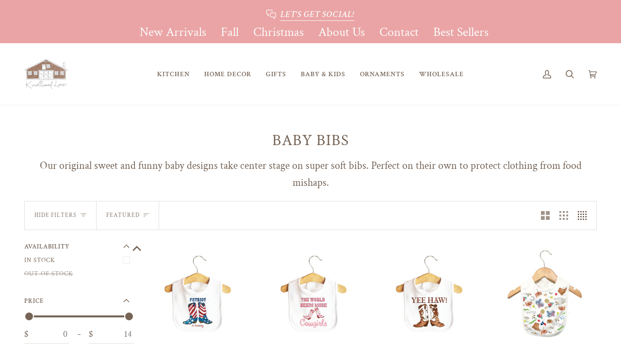

--- FILE ---
content_type: text/html; charset=utf-8
request_url: https://knollwoodlane.com/collections/bibs
body_size: 64071
content:
<!doctype html>




<html class="no-js" lang="en" ><head>
  <meta name="facebook-domain-verification" content="xlnh5zswhp7wll446jx3qphg4xc20y" />
  <meta charset="utf-8">
  <meta http-equiv="X-UA-Compatible" content="IE=edge,chrome=1">
  <meta name="viewport" content="width=device-width,initial-scale=1,viewport-fit=cover">
  <meta name="theme-color" content="#687158"><link rel="canonical" href="https://knollwoodlane.com/collections/bibs"><!-- ======================= Pipeline Theme V6.5.1 ========================= -->

  <link rel="preconnect" href="https://cdn.shopify.com" crossorigin>
  <link rel="preconnect" href="https://fonts.shopify.com" crossorigin>
  <link rel="preconnect" href="https://monorail-edge.shopifysvc.com" crossorigin>


  <link rel="preload" href="//knollwoodlane.com/cdn/shop/t/8/assets/lazysizes.js?v=111431644619468174291680711009" as="script">
  <link rel="preload" href="//knollwoodlane.com/cdn/shop/t/8/assets/vendor.js?v=131139509784942254651680711010" as="script">
  <link rel="preload" href="//knollwoodlane.com/cdn/shop/t/8/assets/theme.js?v=55005270439858887571680711009" as="script">
  <link rel="preload" href="//knollwoodlane.com/cdn/shop/t/8/assets/theme.css?v=43085507493570640351743170322" as="style"><link rel="shortcut icon" href="data:;base64,iVBORw0KGgo="><!-- Title and description ================================================ -->
  
  <title>
    

    Baby Bibs
&ndash; KnollwoodLane

  </title><meta name="description" content="Our original sweet and funny baby designs take center stage on super soft bibs. Perfect on their own to protect clothing from food mishaps.">
  <!-- /snippets/social-meta-tags.liquid --><meta property="og:site_name" content="KnollwoodLane">
<meta property="og:url" content="https://knollwoodlane.com/collections/bibs">
<meta property="og:title" content="Baby Bibs">
<meta property="og:type" content="website">
<meta property="og:description" content="Our original sweet and funny baby designs take center stage on super soft bibs. Perfect on their own to protect clothing from food mishaps."><meta property="og:image" content="http://knollwoodlane.com/cdn/shop/collections/bib__73230_7670d034-54e0-43d6-9665-f87544326254.jpg?v=1682434739">
    <meta property="og:image:secure_url" content="https://knollwoodlane.com/cdn/shop/collections/bib__73230_7670d034-54e0-43d6-9665-f87544326254.jpg?v=1682434739">
    <meta property="og:image:width" content="540">
    <meta property="og:image:height" content="360">


<meta name="twitter:site" content="@">
<meta name="twitter:card" content="summary_large_image">
<meta name="twitter:title" content="Baby Bibs">
<meta name="twitter:description" content="Our original sweet and funny baby designs take center stage on super soft bibs. Perfect on their own to protect clothing from food mishaps."><!-- CSS ================================================================== -->

  <link href="//knollwoodlane.com/cdn/shop/t/8/assets/font-settings.css?v=50133888658566468321767904449" rel="stylesheet" type="text/css" media="all" />

  <!-- /snippets/css-variables.liquid -->


<style data-shopify>

:root {
/* ================ Layout Variables ================ */






--LAYOUT-WIDTH: 1450px;
--LAYOUT-GUTTER: 24px;
--LAYOUT-GUTTER-OFFSET: -24px;
--NAV-GUTTER: 15px;
--LAYOUT-OUTER: 50px;

/* ================ Product video ================ */

--COLOR-VIDEO-BG: #f2f2f2;


/* ================ Color Variables ================ */

/* === Backgrounds ===*/
--COLOR-BG: #ffffff;
--COLOR-BG-ACCENT: #fcfaf7;

/* === Text colors ===*/
--COLOR-TEXT-DARK: #503e30;
--COLOR-TEXT: #766456;
--COLOR-TEXT-LIGHT: #9f9389;

/* === Bright color ===*/
--COLOR-PRIMARY: #d2815f;
--COLOR-PRIMARY-HOVER: #c35121;
--COLOR-PRIMARY-FADE: rgba(210, 129, 95, 0.05);
--COLOR-PRIMARY-FADE-HOVER: rgba(210, 129, 95, 0.1);--COLOR-PRIMARY-OPPOSITE: #ffffff;

/* === Secondary/link Color ===*/
--COLOR-SECONDARY: #687158;
--COLOR-SECONDARY-HOVER: #434f2d;
--COLOR-SECONDARY-FADE: rgba(104, 113, 88, 0.05);
--COLOR-SECONDARY-FADE-HOVER: rgba(104, 113, 88, 0.1);--COLOR-SECONDARY-OPPOSITE: #ffffff;

/* === Shades of grey ===*/
--COLOR-A5:  rgba(118, 100, 86, 0.05);
--COLOR-A10: rgba(118, 100, 86, 0.1);
--COLOR-A20: rgba(118, 100, 86, 0.2);
--COLOR-A35: rgba(118, 100, 86, 0.35);
--COLOR-A50: rgba(118, 100, 86, 0.5);
--COLOR-A80: rgba(118, 100, 86, 0.8);
--COLOR-A90: rgba(118, 100, 86, 0.9);
--COLOR-A95: rgba(118, 100, 86, 0.95);


/* ================ Inverted Color Variables ================ */

--INVERSE-BG: #333333;
--INVERSE-BG-ACCENT: #1d1d1d;

/* === Text colors ===*/
--INVERSE-TEXT-DARK: #ffffff;
--INVERSE-TEXT: #ffffff;
--INVERSE-TEXT-LIGHT: #c2c2c2;

/* === Bright color ===*/
--INVERSE-PRIMARY: #d2815f;
--INVERSE-PRIMARY-HOVER: #c35121;
--INVERSE-PRIMARY-FADE: rgba(210, 129, 95, 0.05);
--INVERSE-PRIMARY-FADE-HOVER: rgba(210, 129, 95, 0.1);--INVERSE-PRIMARY-OPPOSITE: #000000;


/* === Second Color ===*/
--INVERSE-SECONDARY: #748cab;
--INVERSE-SECONDARY-HOVER: #3f6493;
--INVERSE-SECONDARY-FADE: rgba(116, 140, 171, 0.05);
--INVERSE-SECONDARY-FADE-HOVER: rgba(116, 140, 171, 0.1);--INVERSE-SECONDARY-OPPOSITE: #ffffff;


/* === Shades of grey ===*/
--INVERSE-A5:  rgba(255, 255, 255, 0.05);
--INVERSE-A10: rgba(255, 255, 255, 0.1);
--INVERSE-A20: rgba(255, 255, 255, 0.2);
--INVERSE-A35: rgba(255, 255, 255, 0.3);
--INVERSE-A80: rgba(255, 255, 255, 0.8);
--INVERSE-A90: rgba(255, 255, 255, 0.9);
--INVERSE-A95: rgba(255, 255, 255, 0.95);


/* ================ Bright Color Variables ================ */

--BRIGHT-BG: #d2815f;
--BRIGHT-BG-ACCENT: #94553a;

/* === Text colors ===*/
--BRIGHT-TEXT-DARK: #ffffff;
--BRIGHT-TEXT: #ffffff;
--BRIGHT-TEXT-LIGHT: #f2d9cf;

/* === Bright color ===*/
--BRIGHT-PRIMARY: #ff763d;
--BRIGHT-PRIMARY-HOVER: #f04600;
--BRIGHT-PRIMARY-FADE: rgba(255, 118, 61, 0.05);
--BRIGHT-PRIMARY-FADE-HOVER: rgba(255, 118, 61, 0.1);--BRIGHT-PRIMARY-OPPOSITE: #000000;


/* === Second Color ===*/
--BRIGHT-SECONDARY: #3d5aff;
--BRIGHT-SECONDARY-HOVER: #0024f0;
--BRIGHT-SECONDARY-FADE: rgba(61, 90, 255, 0.05);
--BRIGHT-SECONDARY-FADE-HOVER: rgba(61, 90, 255, 0.1);--BRIGHT-SECONDARY-OPPOSITE: #ffffff;


/* === Shades of grey ===*/
--BRIGHT-A5:  rgba(255, 255, 255, 0.05);
--BRIGHT-A10: rgba(255, 255, 255, 0.1);
--BRIGHT-A20: rgba(255, 255, 255, 0.2);
--BRIGHT-A35: rgba(255, 255, 255, 0.3);
--BRIGHT-A80: rgba(255, 255, 255, 0.8);
--BRIGHT-A90: rgba(255, 255, 255, 0.9);
--BRIGHT-A95: rgba(255, 255, 255, 0.95);


/* === Account Bar ===*/
--COLOR-ANNOUNCEMENT-BG: #eaa4a5;
--COLOR-ANNOUNCEMENT-TEXT: #fcfcfc;

/* === Nav and dropdown link background ===*/
--COLOR-NAV: #ffffff;
--COLOR-NAV-TEXT: #766456;
--COLOR-NAV-TEXT-DARK: #503e30;
--COLOR-NAV-TEXT-LIGHT: #9f9389;
--COLOR-NAV-BORDER: #f8f0e7;
--COLOR-NAV-A10: rgba(118, 100, 86, 0.1);
--COLOR-NAV-A50: rgba(118, 100, 86, 0.5);
--COLOR-HIGHLIGHT-LINK: #d2815f;

/* === Site Footer ===*/
--COLOR-FOOTER-BG: #f9f6f2;
--COLOR-FOOTER-TEXT: #766456;
--COLOR-FOOTER-A5: rgba(118, 100, 86, 0.05);
--COLOR-FOOTER-A15: rgba(118, 100, 86, 0.15);
--COLOR-FOOTER-A90: rgba(118, 100, 86, 0.9);

/* === Sub-Footer ===*/
--COLOR-SUB-FOOTER-BG: #1d1d1d;
--COLOR-SUB-FOOTER-TEXT: #f9f6f2;
--COLOR-SUB-FOOTER-A5: rgba(249, 246, 242, 0.05);
--COLOR-SUB-FOOTER-A15: rgba(249, 246, 242, 0.15);
--COLOR-SUB-FOOTER-A90: rgba(249, 246, 242, 0.9);

/* === Products ===*/
--PRODUCT-GRID-ASPECT-RATIO: 100%;

/* === Product badges ===*/
--COLOR-BADGE: #ffffff;
--COLOR-BADGE-TEXT: #424242;
--COLOR-BADGE-TEXT-HOVER: #686868;
--COLOR-BADGE-HAIRLINE: #f6f6f6;

/* === Product item slider ===*/--COLOR-PRODUCT-SLIDER: #ffffff;--COLOR-PRODUCT-SLIDER-OPPOSITE: rgba(13, 13, 13, 0.06);/* === disabled form colors ===*/
--COLOR-DISABLED-BG: #f1f0ee;
--COLOR-DISABLED-TEXT: #cfc9c4;

--INVERSE-DISABLED-BG: #474747;
--INVERSE-DISABLED-TEXT: #7a7a7a;

/* === Button Radius === */
--BUTTON-RADIUS: 2px;


/* ================ Typography ================ */

--FONT-STACK-BODY: "Crimson Text", serif;
--FONT-STYLE-BODY: normal;
--FONT-WEIGHT-BODY: 400;
--FONT-WEIGHT-BODY-BOLD: 600;
--FONT-ADJUST-BODY: 1.25;

--FONT-STACK-HEADING: "Crimson Text", serif;
--FONT-STYLE-HEADING: normal;
--FONT-WEIGHT-HEADING: 400;
--FONT-WEIGHT-HEADING-BOLD: 600;
--FONT-ADJUST-HEADING: 1.0;

  --FONT-HEADING-SPACE: 1px;
  --FONT-HEADING-CAPS: uppercase;

--FONT-STACK-ACCENT: "Crimson Text", serif;
--FONT-STYLE-ACCENT: normal;
--FONT-WEIGHT-ACCENT: 400;
--FONT-WEIGHT-ACCENT-BOLD: 600;
--FONT-ADJUST-ACCENT: 1.0;
--FONT-SPACING-ACCENT: 1px;

--FONT-STACK-NAV: "Crimson Text", serif;
--FONT-STYLE-NAV: normal;
--FONT-ADJUST-NAV: 1.2;

--FONT-WEIGHT-NAV: 400;
--FONT-WEIGHT-NAV-BOLD: 600;

  --FONT-WEIGHT-NAV: var(--FONT-WEIGHT-NAV-BOLD);


--ICO-SELECT: url('//knollwoodlane.com/cdn/shop/t/8/assets/ico-select.svg?v=50436149302966305751680711038');

/* ================ Photo correction ================ */
--PHOTO-CORRECTION: 100%;



}

</style>


  <link href="//knollwoodlane.com/cdn/shop/t/8/assets/theme.css?v=43085507493570640351743170322" rel="stylesheet" type="text/css" media="all" />

  <script>
    document.documentElement.className = document.documentElement.className.replace('no-js', 'js');

    
      document.documentElement.classList.add('aos-initialized');let root = '/';
    if (root[root.length - 1] !== '/') {
      root = `${root}/`;
    }
    var theme = {
      routes: {
        root_url: root,
        cart: '/cart',
        cart_add_url: '/cart/add',
        product_recommendations_url: '/recommendations/products',
        account_addresses_url: '/account/addresses'
      },
      state: {
        cartOpen: null,
      },
      sizes: {
        small: 480,
        medium: 768,
        large: 1100,
        widescreen: 1400
      },
      keyboardKeys: {
        TAB: 9,
        ENTER: 13,
        ESCAPE: 27,
        SPACE: 32,
        LEFTARROW: 37,
        RIGHTARROW: 39
      },
      assets: {
        photoswipe: '//knollwoodlane.com/cdn/shop/t/8/assets/photoswipe.js?v=162613001030112971491680711009',
        smoothscroll: '//knollwoodlane.com/cdn/shop/t/8/assets/smoothscroll.js?v=37906625415260927261680711009',
        swatches: '//knollwoodlane.com/cdn/shop/t/8/assets/swatches.json?v=154940297821828866241680711009',
        noImage: '//knollwoodlane.com/cdn/shopifycloud/storefront/assets/no-image-2048-a2addb12.gif',
        base: '//knollwoodlane.com/cdn/shop/t/8/assets/'
      },
      strings: {
        swatchesKey: "Color, Colour",
        addToCart: "Add to Cart",
        estimateShipping: "Estimate shipping",
        noShippingAvailable: "We do not ship to this destination.",
        free: "Free",
        from: "From",
        preOrder: "Pre-order",
        soldOut: "Sold Out",
        sale: "Sale",
        subscription: "Subscription",
        unavailable: "Unavailable",
        unitPrice: "Unit price",
        unitPriceSeparator: "per",
        stockout: "All available stock is in cart",
        products: "Products",
        pages: "Pages",
        collections: "Collections",
        resultsFor: "Results for",
        noResultsFor: "No results for",
        articles: "Articles",
        successMessage: "Link copied to clipboard",
      },
      settings: {
        badge_sale_type: "dollar",
        search_products: true,
        search_collections: true,
        search_pages: true,
        search_articles: true,
        animate_hover: true,
        animate_scroll: true,
        show_locale_desktop: null,
        show_locale_mobile: null,
        show_currency_desktop: null,
        show_currency_mobile: null,
        currency_select_type: "country",
        currency_code_enable: false,
        excluded_collections_strict: ["all"," frontpage"],
        excluded_collections: ["sibling"]
      },
      info: {
        name: 'pipeline'
      },
      version: '6.5.1',
      moneyFormat: "${{amount}}",
      shopCurrency: "USD",
      currencyCode: "USD"
    }
    let windowInnerHeight = window.innerHeight;
    document.documentElement.style.setProperty('--full-screen', `${windowInnerHeight}px`);
    document.documentElement.style.setProperty('--three-quarters', `${windowInnerHeight * 0.75}px`);
    document.documentElement.style.setProperty('--two-thirds', `${windowInnerHeight * 0.66}px`);
    document.documentElement.style.setProperty('--one-half', `${windowInnerHeight * 0.5}px`);
    document.documentElement.style.setProperty('--one-third', `${windowInnerHeight * 0.33}px`);
    document.documentElement.style.setProperty('--one-fifth', `${windowInnerHeight * 0.2}px`);

    window.lazySizesConfig = window.lazySizesConfig || {};
    window.lazySizesConfig.loadHidden = false;
    window.isRTL = document.documentElement.getAttribute('dir') === 'rtl';
  </script><!-- Theme Javascript ============================================================== -->
  <script src="//knollwoodlane.com/cdn/shop/t/8/assets/lazysizes.js?v=111431644619468174291680711009" async="async"></script>
  <script src="//knollwoodlane.com/cdn/shop/t/8/assets/vendor.js?v=131139509784942254651680711010" defer="defer"></script>
  <script src="//knollwoodlane.com/cdn/shop/t/8/assets/theme.js?v=55005270439858887571680711009" defer="defer"></script>

  <script>
    (function () {
      function onPageShowEvents() {
        if ('requestIdleCallback' in window) {
          requestIdleCallback(initCartEvent, { timeout: 500 })
        } else {
          initCartEvent()
        }
        function initCartEvent(){
          window.fetch(window.theme.routes.cart + '.js')
          .then((response) => {
            if(!response.ok){
              throw {status: response.statusText};
            }
            return response.json();
          })
          .then((response) => {
            document.dispatchEvent(new CustomEvent('theme:cart:change', {
              detail: {
                cart: response,
              },
              bubbles: true,
            }));
            return response;
          })
          .catch((e) => {
            console.error(e);
          });
        }
      };
      window.onpageshow = onPageShowEvents;
    })();
  </script>

  <script type="text/javascript">
    if (window.MSInputMethodContext && document.documentMode) {
      var scripts = document.getElementsByTagName('script')[0];
      var polyfill = document.createElement("script");
      polyfill.defer = true;
      polyfill.src = "//knollwoodlane.com/cdn/shop/t/8/assets/ie11.js?v=144489047535103983231680711009";

      scripts.parentNode.insertBefore(polyfill, scripts);
    }
  </script>

  <!-- Shopify app scripts =========================================================== -->
  <script>window.performance && window.performance.mark && window.performance.mark('shopify.content_for_header.start');</script><meta name="facebook-domain-verification" content="jrczmr7dakw8l7zxjr8zvyzr1l8hwp">
<meta name="google-site-verification" content="oDwu6SPkKhdwFuEsq4Dviw1g3XlCaxGIOOYpbfoZnu8">
<meta id="shopify-digital-wallet" name="shopify-digital-wallet" content="/65542684893/digital_wallets/dialog">
<meta name="shopify-checkout-api-token" content="25b86c2aacd393bd2309e18674df9909">
<meta id="in-context-paypal-metadata" data-shop-id="65542684893" data-venmo-supported="false" data-environment="production" data-locale="en_US" data-paypal-v4="true" data-currency="USD">
<link rel="alternate" type="application/atom+xml" title="Feed" href="/collections/bibs.atom" />
<link rel="next" href="/collections/bibs?page=2">
<link rel="alternate" type="application/json+oembed" href="https://knollwoodlane.com/collections/bibs.oembed">
<script async="async" src="/checkouts/internal/preloads.js?locale=en-US"></script>
<link rel="preconnect" href="https://shop.app" crossorigin="anonymous">
<script async="async" src="https://shop.app/checkouts/internal/preloads.js?locale=en-US&shop_id=65542684893" crossorigin="anonymous"></script>
<script id="apple-pay-shop-capabilities" type="application/json">{"shopId":65542684893,"countryCode":"US","currencyCode":"USD","merchantCapabilities":["supports3DS"],"merchantId":"gid:\/\/shopify\/Shop\/65542684893","merchantName":"KnollwoodLane","requiredBillingContactFields":["postalAddress","email"],"requiredShippingContactFields":["postalAddress","email"],"shippingType":"shipping","supportedNetworks":["visa","masterCard","amex","discover","elo","jcb"],"total":{"type":"pending","label":"KnollwoodLane","amount":"1.00"},"shopifyPaymentsEnabled":true,"supportsSubscriptions":true}</script>
<script id="shopify-features" type="application/json">{"accessToken":"25b86c2aacd393bd2309e18674df9909","betas":["rich-media-storefront-analytics"],"domain":"knollwoodlane.com","predictiveSearch":true,"shopId":65542684893,"locale":"en"}</script>
<script>var Shopify = Shopify || {};
Shopify.shop = "knollwoodlane.myshopify.com";
Shopify.locale = "en";
Shopify.currency = {"active":"USD","rate":"1.0"};
Shopify.country = "US";
Shopify.theme = {"name":"Pipeline651 Launch","id":136572502237,"schema_name":"Pipeline","schema_version":"6.5.1","theme_store_id":null,"role":"main"};
Shopify.theme.handle = "null";
Shopify.theme.style = {"id":null,"handle":null};
Shopify.cdnHost = "knollwoodlane.com/cdn";
Shopify.routes = Shopify.routes || {};
Shopify.routes.root = "/";</script>
<script type="module">!function(o){(o.Shopify=o.Shopify||{}).modules=!0}(window);</script>
<script>!function(o){function n(){var o=[];function n(){o.push(Array.prototype.slice.apply(arguments))}return n.q=o,n}var t=o.Shopify=o.Shopify||{};t.loadFeatures=n(),t.autoloadFeatures=n()}(window);</script>
<script>
  window.ShopifyPay = window.ShopifyPay || {};
  window.ShopifyPay.apiHost = "shop.app\/pay";
  window.ShopifyPay.redirectState = null;
</script>
<script id="shop-js-analytics" type="application/json">{"pageType":"collection"}</script>
<script defer="defer" async type="module" src="//knollwoodlane.com/cdn/shopifycloud/shop-js/modules/v2/client.init-shop-cart-sync_BT-GjEfc.en.esm.js"></script>
<script defer="defer" async type="module" src="//knollwoodlane.com/cdn/shopifycloud/shop-js/modules/v2/chunk.common_D58fp_Oc.esm.js"></script>
<script defer="defer" async type="module" src="//knollwoodlane.com/cdn/shopifycloud/shop-js/modules/v2/chunk.modal_xMitdFEc.esm.js"></script>
<script type="module">
  await import("//knollwoodlane.com/cdn/shopifycloud/shop-js/modules/v2/client.init-shop-cart-sync_BT-GjEfc.en.esm.js");
await import("//knollwoodlane.com/cdn/shopifycloud/shop-js/modules/v2/chunk.common_D58fp_Oc.esm.js");
await import("//knollwoodlane.com/cdn/shopifycloud/shop-js/modules/v2/chunk.modal_xMitdFEc.esm.js");

  window.Shopify.SignInWithShop?.initShopCartSync?.({"fedCMEnabled":true,"windoidEnabled":true});

</script>
<script>
  window.Shopify = window.Shopify || {};
  if (!window.Shopify.featureAssets) window.Shopify.featureAssets = {};
  window.Shopify.featureAssets['shop-js'] = {"shop-cart-sync":["modules/v2/client.shop-cart-sync_DZOKe7Ll.en.esm.js","modules/v2/chunk.common_D58fp_Oc.esm.js","modules/v2/chunk.modal_xMitdFEc.esm.js"],"init-fed-cm":["modules/v2/client.init-fed-cm_B6oLuCjv.en.esm.js","modules/v2/chunk.common_D58fp_Oc.esm.js","modules/v2/chunk.modal_xMitdFEc.esm.js"],"shop-cash-offers":["modules/v2/client.shop-cash-offers_D2sdYoxE.en.esm.js","modules/v2/chunk.common_D58fp_Oc.esm.js","modules/v2/chunk.modal_xMitdFEc.esm.js"],"shop-login-button":["modules/v2/client.shop-login-button_QeVjl5Y3.en.esm.js","modules/v2/chunk.common_D58fp_Oc.esm.js","modules/v2/chunk.modal_xMitdFEc.esm.js"],"pay-button":["modules/v2/client.pay-button_DXTOsIq6.en.esm.js","modules/v2/chunk.common_D58fp_Oc.esm.js","modules/v2/chunk.modal_xMitdFEc.esm.js"],"shop-button":["modules/v2/client.shop-button_DQZHx9pm.en.esm.js","modules/v2/chunk.common_D58fp_Oc.esm.js","modules/v2/chunk.modal_xMitdFEc.esm.js"],"avatar":["modules/v2/client.avatar_BTnouDA3.en.esm.js"],"init-windoid":["modules/v2/client.init-windoid_CR1B-cfM.en.esm.js","modules/v2/chunk.common_D58fp_Oc.esm.js","modules/v2/chunk.modal_xMitdFEc.esm.js"],"init-shop-for-new-customer-accounts":["modules/v2/client.init-shop-for-new-customer-accounts_C_vY_xzh.en.esm.js","modules/v2/client.shop-login-button_QeVjl5Y3.en.esm.js","modules/v2/chunk.common_D58fp_Oc.esm.js","modules/v2/chunk.modal_xMitdFEc.esm.js"],"init-shop-email-lookup-coordinator":["modules/v2/client.init-shop-email-lookup-coordinator_BI7n9ZSv.en.esm.js","modules/v2/chunk.common_D58fp_Oc.esm.js","modules/v2/chunk.modal_xMitdFEc.esm.js"],"init-shop-cart-sync":["modules/v2/client.init-shop-cart-sync_BT-GjEfc.en.esm.js","modules/v2/chunk.common_D58fp_Oc.esm.js","modules/v2/chunk.modal_xMitdFEc.esm.js"],"shop-toast-manager":["modules/v2/client.shop-toast-manager_DiYdP3xc.en.esm.js","modules/v2/chunk.common_D58fp_Oc.esm.js","modules/v2/chunk.modal_xMitdFEc.esm.js"],"init-customer-accounts":["modules/v2/client.init-customer-accounts_D9ZNqS-Q.en.esm.js","modules/v2/client.shop-login-button_QeVjl5Y3.en.esm.js","modules/v2/chunk.common_D58fp_Oc.esm.js","modules/v2/chunk.modal_xMitdFEc.esm.js"],"init-customer-accounts-sign-up":["modules/v2/client.init-customer-accounts-sign-up_iGw4briv.en.esm.js","modules/v2/client.shop-login-button_QeVjl5Y3.en.esm.js","modules/v2/chunk.common_D58fp_Oc.esm.js","modules/v2/chunk.modal_xMitdFEc.esm.js"],"shop-follow-button":["modules/v2/client.shop-follow-button_CqMgW2wH.en.esm.js","modules/v2/chunk.common_D58fp_Oc.esm.js","modules/v2/chunk.modal_xMitdFEc.esm.js"],"checkout-modal":["modules/v2/client.checkout-modal_xHeaAweL.en.esm.js","modules/v2/chunk.common_D58fp_Oc.esm.js","modules/v2/chunk.modal_xMitdFEc.esm.js"],"shop-login":["modules/v2/client.shop-login_D91U-Q7h.en.esm.js","modules/v2/chunk.common_D58fp_Oc.esm.js","modules/v2/chunk.modal_xMitdFEc.esm.js"],"lead-capture":["modules/v2/client.lead-capture_BJmE1dJe.en.esm.js","modules/v2/chunk.common_D58fp_Oc.esm.js","modules/v2/chunk.modal_xMitdFEc.esm.js"],"payment-terms":["modules/v2/client.payment-terms_Ci9AEqFq.en.esm.js","modules/v2/chunk.common_D58fp_Oc.esm.js","modules/v2/chunk.modal_xMitdFEc.esm.js"]};
</script>
<script>(function() {
  var isLoaded = false;
  function asyncLoad() {
    if (isLoaded) return;
    isLoaded = true;
    var urls = ["\/\/d1liekpayvooaz.cloudfront.net\/apps\/customizery\/customizery.js?shop=knollwoodlane.myshopify.com"];
    for (var i = 0; i < urls.length; i++) {
      var s = document.createElement('script');
      s.type = 'text/javascript';
      s.async = true;
      s.src = urls[i];
      var x = document.getElementsByTagName('script')[0];
      x.parentNode.insertBefore(s, x);
    }
  };
  if(window.attachEvent) {
    window.attachEvent('onload', asyncLoad);
  } else {
    window.addEventListener('load', asyncLoad, false);
  }
})();</script>
<script id="__st">var __st={"a":65542684893,"offset":-21600,"reqid":"a908634d-902a-4940-b4f0-a972beed4725-1769344064","pageurl":"knollwoodlane.com\/collections\/bibs","u":"a21954aa3e2c","p":"collection","rtyp":"collection","rid":409545998557};</script>
<script>window.ShopifyPaypalV4VisibilityTracking = true;</script>
<script id="captcha-bootstrap">!function(){'use strict';const t='contact',e='account',n='new_comment',o=[[t,t],['blogs',n],['comments',n],[t,'customer']],c=[[e,'customer_login'],[e,'guest_login'],[e,'recover_customer_password'],[e,'create_customer']],r=t=>t.map((([t,e])=>`form[action*='/${t}']:not([data-nocaptcha='true']) input[name='form_type'][value='${e}']`)).join(','),a=t=>()=>t?[...document.querySelectorAll(t)].map((t=>t.form)):[];function s(){const t=[...o],e=r(t);return a(e)}const i='password',u='form_key',d=['recaptcha-v3-token','g-recaptcha-response','h-captcha-response',i],f=()=>{try{return window.sessionStorage}catch{return}},m='__shopify_v',_=t=>t.elements[u];function p(t,e,n=!1){try{const o=window.sessionStorage,c=JSON.parse(o.getItem(e)),{data:r}=function(t){const{data:e,action:n}=t;return t[m]||n?{data:e,action:n}:{data:t,action:n}}(c);for(const[e,n]of Object.entries(r))t.elements[e]&&(t.elements[e].value=n);n&&o.removeItem(e)}catch(o){console.error('form repopulation failed',{error:o})}}const l='form_type',E='cptcha';function T(t){t.dataset[E]=!0}const w=window,h=w.document,L='Shopify',v='ce_forms',y='captcha';let A=!1;((t,e)=>{const n=(g='f06e6c50-85a8-45c8-87d0-21a2b65856fe',I='https://cdn.shopify.com/shopifycloud/storefront-forms-hcaptcha/ce_storefront_forms_captcha_hcaptcha.v1.5.2.iife.js',D={infoText:'Protected by hCaptcha',privacyText:'Privacy',termsText:'Terms'},(t,e,n)=>{const o=w[L][v],c=o.bindForm;if(c)return c(t,g,e,D).then(n);var r;o.q.push([[t,g,e,D],n]),r=I,A||(h.body.append(Object.assign(h.createElement('script'),{id:'captcha-provider',async:!0,src:r})),A=!0)});var g,I,D;w[L]=w[L]||{},w[L][v]=w[L][v]||{},w[L][v].q=[],w[L][y]=w[L][y]||{},w[L][y].protect=function(t,e){n(t,void 0,e),T(t)},Object.freeze(w[L][y]),function(t,e,n,w,h,L){const[v,y,A,g]=function(t,e,n){const i=e?o:[],u=t?c:[],d=[...i,...u],f=r(d),m=r(i),_=r(d.filter((([t,e])=>n.includes(e))));return[a(f),a(m),a(_),s()]}(w,h,L),I=t=>{const e=t.target;return e instanceof HTMLFormElement?e:e&&e.form},D=t=>v().includes(t);t.addEventListener('submit',(t=>{const e=I(t);if(!e)return;const n=D(e)&&!e.dataset.hcaptchaBound&&!e.dataset.recaptchaBound,o=_(e),c=g().includes(e)&&(!o||!o.value);(n||c)&&t.preventDefault(),c&&!n&&(function(t){try{if(!f())return;!function(t){const e=f();if(!e)return;const n=_(t);if(!n)return;const o=n.value;o&&e.removeItem(o)}(t);const e=Array.from(Array(32),(()=>Math.random().toString(36)[2])).join('');!function(t,e){_(t)||t.append(Object.assign(document.createElement('input'),{type:'hidden',name:u})),t.elements[u].value=e}(t,e),function(t,e){const n=f();if(!n)return;const o=[...t.querySelectorAll(`input[type='${i}']`)].map((({name:t})=>t)),c=[...d,...o],r={};for(const[a,s]of new FormData(t).entries())c.includes(a)||(r[a]=s);n.setItem(e,JSON.stringify({[m]:1,action:t.action,data:r}))}(t,e)}catch(e){console.error('failed to persist form',e)}}(e),e.submit())}));const S=(t,e)=>{t&&!t.dataset[E]&&(n(t,e.some((e=>e===t))),T(t))};for(const o of['focusin','change'])t.addEventListener(o,(t=>{const e=I(t);D(e)&&S(e,y())}));const B=e.get('form_key'),M=e.get(l),P=B&&M;t.addEventListener('DOMContentLoaded',(()=>{const t=y();if(P)for(const e of t)e.elements[l].value===M&&p(e,B);[...new Set([...A(),...v().filter((t=>'true'===t.dataset.shopifyCaptcha))])].forEach((e=>S(e,t)))}))}(h,new URLSearchParams(w.location.search),n,t,e,['guest_login'])})(!0,!0)}();</script>
<script integrity="sha256-4kQ18oKyAcykRKYeNunJcIwy7WH5gtpwJnB7kiuLZ1E=" data-source-attribution="shopify.loadfeatures" defer="defer" src="//knollwoodlane.com/cdn/shopifycloud/storefront/assets/storefront/load_feature-a0a9edcb.js" crossorigin="anonymous"></script>
<script crossorigin="anonymous" defer="defer" src="//knollwoodlane.com/cdn/shopifycloud/storefront/assets/shopify_pay/storefront-65b4c6d7.js?v=20250812"></script>
<script data-source-attribution="shopify.dynamic_checkout.dynamic.init">var Shopify=Shopify||{};Shopify.PaymentButton=Shopify.PaymentButton||{isStorefrontPortableWallets:!0,init:function(){window.Shopify.PaymentButton.init=function(){};var t=document.createElement("script");t.src="https://knollwoodlane.com/cdn/shopifycloud/portable-wallets/latest/portable-wallets.en.js",t.type="module",document.head.appendChild(t)}};
</script>
<script data-source-attribution="shopify.dynamic_checkout.buyer_consent">
  function portableWalletsHideBuyerConsent(e){var t=document.getElementById("shopify-buyer-consent"),n=document.getElementById("shopify-subscription-policy-button");t&&n&&(t.classList.add("hidden"),t.setAttribute("aria-hidden","true"),n.removeEventListener("click",e))}function portableWalletsShowBuyerConsent(e){var t=document.getElementById("shopify-buyer-consent"),n=document.getElementById("shopify-subscription-policy-button");t&&n&&(t.classList.remove("hidden"),t.removeAttribute("aria-hidden"),n.addEventListener("click",e))}window.Shopify?.PaymentButton&&(window.Shopify.PaymentButton.hideBuyerConsent=portableWalletsHideBuyerConsent,window.Shopify.PaymentButton.showBuyerConsent=portableWalletsShowBuyerConsent);
</script>
<script data-source-attribution="shopify.dynamic_checkout.cart.bootstrap">document.addEventListener("DOMContentLoaded",(function(){function t(){return document.querySelector("shopify-accelerated-checkout-cart, shopify-accelerated-checkout")}if(t())Shopify.PaymentButton.init();else{new MutationObserver((function(e,n){t()&&(Shopify.PaymentButton.init(),n.disconnect())})).observe(document.body,{childList:!0,subtree:!0})}}));
</script>
<link id="shopify-accelerated-checkout-styles" rel="stylesheet" media="screen" href="https://knollwoodlane.com/cdn/shopifycloud/portable-wallets/latest/accelerated-checkout-backwards-compat.css" crossorigin="anonymous">
<style id="shopify-accelerated-checkout-cart">
        #shopify-buyer-consent {
  margin-top: 1em;
  display: inline-block;
  width: 100%;
}

#shopify-buyer-consent.hidden {
  display: none;
}

#shopify-subscription-policy-button {
  background: none;
  border: none;
  padding: 0;
  text-decoration: underline;
  font-size: inherit;
  cursor: pointer;
}

#shopify-subscription-policy-button::before {
  box-shadow: none;
}

      </style>

<script>window.performance && window.performance.mark && window.performance.mark('shopify.content_for_header.end');</script>
<!-- BEGIN app block: shopify://apps/klaviyo-email-marketing-sms/blocks/klaviyo-onsite-embed/2632fe16-c075-4321-a88b-50b567f42507 -->












  <script async src="https://static.klaviyo.com/onsite/js/Uj7zD9/klaviyo.js?company_id=Uj7zD9"></script>
  <script>!function(){if(!window.klaviyo){window._klOnsite=window._klOnsite||[];try{window.klaviyo=new Proxy({},{get:function(n,i){return"push"===i?function(){var n;(n=window._klOnsite).push.apply(n,arguments)}:function(){for(var n=arguments.length,o=new Array(n),w=0;w<n;w++)o[w]=arguments[w];var t="function"==typeof o[o.length-1]?o.pop():void 0,e=new Promise((function(n){window._klOnsite.push([i].concat(o,[function(i){t&&t(i),n(i)}]))}));return e}}})}catch(n){window.klaviyo=window.klaviyo||[],window.klaviyo.push=function(){var n;(n=window._klOnsite).push.apply(n,arguments)}}}}();</script>

  




  <script>
    window.klaviyoReviewsProductDesignMode = false
  </script>







<!-- END app block --><!-- BEGIN app block: shopify://apps/judge-me-reviews/blocks/judgeme_core/61ccd3b1-a9f2-4160-9fe9-4fec8413e5d8 --><!-- Start of Judge.me Core -->






<link rel="dns-prefetch" href="https://cdnwidget.judge.me">
<link rel="dns-prefetch" href="https://cdn.judge.me">
<link rel="dns-prefetch" href="https://cdn1.judge.me">
<link rel="dns-prefetch" href="https://api.judge.me">

<script data-cfasync='false' class='jdgm-settings-script'>window.jdgmSettings={"pagination":5,"disable_web_reviews":false,"badge_no_review_text":"No reviews","badge_n_reviews_text":"{{ n }} review/reviews","badge_star_color":"#ecb535","hide_badge_preview_if_no_reviews":true,"badge_hide_text":false,"enforce_center_preview_badge":false,"widget_title":"Customer Reviews","widget_open_form_text":"Write a review","widget_close_form_text":"Cancel review","widget_refresh_page_text":"Refresh page","widget_summary_text":"Based on {{ number_of_reviews }} review/reviews","widget_no_review_text":"Be the first to write a review","widget_name_field_text":"Display name","widget_verified_name_field_text":"Verified Name (public)","widget_name_placeholder_text":"Display name","widget_required_field_error_text":"This field is required.","widget_email_field_text":"Email address","widget_verified_email_field_text":"Verified Email (private, can not be edited)","widget_email_placeholder_text":"Your email address","widget_email_field_error_text":"Please enter a valid email address.","widget_rating_field_text":"Rating","widget_review_title_field_text":"Review Title","widget_review_title_placeholder_text":"Give your review a title","widget_review_body_field_text":"Review content","widget_review_body_placeholder_text":"Start writing here...","widget_pictures_field_text":"Picture/Video (optional)","widget_submit_review_text":"Submit Review","widget_submit_verified_review_text":"Submit Verified Review","widget_submit_success_msg_with_auto_publish":"Thank you! Please refresh the page in a few moments to see your review. You can remove or edit your review by logging into \u003ca href='https://judge.me/login' target='_blank' rel='nofollow noopener'\u003eJudge.me\u003c/a\u003e","widget_submit_success_msg_no_auto_publish":"Thank you! Your review will be published as soon as it is approved by the shop admin. You can remove or edit your review by logging into \u003ca href='https://judge.me/login' target='_blank' rel='nofollow noopener'\u003eJudge.me\u003c/a\u003e","widget_show_default_reviews_out_of_total_text":"Showing {{ n_reviews_shown }} out of {{ n_reviews }} reviews.","widget_show_all_link_text":"Show all","widget_show_less_link_text":"Show less","widget_author_said_text":"{{ reviewer_name }} said:","widget_days_text":"{{ n }} days ago","widget_weeks_text":"{{ n }} week/weeks ago","widget_months_text":"{{ n }} month/months ago","widget_years_text":"{{ n }} year/years ago","widget_yesterday_text":"Yesterday","widget_today_text":"Today","widget_replied_text":"\u003e\u003e {{ shop_name }} replied:","widget_read_more_text":"Read more","widget_reviewer_name_as_initial":"","widget_rating_filter_color":"#fbcd0a","widget_rating_filter_see_all_text":"See all reviews","widget_sorting_most_recent_text":"Most Recent","widget_sorting_highest_rating_text":"Highest Rating","widget_sorting_lowest_rating_text":"Lowest Rating","widget_sorting_with_pictures_text":"Only Pictures","widget_sorting_most_helpful_text":"Most Helpful","widget_open_question_form_text":"Ask a question","widget_reviews_subtab_text":"Reviews","widget_questions_subtab_text":"Questions","widget_question_label_text":"Question","widget_answer_label_text":"Answer","widget_question_placeholder_text":"Write your question here","widget_submit_question_text":"Submit Question","widget_question_submit_success_text":"Thank you for your question! We will notify you once it gets answered.","widget_star_color":"#ecb535","verified_badge_text":"Verified","verified_badge_bg_color":"","verified_badge_text_color":"","verified_badge_placement":"left-of-reviewer-name","widget_review_max_height":"","widget_hide_border":false,"widget_social_share":false,"widget_thumb":false,"widget_review_location_show":false,"widget_location_format":"","all_reviews_include_out_of_store_products":true,"all_reviews_out_of_store_text":"(out of store)","all_reviews_pagination":100,"all_reviews_product_name_prefix_text":"about","enable_review_pictures":true,"enable_question_anwser":false,"widget_theme":"default","review_date_format":"mm/dd/yyyy","default_sort_method":"most-recent","widget_product_reviews_subtab_text":"Product Reviews","widget_shop_reviews_subtab_text":"Shop Reviews","widget_other_products_reviews_text":"Reviews for other products","widget_store_reviews_subtab_text":"Store reviews","widget_no_store_reviews_text":"This store hasn't received any reviews yet","widget_web_restriction_product_reviews_text":"This product hasn't received any reviews yet","widget_no_items_text":"No items found","widget_show_more_text":"Show more","widget_write_a_store_review_text":"Write a Store Review","widget_other_languages_heading":"Reviews in Other Languages","widget_translate_review_text":"Translate review to {{ language }}","widget_translating_review_text":"Translating...","widget_show_original_translation_text":"Show original ({{ language }})","widget_translate_review_failed_text":"Review couldn't be translated.","widget_translate_review_retry_text":"Retry","widget_translate_review_try_again_later_text":"Try again later","show_product_url_for_grouped_product":false,"widget_sorting_pictures_first_text":"Pictures First","show_pictures_on_all_rev_page_mobile":false,"show_pictures_on_all_rev_page_desktop":false,"floating_tab_hide_mobile_install_preference":false,"floating_tab_button_name":"★ Reviews","floating_tab_title":"Let customers speak for us","floating_tab_button_color":"","floating_tab_button_background_color":"","floating_tab_url":"","floating_tab_url_enabled":false,"floating_tab_tab_style":"text","all_reviews_text_badge_text":"Customers rate us {{ shop.metafields.judgeme.all_reviews_rating | round: 1 }}/5 based on {{ shop.metafields.judgeme.all_reviews_count }} reviews.","all_reviews_text_badge_text_branded_style":"{{ shop.metafields.judgeme.all_reviews_rating | round: 1 }} out of 5 stars based on {{ shop.metafields.judgeme.all_reviews_count }} reviews","is_all_reviews_text_badge_a_link":false,"show_stars_for_all_reviews_text_badge":false,"all_reviews_text_badge_url":"","all_reviews_text_style":"branded","all_reviews_text_color_style":"judgeme_brand_color","all_reviews_text_color":"#108474","all_reviews_text_show_jm_brand":true,"featured_carousel_show_header":true,"featured_carousel_title":"Let customers speak for us","testimonials_carousel_title":"Customers are saying","videos_carousel_title":"Real customer stories","cards_carousel_title":"Customers are saying","featured_carousel_count_text":"Customer Reviews","featured_carousel_add_link_to_all_reviews_page":true,"featured_carousel_url":"https://knollwoodlane.com/pages/review-page","featured_carousel_show_images":true,"featured_carousel_autoslide_interval":5,"featured_carousel_arrows_on_the_sides":true,"featured_carousel_height":200,"featured_carousel_width":100,"featured_carousel_image_size":150,"featured_carousel_image_height":250,"featured_carousel_arrow_color":"#eeeeee","verified_count_badge_style":"branded","verified_count_badge_orientation":"horizontal","verified_count_badge_color_style":"judgeme_brand_color","verified_count_badge_color":"#108474","is_verified_count_badge_a_link":false,"verified_count_badge_url":"","verified_count_badge_show_jm_brand":true,"widget_rating_preset_default":5,"widget_first_sub_tab":"product-reviews","widget_show_histogram":true,"widget_histogram_use_custom_color":false,"widget_pagination_use_custom_color":false,"widget_star_use_custom_color":true,"widget_verified_badge_use_custom_color":false,"widget_write_review_use_custom_color":false,"picture_reminder_submit_button":"Upload Pictures","enable_review_videos":false,"mute_video_by_default":false,"widget_sorting_videos_first_text":"Videos First","widget_review_pending_text":"Pending","featured_carousel_items_for_large_screen":5,"social_share_options_order":"Facebook,Twitter","remove_microdata_snippet":false,"disable_json_ld":false,"enable_json_ld_products":false,"preview_badge_show_question_text":false,"preview_badge_no_question_text":"No questions","preview_badge_n_question_text":"{{ number_of_questions }} question/questions","qa_badge_show_icon":false,"qa_badge_position":"same-row","remove_judgeme_branding":false,"widget_add_search_bar":false,"widget_search_bar_placeholder":"Search","widget_sorting_verified_only_text":"Verified only","featured_carousel_theme":"default","featured_carousel_show_rating":true,"featured_carousel_show_title":false,"featured_carousel_show_body":true,"featured_carousel_show_date":false,"featured_carousel_show_reviewer":true,"featured_carousel_show_product":true,"featured_carousel_header_background_color":"#108474","featured_carousel_header_text_color":"#ffffff","featured_carousel_name_product_separator":"reviewed","featured_carousel_full_star_background":"#108474","featured_carousel_empty_star_background":"#dadada","featured_carousel_vertical_theme_background":"#f9fafb","featured_carousel_verified_badge_enable":false,"featured_carousel_verified_badge_color":"#108474","featured_carousel_border_style":"round","featured_carousel_review_line_length_limit":3,"featured_carousel_more_reviews_button_text":"Read more reviews","featured_carousel_view_product_button_text":"View product","all_reviews_page_load_reviews_on":"scroll","all_reviews_page_load_more_text":"Load More Reviews","disable_fb_tab_reviews":false,"enable_ajax_cdn_cache":false,"widget_advanced_speed_features":5,"widget_public_name_text":"displayed publicly like","default_reviewer_name":"John Smith","default_reviewer_name_has_non_latin":true,"widget_reviewer_anonymous":"Anonymous","medals_widget_title":"Judge.me Review Medals","medals_widget_background_color":"#f9fafb","medals_widget_position":"footer_all_pages","medals_widget_border_color":"#f9fafb","medals_widget_verified_text_position":"left","medals_widget_use_monochromatic_version":false,"medals_widget_elements_color":"#108474","show_reviewer_avatar":true,"widget_invalid_yt_video_url_error_text":"Not a YouTube video URL","widget_max_length_field_error_text":"Please enter no more than {0} characters.","widget_show_country_flag":false,"widget_show_collected_via_shop_app":true,"widget_verified_by_shop_badge_style":"light","widget_verified_by_shop_text":"Verified by Shop","widget_show_photo_gallery":false,"widget_load_with_code_splitting":true,"widget_ugc_install_preference":false,"widget_ugc_title":"Made by us, Shared by you","widget_ugc_subtitle":"Tag us to see your picture featured in our page","widget_ugc_arrows_color":"#ffffff","widget_ugc_primary_button_text":"Buy Now","widget_ugc_primary_button_background_color":"#108474","widget_ugc_primary_button_text_color":"#ffffff","widget_ugc_primary_button_border_width":"0","widget_ugc_primary_button_border_style":"none","widget_ugc_primary_button_border_color":"#108474","widget_ugc_primary_button_border_radius":"25","widget_ugc_secondary_button_text":"Load More","widget_ugc_secondary_button_background_color":"#ffffff","widget_ugc_secondary_button_text_color":"#108474","widget_ugc_secondary_button_border_width":"2","widget_ugc_secondary_button_border_style":"solid","widget_ugc_secondary_button_border_color":"#108474","widget_ugc_secondary_button_border_radius":"25","widget_ugc_reviews_button_text":"View Reviews","widget_ugc_reviews_button_background_color":"#ffffff","widget_ugc_reviews_button_text_color":"#108474","widget_ugc_reviews_button_border_width":"2","widget_ugc_reviews_button_border_style":"solid","widget_ugc_reviews_button_border_color":"#108474","widget_ugc_reviews_button_border_radius":"25","widget_ugc_reviews_button_link_to":"judgeme-reviews-page","widget_ugc_show_post_date":true,"widget_ugc_max_width":"800","widget_rating_metafield_value_type":true,"widget_primary_color":"#d1734f","widget_enable_secondary_color":false,"widget_secondary_color":"#edf5f5","widget_summary_average_rating_text":"{{ average_rating }} out of 5","widget_media_grid_title":"Customer photos \u0026 videos","widget_media_grid_see_more_text":"See more","widget_round_style":false,"widget_show_product_medals":false,"widget_verified_by_judgeme_text":"Verified by Judge.me","widget_show_store_medals":true,"widget_verified_by_judgeme_text_in_store_medals":"Verified by Judge.me","widget_media_field_exceed_quantity_message":"Sorry, we can only accept {{ max_media }} for one review.","widget_media_field_exceed_limit_message":"{{ file_name }} is too large, please select a {{ media_type }} less than {{ size_limit }}MB.","widget_review_submitted_text":"Review Submitted!","widget_question_submitted_text":"Question Submitted!","widget_close_form_text_question":"Cancel","widget_write_your_answer_here_text":"Write your answer here","widget_enabled_branded_link":true,"widget_show_collected_by_judgeme":true,"widget_reviewer_name_color":"","widget_write_review_text_color":"","widget_write_review_bg_color":"","widget_collected_by_judgeme_text":"collected by Judge.me","widget_pagination_type":"standard","widget_load_more_text":"Load More","widget_load_more_color":"#108474","widget_full_review_text":"Full Review","widget_read_more_reviews_text":"Read More Reviews","widget_read_questions_text":"Read Questions","widget_questions_and_answers_text":"Questions \u0026 Answers","widget_verified_by_text":"Verified by","widget_verified_text":"Verified","widget_number_of_reviews_text":"{{ number_of_reviews }} reviews","widget_back_button_text":"Back","widget_next_button_text":"Next","widget_custom_forms_filter_button":"Filters","custom_forms_style":"horizontal","widget_show_review_information":false,"how_reviews_are_collected":"How reviews are collected?","widget_show_review_keywords":false,"widget_gdpr_statement":"How we use your data: We'll only contact you about the review you left, and only if necessary. By submitting your review, you agree to Judge.me's \u003ca href='https://judge.me/terms' target='_blank' rel='nofollow noopener'\u003eterms\u003c/a\u003e, \u003ca href='https://judge.me/privacy' target='_blank' rel='nofollow noopener'\u003eprivacy\u003c/a\u003e and \u003ca href='https://judge.me/content-policy' target='_blank' rel='nofollow noopener'\u003econtent\u003c/a\u003e policies.","widget_multilingual_sorting_enabled":false,"widget_translate_review_content_enabled":false,"widget_translate_review_content_method":"manual","popup_widget_review_selection":"automatically_with_pictures","popup_widget_round_border_style":true,"popup_widget_show_title":true,"popup_widget_show_body":true,"popup_widget_show_reviewer":false,"popup_widget_show_product":true,"popup_widget_show_pictures":true,"popup_widget_use_review_picture":true,"popup_widget_show_on_home_page":true,"popup_widget_show_on_product_page":true,"popup_widget_show_on_collection_page":true,"popup_widget_show_on_cart_page":true,"popup_widget_position":"bottom_left","popup_widget_first_review_delay":5,"popup_widget_duration":5,"popup_widget_interval":5,"popup_widget_review_count":5,"popup_widget_hide_on_mobile":true,"review_snippet_widget_round_border_style":true,"review_snippet_widget_card_color":"#FFFFFF","review_snippet_widget_slider_arrows_background_color":"#FFFFFF","review_snippet_widget_slider_arrows_color":"#000000","review_snippet_widget_star_color":"#108474","show_product_variant":false,"all_reviews_product_variant_label_text":"Variant: ","widget_show_verified_branding":false,"widget_ai_summary_title":"Customers say","widget_ai_summary_disclaimer":"AI-powered review summary based on recent customer reviews","widget_show_ai_summary":false,"widget_show_ai_summary_bg":false,"widget_show_review_title_input":true,"redirect_reviewers_invited_via_email":"review_widget","request_store_review_after_product_review":false,"request_review_other_products_in_order":false,"review_form_color_scheme":"default","review_form_corner_style":"square","review_form_star_color":{},"review_form_text_color":"#333333","review_form_background_color":"#ffffff","review_form_field_background_color":"#fafafa","review_form_button_color":{},"review_form_button_text_color":"#ffffff","review_form_modal_overlay_color":"#000000","review_content_screen_title_text":"How would you rate this product?","review_content_introduction_text":"We would love it if you would share a bit about your experience.","store_review_form_title_text":"How would you rate this store?","store_review_form_introduction_text":"We would love it if you would share a bit about your experience.","show_review_guidance_text":true,"one_star_review_guidance_text":"Poor","five_star_review_guidance_text":"Great","customer_information_screen_title_text":"About you","customer_information_introduction_text":"Please tell us more about you.","custom_questions_screen_title_text":"Your experience in more detail","custom_questions_introduction_text":"Here are a few questions to help us understand more about your experience.","review_submitted_screen_title_text":"Thanks for your review!","review_submitted_screen_thank_you_text":"We are processing it and it will appear on the store soon.","review_submitted_screen_email_verification_text":"Please confirm your email by clicking the link we just sent you. This helps us keep reviews authentic.","review_submitted_request_store_review_text":"Would you like to share your experience of shopping with us?","review_submitted_review_other_products_text":"Would you like to review these products?","store_review_screen_title_text":"Would you like to share your experience of shopping with us?","store_review_introduction_text":"We value your feedback and use it to improve. Please share any thoughts or suggestions you have.","reviewer_media_screen_title_picture_text":"Share a picture","reviewer_media_introduction_picture_text":"Upload a photo to support your review.","reviewer_media_screen_title_video_text":"Share a video","reviewer_media_introduction_video_text":"Upload a video to support your review.","reviewer_media_screen_title_picture_or_video_text":"Share a picture or video","reviewer_media_introduction_picture_or_video_text":"Upload a photo or video to support your review.","reviewer_media_youtube_url_text":"Paste your Youtube URL here","advanced_settings_next_step_button_text":"Next","advanced_settings_close_review_button_text":"Close","modal_write_review_flow":false,"write_review_flow_required_text":"Required","write_review_flow_privacy_message_text":"We respect your privacy.","write_review_flow_anonymous_text":"Post review as anonymous","write_review_flow_visibility_text":"This won't be visible to other customers.","write_review_flow_multiple_selection_help_text":"Select as many as you like","write_review_flow_single_selection_help_text":"Select one option","write_review_flow_required_field_error_text":"This field is required","write_review_flow_invalid_email_error_text":"Please enter a valid email address","write_review_flow_max_length_error_text":"Max. {{ max_length }} characters.","write_review_flow_media_upload_text":"\u003cb\u003eClick to upload\u003c/b\u003e or drag and drop","write_review_flow_gdpr_statement":"We'll only contact you about your review if necessary. By submitting your review, you agree to our \u003ca href='https://judge.me/terms' target='_blank' rel='nofollow noopener'\u003eterms and conditions\u003c/a\u003e and \u003ca href='https://judge.me/privacy' target='_blank' rel='nofollow noopener'\u003eprivacy policy\u003c/a\u003e.","rating_only_reviews_enabled":false,"show_negative_reviews_help_screen":false,"new_review_flow_help_screen_rating_threshold":3,"negative_review_resolution_screen_title_text":"Tell us more","negative_review_resolution_text":"Your experience matters to us. If there were issues with your purchase, we're here to help. Feel free to reach out to us, we'd love the opportunity to make things right.","negative_review_resolution_button_text":"Contact us","negative_review_resolution_proceed_with_review_text":"Leave a review","negative_review_resolution_subject":"Issue with purchase from {{ shop_name }}.{{ order_name }}","preview_badge_collection_page_install_status":false,"widget_review_custom_css":"","preview_badge_custom_css":"","preview_badge_stars_count":"5-stars","featured_carousel_custom_css":"","floating_tab_custom_css":"","all_reviews_widget_custom_css":"","medals_widget_custom_css":"","verified_badge_custom_css":"","all_reviews_text_custom_css":"","transparency_badges_collected_via_store_invite":false,"transparency_badges_from_another_provider":false,"transparency_badges_collected_from_store_visitor":false,"transparency_badges_collected_by_verified_review_provider":false,"transparency_badges_earned_reward":false,"transparency_badges_collected_via_store_invite_text":"Review collected via store invitation","transparency_badges_from_another_provider_text":"Review collected from another provider","transparency_badges_collected_from_store_visitor_text":"Review collected from a store visitor","transparency_badges_written_in_google_text":"Review written in Google","transparency_badges_written_in_etsy_text":"Review written in Etsy","transparency_badges_written_in_shop_app_text":"Review written in Shop App","transparency_badges_earned_reward_text":"Review earned a reward for future purchase","product_review_widget_per_page":10,"widget_store_review_label_text":"Review about the store","checkout_comment_extension_title_on_product_page":"Customer Comments","checkout_comment_extension_num_latest_comment_show":5,"checkout_comment_extension_format":"name_and_timestamp","checkout_comment_customer_name":"last_initial","checkout_comment_comment_notification":true,"preview_badge_collection_page_install_preference":false,"preview_badge_home_page_install_preference":false,"preview_badge_product_page_install_preference":false,"review_widget_install_preference":"","review_carousel_install_preference":false,"floating_reviews_tab_install_preference":"none","verified_reviews_count_badge_install_preference":false,"all_reviews_text_install_preference":false,"review_widget_best_location":false,"judgeme_medals_install_preference":false,"review_widget_revamp_enabled":false,"review_widget_qna_enabled":false,"review_widget_header_theme":"minimal","review_widget_widget_title_enabled":true,"review_widget_header_text_size":"medium","review_widget_header_text_weight":"regular","review_widget_average_rating_style":"compact","review_widget_bar_chart_enabled":true,"review_widget_bar_chart_type":"numbers","review_widget_bar_chart_style":"standard","review_widget_expanded_media_gallery_enabled":false,"review_widget_reviews_section_theme":"standard","review_widget_image_style":"thumbnails","review_widget_review_image_ratio":"square","review_widget_stars_size":"medium","review_widget_verified_badge":"standard_text","review_widget_review_title_text_size":"medium","review_widget_review_text_size":"medium","review_widget_review_text_length":"medium","review_widget_number_of_columns_desktop":3,"review_widget_carousel_transition_speed":5,"review_widget_custom_questions_answers_display":"always","review_widget_button_text_color":"#FFFFFF","review_widget_text_color":"#000000","review_widget_lighter_text_color":"#7B7B7B","review_widget_corner_styling":"soft","review_widget_review_word_singular":"review","review_widget_review_word_plural":"reviews","review_widget_voting_label":"Helpful?","review_widget_shop_reply_label":"Reply from {{ shop_name }}:","review_widget_filters_title":"Filters","qna_widget_question_word_singular":"Question","qna_widget_question_word_plural":"Questions","qna_widget_answer_reply_label":"Answer from {{ answerer_name }}:","qna_content_screen_title_text":"Ask a question about this product","qna_widget_question_required_field_error_text":"Please enter your question.","qna_widget_flow_gdpr_statement":"We'll only contact you about your question if necessary. By submitting your question, you agree to our \u003ca href='https://judge.me/terms' target='_blank' rel='nofollow noopener'\u003eterms and conditions\u003c/a\u003e and \u003ca href='https://judge.me/privacy' target='_blank' rel='nofollow noopener'\u003eprivacy policy\u003c/a\u003e.","qna_widget_question_submitted_text":"Thanks for your question!","qna_widget_close_form_text_question":"Close","qna_widget_question_submit_success_text":"We’ll notify you by email when your question is answered.","all_reviews_widget_v2025_enabled":false,"all_reviews_widget_v2025_header_theme":"default","all_reviews_widget_v2025_widget_title_enabled":true,"all_reviews_widget_v2025_header_text_size":"medium","all_reviews_widget_v2025_header_text_weight":"regular","all_reviews_widget_v2025_average_rating_style":"compact","all_reviews_widget_v2025_bar_chart_enabled":true,"all_reviews_widget_v2025_bar_chart_type":"numbers","all_reviews_widget_v2025_bar_chart_style":"standard","all_reviews_widget_v2025_expanded_media_gallery_enabled":false,"all_reviews_widget_v2025_show_store_medals":true,"all_reviews_widget_v2025_show_photo_gallery":true,"all_reviews_widget_v2025_show_review_keywords":false,"all_reviews_widget_v2025_show_ai_summary":false,"all_reviews_widget_v2025_show_ai_summary_bg":false,"all_reviews_widget_v2025_add_search_bar":false,"all_reviews_widget_v2025_default_sort_method":"most-recent","all_reviews_widget_v2025_reviews_per_page":10,"all_reviews_widget_v2025_reviews_section_theme":"default","all_reviews_widget_v2025_image_style":"thumbnails","all_reviews_widget_v2025_review_image_ratio":"square","all_reviews_widget_v2025_stars_size":"medium","all_reviews_widget_v2025_verified_badge":"bold_badge","all_reviews_widget_v2025_review_title_text_size":"medium","all_reviews_widget_v2025_review_text_size":"medium","all_reviews_widget_v2025_review_text_length":"medium","all_reviews_widget_v2025_number_of_columns_desktop":3,"all_reviews_widget_v2025_carousel_transition_speed":5,"all_reviews_widget_v2025_custom_questions_answers_display":"always","all_reviews_widget_v2025_show_product_variant":false,"all_reviews_widget_v2025_show_reviewer_avatar":true,"all_reviews_widget_v2025_reviewer_name_as_initial":"","all_reviews_widget_v2025_review_location_show":false,"all_reviews_widget_v2025_location_format":"","all_reviews_widget_v2025_show_country_flag":false,"all_reviews_widget_v2025_verified_by_shop_badge_style":"light","all_reviews_widget_v2025_social_share":false,"all_reviews_widget_v2025_social_share_options_order":"Facebook,Twitter,LinkedIn,Pinterest","all_reviews_widget_v2025_pagination_type":"standard","all_reviews_widget_v2025_button_text_color":"#FFFFFF","all_reviews_widget_v2025_text_color":"#000000","all_reviews_widget_v2025_lighter_text_color":"#7B7B7B","all_reviews_widget_v2025_corner_styling":"soft","all_reviews_widget_v2025_title":"Customer reviews","all_reviews_widget_v2025_ai_summary_title":"Customers say about this store","all_reviews_widget_v2025_no_review_text":"Be the first to write a review","platform":"shopify","branding_url":"https://app.judge.me/reviews/stores/knollwoodlane.com","branding_text":"Powered by Judge.me","locale":"en","reply_name":"KnollwoodLane","widget_version":"3.0","footer":true,"autopublish":true,"review_dates":true,"enable_custom_form":false,"shop_use_review_site":true,"shop_locale":"en","enable_multi_locales_translations":true,"show_review_title_input":true,"review_verification_email_status":"always","can_be_branded":true,"reply_name_text":"KnollwoodLane"};</script> <style class='jdgm-settings-style'>.jdgm-xx{left:0}:root{--jdgm-primary-color: #d1734f;--jdgm-secondary-color: rgba(209,115,79,0.1);--jdgm-star-color: #ecb535;--jdgm-write-review-text-color: white;--jdgm-write-review-bg-color: #d1734f;--jdgm-paginate-color: #d1734f;--jdgm-border-radius: 0;--jdgm-reviewer-name-color: #d1734f}.jdgm-histogram__bar-content{background-color:#d1734f}.jdgm-rev[data-verified-buyer=true] .jdgm-rev__icon.jdgm-rev__icon:after,.jdgm-rev__buyer-badge.jdgm-rev__buyer-badge{color:white;background-color:#d1734f}.jdgm-review-widget--small .jdgm-gallery.jdgm-gallery .jdgm-gallery__thumbnail-link:nth-child(8) .jdgm-gallery__thumbnail-wrapper.jdgm-gallery__thumbnail-wrapper:before{content:"See more"}@media only screen and (min-width: 768px){.jdgm-gallery.jdgm-gallery .jdgm-gallery__thumbnail-link:nth-child(8) .jdgm-gallery__thumbnail-wrapper.jdgm-gallery__thumbnail-wrapper:before{content:"See more"}}.jdgm-preview-badge .jdgm-star.jdgm-star{color:#ecb535}.jdgm-prev-badge[data-average-rating='0.00']{display:none !important}.jdgm-author-all-initials{display:none !important}.jdgm-author-last-initial{display:none !important}.jdgm-rev-widg__title{visibility:hidden}.jdgm-rev-widg__summary-text{visibility:hidden}.jdgm-prev-badge__text{visibility:hidden}.jdgm-rev__prod-link-prefix:before{content:'about'}.jdgm-rev__variant-label:before{content:'Variant: '}.jdgm-rev__out-of-store-text:before{content:'(out of store)'}@media only screen and (min-width: 768px){.jdgm-rev__pics .jdgm-rev_all-rev-page-picture-separator,.jdgm-rev__pics .jdgm-rev__product-picture{display:none}}@media only screen and (max-width: 768px){.jdgm-rev__pics .jdgm-rev_all-rev-page-picture-separator,.jdgm-rev__pics .jdgm-rev__product-picture{display:none}}.jdgm-preview-badge[data-template="product"]{display:none !important}.jdgm-preview-badge[data-template="collection"]{display:none !important}.jdgm-preview-badge[data-template="index"]{display:none !important}.jdgm-review-widget[data-from-snippet="true"]{display:none !important}.jdgm-verified-count-badget[data-from-snippet="true"]{display:none !important}.jdgm-carousel-wrapper[data-from-snippet="true"]{display:none !important}.jdgm-all-reviews-text[data-from-snippet="true"]{display:none !important}.jdgm-medals-section[data-from-snippet="true"]{display:none !important}.jdgm-ugc-media-wrapper[data-from-snippet="true"]{display:none !important}.jdgm-rev__transparency-badge[data-badge-type="review_collected_via_store_invitation"]{display:none !important}.jdgm-rev__transparency-badge[data-badge-type="review_collected_from_another_provider"]{display:none !important}.jdgm-rev__transparency-badge[data-badge-type="review_collected_from_store_visitor"]{display:none !important}.jdgm-rev__transparency-badge[data-badge-type="review_written_in_etsy"]{display:none !important}.jdgm-rev__transparency-badge[data-badge-type="review_written_in_google_business"]{display:none !important}.jdgm-rev__transparency-badge[data-badge-type="review_written_in_shop_app"]{display:none !important}.jdgm-rev__transparency-badge[data-badge-type="review_earned_for_future_purchase"]{display:none !important}.jdgm-review-snippet-widget .jdgm-rev-snippet-widget__cards-container .jdgm-rev-snippet-card{border-radius:8px;background:#fff}.jdgm-review-snippet-widget .jdgm-rev-snippet-widget__cards-container .jdgm-rev-snippet-card__rev-rating .jdgm-star{color:#108474}.jdgm-review-snippet-widget .jdgm-rev-snippet-widget__prev-btn,.jdgm-review-snippet-widget .jdgm-rev-snippet-widget__next-btn{border-radius:50%;background:#fff}.jdgm-review-snippet-widget .jdgm-rev-snippet-widget__prev-btn>svg,.jdgm-review-snippet-widget .jdgm-rev-snippet-widget__next-btn>svg{fill:#000}.jdgm-full-rev-modal.rev-snippet-widget .jm-mfp-container .jm-mfp-content,.jdgm-full-rev-modal.rev-snippet-widget .jm-mfp-container .jdgm-full-rev__icon,.jdgm-full-rev-modal.rev-snippet-widget .jm-mfp-container .jdgm-full-rev__pic-img,.jdgm-full-rev-modal.rev-snippet-widget .jm-mfp-container .jdgm-full-rev__reply{border-radius:8px}.jdgm-full-rev-modal.rev-snippet-widget .jm-mfp-container .jdgm-full-rev[data-verified-buyer="true"] .jdgm-full-rev__icon::after{border-radius:8px}.jdgm-full-rev-modal.rev-snippet-widget .jm-mfp-container .jdgm-full-rev .jdgm-rev__buyer-badge{border-radius:calc( 8px / 2 )}.jdgm-full-rev-modal.rev-snippet-widget .jm-mfp-container .jdgm-full-rev .jdgm-full-rev__replier::before{content:'KnollwoodLane'}.jdgm-full-rev-modal.rev-snippet-widget .jm-mfp-container .jdgm-full-rev .jdgm-full-rev__product-button{border-radius:calc( 8px * 6 )}
</style> <style class='jdgm-settings-style'></style>

  
  
  
  <style class='jdgm-miracle-styles'>
  @-webkit-keyframes jdgm-spin{0%{-webkit-transform:rotate(0deg);-ms-transform:rotate(0deg);transform:rotate(0deg)}100%{-webkit-transform:rotate(359deg);-ms-transform:rotate(359deg);transform:rotate(359deg)}}@keyframes jdgm-spin{0%{-webkit-transform:rotate(0deg);-ms-transform:rotate(0deg);transform:rotate(0deg)}100%{-webkit-transform:rotate(359deg);-ms-transform:rotate(359deg);transform:rotate(359deg)}}@font-face{font-family:'JudgemeStar';src:url("[data-uri]") format("woff");font-weight:normal;font-style:normal}.jdgm-star{font-family:'JudgemeStar';display:inline !important;text-decoration:none !important;padding:0 4px 0 0 !important;margin:0 !important;font-weight:bold;opacity:1;-webkit-font-smoothing:antialiased;-moz-osx-font-smoothing:grayscale}.jdgm-star:hover{opacity:1}.jdgm-star:last-of-type{padding:0 !important}.jdgm-star.jdgm--on:before{content:"\e000"}.jdgm-star.jdgm--off:before{content:"\e001"}.jdgm-star.jdgm--half:before{content:"\e002"}.jdgm-widget *{margin:0;line-height:1.4;-webkit-box-sizing:border-box;-moz-box-sizing:border-box;box-sizing:border-box;-webkit-overflow-scrolling:touch}.jdgm-hidden{display:none !important;visibility:hidden !important}.jdgm-temp-hidden{display:none}.jdgm-spinner{width:40px;height:40px;margin:auto;border-radius:50%;border-top:2px solid #eee;border-right:2px solid #eee;border-bottom:2px solid #eee;border-left:2px solid #ccc;-webkit-animation:jdgm-spin 0.8s infinite linear;animation:jdgm-spin 0.8s infinite linear}.jdgm-prev-badge{display:block !important}

</style>


  
  
   


<script data-cfasync='false' class='jdgm-script'>
!function(e){window.jdgm=window.jdgm||{},jdgm.CDN_HOST="https://cdnwidget.judge.me/",jdgm.CDN_HOST_ALT="https://cdn2.judge.me/cdn/widget_frontend/",jdgm.API_HOST="https://api.judge.me/",jdgm.CDN_BASE_URL="https://cdn.shopify.com/extensions/019beb2a-7cf9-7238-9765-11a892117c03/judgeme-extensions-316/assets/",
jdgm.docReady=function(d){(e.attachEvent?"complete"===e.readyState:"loading"!==e.readyState)?
setTimeout(d,0):e.addEventListener("DOMContentLoaded",d)},jdgm.loadCSS=function(d,t,o,a){
!o&&jdgm.loadCSS.requestedUrls.indexOf(d)>=0||(jdgm.loadCSS.requestedUrls.push(d),
(a=e.createElement("link")).rel="stylesheet",a.class="jdgm-stylesheet",a.media="nope!",
a.href=d,a.onload=function(){this.media="all",t&&setTimeout(t)},e.body.appendChild(a))},
jdgm.loadCSS.requestedUrls=[],jdgm.loadJS=function(e,d){var t=new XMLHttpRequest;
t.onreadystatechange=function(){4===t.readyState&&(Function(t.response)(),d&&d(t.response))},
t.open("GET",e),t.onerror=function(){if(e.indexOf(jdgm.CDN_HOST)===0&&jdgm.CDN_HOST_ALT!==jdgm.CDN_HOST){var f=e.replace(jdgm.CDN_HOST,jdgm.CDN_HOST_ALT);jdgm.loadJS(f,d)}},t.send()},jdgm.docReady((function(){(window.jdgmLoadCSS||e.querySelectorAll(
".jdgm-widget, .jdgm-all-reviews-page").length>0)&&(jdgmSettings.widget_load_with_code_splitting?
parseFloat(jdgmSettings.widget_version)>=3?jdgm.loadCSS(jdgm.CDN_HOST+"widget_v3/base.css"):
jdgm.loadCSS(jdgm.CDN_HOST+"widget/base.css"):jdgm.loadCSS(jdgm.CDN_HOST+"shopify_v2.css"),
jdgm.loadJS(jdgm.CDN_HOST+"loa"+"der.js"))}))}(document);
</script>
<noscript><link rel="stylesheet" type="text/css" media="all" href="https://cdnwidget.judge.me/shopify_v2.css"></noscript>

<!-- BEGIN app snippet: theme_fix_tags --><script>
  (function() {
    var jdgmThemeFixes = null;
    if (!jdgmThemeFixes) return;
    var thisThemeFix = jdgmThemeFixes[Shopify.theme.id];
    if (!thisThemeFix) return;

    if (thisThemeFix.html) {
      document.addEventListener("DOMContentLoaded", function() {
        var htmlDiv = document.createElement('div');
        htmlDiv.classList.add('jdgm-theme-fix-html');
        htmlDiv.innerHTML = thisThemeFix.html;
        document.body.append(htmlDiv);
      });
    };

    if (thisThemeFix.css) {
      var styleTag = document.createElement('style');
      styleTag.classList.add('jdgm-theme-fix-style');
      styleTag.innerHTML = thisThemeFix.css;
      document.head.append(styleTag);
    };

    if (thisThemeFix.js) {
      var scriptTag = document.createElement('script');
      scriptTag.classList.add('jdgm-theme-fix-script');
      scriptTag.innerHTML = thisThemeFix.js;
      document.head.append(scriptTag);
    };
  })();
</script>
<!-- END app snippet -->
<!-- End of Judge.me Core -->



<!-- END app block --><script src="https://cdn.shopify.com/extensions/4e276193-403c-423f-833c-fefed71819cf/forms-2298/assets/shopify-forms-loader.js" type="text/javascript" defer="defer"></script>
<script src="https://cdn.shopify.com/extensions/019beb2a-7cf9-7238-9765-11a892117c03/judgeme-extensions-316/assets/loader.js" type="text/javascript" defer="defer"></script>
<link href="https://monorail-edge.shopifysvc.com" rel="dns-prefetch">
<script>(function(){if ("sendBeacon" in navigator && "performance" in window) {try {var session_token_from_headers = performance.getEntriesByType('navigation')[0].serverTiming.find(x => x.name == '_s').description;} catch {var session_token_from_headers = undefined;}var session_cookie_matches = document.cookie.match(/_shopify_s=([^;]*)/);var session_token_from_cookie = session_cookie_matches && session_cookie_matches.length === 2 ? session_cookie_matches[1] : "";var session_token = session_token_from_headers || session_token_from_cookie || "";function handle_abandonment_event(e) {var entries = performance.getEntries().filter(function(entry) {return /monorail-edge.shopifysvc.com/.test(entry.name);});if (!window.abandonment_tracked && entries.length === 0) {window.abandonment_tracked = true;var currentMs = Date.now();var navigation_start = performance.timing.navigationStart;var payload = {shop_id: 65542684893,url: window.location.href,navigation_start,duration: currentMs - navigation_start,session_token,page_type: "collection"};window.navigator.sendBeacon("https://monorail-edge.shopifysvc.com/v1/produce", JSON.stringify({schema_id: "online_store_buyer_site_abandonment/1.1",payload: payload,metadata: {event_created_at_ms: currentMs,event_sent_at_ms: currentMs}}));}}window.addEventListener('pagehide', handle_abandonment_event);}}());</script>
<script id="web-pixels-manager-setup">(function e(e,d,r,n,o){if(void 0===o&&(o={}),!Boolean(null===(a=null===(i=window.Shopify)||void 0===i?void 0:i.analytics)||void 0===a?void 0:a.replayQueue)){var i,a;window.Shopify=window.Shopify||{};var t=window.Shopify;t.analytics=t.analytics||{};var s=t.analytics;s.replayQueue=[],s.publish=function(e,d,r){return s.replayQueue.push([e,d,r]),!0};try{self.performance.mark("wpm:start")}catch(e){}var l=function(){var e={modern:/Edge?\/(1{2}[4-9]|1[2-9]\d|[2-9]\d{2}|\d{4,})\.\d+(\.\d+|)|Firefox\/(1{2}[4-9]|1[2-9]\d|[2-9]\d{2}|\d{4,})\.\d+(\.\d+|)|Chrom(ium|e)\/(9{2}|\d{3,})\.\d+(\.\d+|)|(Maci|X1{2}).+ Version\/(15\.\d+|(1[6-9]|[2-9]\d|\d{3,})\.\d+)([,.]\d+|)( \(\w+\)|)( Mobile\/\w+|) Safari\/|Chrome.+OPR\/(9{2}|\d{3,})\.\d+\.\d+|(CPU[ +]OS|iPhone[ +]OS|CPU[ +]iPhone|CPU IPhone OS|CPU iPad OS)[ +]+(15[._]\d+|(1[6-9]|[2-9]\d|\d{3,})[._]\d+)([._]\d+|)|Android:?[ /-](13[3-9]|1[4-9]\d|[2-9]\d{2}|\d{4,})(\.\d+|)(\.\d+|)|Android.+Firefox\/(13[5-9]|1[4-9]\d|[2-9]\d{2}|\d{4,})\.\d+(\.\d+|)|Android.+Chrom(ium|e)\/(13[3-9]|1[4-9]\d|[2-9]\d{2}|\d{4,})\.\d+(\.\d+|)|SamsungBrowser\/([2-9]\d|\d{3,})\.\d+/,legacy:/Edge?\/(1[6-9]|[2-9]\d|\d{3,})\.\d+(\.\d+|)|Firefox\/(5[4-9]|[6-9]\d|\d{3,})\.\d+(\.\d+|)|Chrom(ium|e)\/(5[1-9]|[6-9]\d|\d{3,})\.\d+(\.\d+|)([\d.]+$|.*Safari\/(?![\d.]+ Edge\/[\d.]+$))|(Maci|X1{2}).+ Version\/(10\.\d+|(1[1-9]|[2-9]\d|\d{3,})\.\d+)([,.]\d+|)( \(\w+\)|)( Mobile\/\w+|) Safari\/|Chrome.+OPR\/(3[89]|[4-9]\d|\d{3,})\.\d+\.\d+|(CPU[ +]OS|iPhone[ +]OS|CPU[ +]iPhone|CPU IPhone OS|CPU iPad OS)[ +]+(10[._]\d+|(1[1-9]|[2-9]\d|\d{3,})[._]\d+)([._]\d+|)|Android:?[ /-](13[3-9]|1[4-9]\d|[2-9]\d{2}|\d{4,})(\.\d+|)(\.\d+|)|Mobile Safari.+OPR\/([89]\d|\d{3,})\.\d+\.\d+|Android.+Firefox\/(13[5-9]|1[4-9]\d|[2-9]\d{2}|\d{4,})\.\d+(\.\d+|)|Android.+Chrom(ium|e)\/(13[3-9]|1[4-9]\d|[2-9]\d{2}|\d{4,})\.\d+(\.\d+|)|Android.+(UC? ?Browser|UCWEB|U3)[ /]?(15\.([5-9]|\d{2,})|(1[6-9]|[2-9]\d|\d{3,})\.\d+)\.\d+|SamsungBrowser\/(5\.\d+|([6-9]|\d{2,})\.\d+)|Android.+MQ{2}Browser\/(14(\.(9|\d{2,})|)|(1[5-9]|[2-9]\d|\d{3,})(\.\d+|))(\.\d+|)|K[Aa][Ii]OS\/(3\.\d+|([4-9]|\d{2,})\.\d+)(\.\d+|)/},d=e.modern,r=e.legacy,n=navigator.userAgent;return n.match(d)?"modern":n.match(r)?"legacy":"unknown"}(),u="modern"===l?"modern":"legacy",c=(null!=n?n:{modern:"",legacy:""})[u],f=function(e){return[e.baseUrl,"/wpm","/b",e.hashVersion,"modern"===e.buildTarget?"m":"l",".js"].join("")}({baseUrl:d,hashVersion:r,buildTarget:u}),m=function(e){var d=e.version,r=e.bundleTarget,n=e.surface,o=e.pageUrl,i=e.monorailEndpoint;return{emit:function(e){var a=e.status,t=e.errorMsg,s=(new Date).getTime(),l=JSON.stringify({metadata:{event_sent_at_ms:s},events:[{schema_id:"web_pixels_manager_load/3.1",payload:{version:d,bundle_target:r,page_url:o,status:a,surface:n,error_msg:t},metadata:{event_created_at_ms:s}}]});if(!i)return console&&console.warn&&console.warn("[Web Pixels Manager] No Monorail endpoint provided, skipping logging."),!1;try{return self.navigator.sendBeacon.bind(self.navigator)(i,l)}catch(e){}var u=new XMLHttpRequest;try{return u.open("POST",i,!0),u.setRequestHeader("Content-Type","text/plain"),u.send(l),!0}catch(e){return console&&console.warn&&console.warn("[Web Pixels Manager] Got an unhandled error while logging to Monorail."),!1}}}}({version:r,bundleTarget:l,surface:e.surface,pageUrl:self.location.href,monorailEndpoint:e.monorailEndpoint});try{o.browserTarget=l,function(e){var d=e.src,r=e.async,n=void 0===r||r,o=e.onload,i=e.onerror,a=e.sri,t=e.scriptDataAttributes,s=void 0===t?{}:t,l=document.createElement("script"),u=document.querySelector("head"),c=document.querySelector("body");if(l.async=n,l.src=d,a&&(l.integrity=a,l.crossOrigin="anonymous"),s)for(var f in s)if(Object.prototype.hasOwnProperty.call(s,f))try{l.dataset[f]=s[f]}catch(e){}if(o&&l.addEventListener("load",o),i&&l.addEventListener("error",i),u)u.appendChild(l);else{if(!c)throw new Error("Did not find a head or body element to append the script");c.appendChild(l)}}({src:f,async:!0,onload:function(){if(!function(){var e,d;return Boolean(null===(d=null===(e=window.Shopify)||void 0===e?void 0:e.analytics)||void 0===d?void 0:d.initialized)}()){var d=window.webPixelsManager.init(e)||void 0;if(d){var r=window.Shopify.analytics;r.replayQueue.forEach((function(e){var r=e[0],n=e[1],o=e[2];d.publishCustomEvent(r,n,o)})),r.replayQueue=[],r.publish=d.publishCustomEvent,r.visitor=d.visitor,r.initialized=!0}}},onerror:function(){return m.emit({status:"failed",errorMsg:"".concat(f," has failed to load")})},sri:function(e){var d=/^sha384-[A-Za-z0-9+/=]+$/;return"string"==typeof e&&d.test(e)}(c)?c:"",scriptDataAttributes:o}),m.emit({status:"loading"})}catch(e){m.emit({status:"failed",errorMsg:(null==e?void 0:e.message)||"Unknown error"})}}})({shopId: 65542684893,storefrontBaseUrl: "https://knollwoodlane.com",extensionsBaseUrl: "https://extensions.shopifycdn.com/cdn/shopifycloud/web-pixels-manager",monorailEndpoint: "https://monorail-edge.shopifysvc.com/unstable/produce_batch",surface: "storefront-renderer",enabledBetaFlags: ["2dca8a86"],webPixelsConfigList: [{"id":"1121059037","configuration":"{\"webPixelName\":\"Judge.me\"}","eventPayloadVersion":"v1","runtimeContext":"STRICT","scriptVersion":"34ad157958823915625854214640f0bf","type":"APP","apiClientId":683015,"privacyPurposes":["ANALYTICS"],"dataSharingAdjustments":{"protectedCustomerApprovalScopes":["read_customer_email","read_customer_name","read_customer_personal_data","read_customer_phone"]}},{"id":"665977053","configuration":"{\"tagID\":\"2613297477019\"}","eventPayloadVersion":"v1","runtimeContext":"STRICT","scriptVersion":"18031546ee651571ed29edbe71a3550b","type":"APP","apiClientId":3009811,"privacyPurposes":["ANALYTICS","MARKETING","SALE_OF_DATA"],"dataSharingAdjustments":{"protectedCustomerApprovalScopes":["read_customer_address","read_customer_email","read_customer_name","read_customer_personal_data","read_customer_phone"]}},{"id":"441516253","configuration":"{\"config\":\"{\\\"pixel_id\\\":\\\"G-QPWZN19Z28\\\",\\\"target_country\\\":\\\"US\\\",\\\"gtag_events\\\":[{\\\"type\\\":\\\"begin_checkout\\\",\\\"action_label\\\":\\\"G-QPWZN19Z28\\\"},{\\\"type\\\":\\\"search\\\",\\\"action_label\\\":\\\"G-QPWZN19Z28\\\"},{\\\"type\\\":\\\"view_item\\\",\\\"action_label\\\":[\\\"G-QPWZN19Z28\\\",\\\"MC-NNE3BQ8PC5\\\"]},{\\\"type\\\":\\\"purchase\\\",\\\"action_label\\\":[\\\"G-QPWZN19Z28\\\",\\\"MC-NNE3BQ8PC5\\\"]},{\\\"type\\\":\\\"page_view\\\",\\\"action_label\\\":[\\\"G-QPWZN19Z28\\\",\\\"MC-NNE3BQ8PC5\\\"]},{\\\"type\\\":\\\"add_payment_info\\\",\\\"action_label\\\":\\\"G-QPWZN19Z28\\\"},{\\\"type\\\":\\\"add_to_cart\\\",\\\"action_label\\\":\\\"G-QPWZN19Z28\\\"}],\\\"enable_monitoring_mode\\\":false}\"}","eventPayloadVersion":"v1","runtimeContext":"OPEN","scriptVersion":"b2a88bafab3e21179ed38636efcd8a93","type":"APP","apiClientId":1780363,"privacyPurposes":[],"dataSharingAdjustments":{"protectedCustomerApprovalScopes":["read_customer_address","read_customer_email","read_customer_name","read_customer_personal_data","read_customer_phone"]}},{"id":"121897181","configuration":"{\"pixel_id\":\"1380590009387076\",\"pixel_type\":\"facebook_pixel\",\"metaapp_system_user_token\":\"-\"}","eventPayloadVersion":"v1","runtimeContext":"OPEN","scriptVersion":"ca16bc87fe92b6042fbaa3acc2fbdaa6","type":"APP","apiClientId":2329312,"privacyPurposes":["ANALYTICS","MARKETING","SALE_OF_DATA"],"dataSharingAdjustments":{"protectedCustomerApprovalScopes":["read_customer_address","read_customer_email","read_customer_name","read_customer_personal_data","read_customer_phone"]}},{"id":"shopify-app-pixel","configuration":"{}","eventPayloadVersion":"v1","runtimeContext":"STRICT","scriptVersion":"0450","apiClientId":"shopify-pixel","type":"APP","privacyPurposes":["ANALYTICS","MARKETING"]},{"id":"shopify-custom-pixel","eventPayloadVersion":"v1","runtimeContext":"LAX","scriptVersion":"0450","apiClientId":"shopify-pixel","type":"CUSTOM","privacyPurposes":["ANALYTICS","MARKETING"]}],isMerchantRequest: false,initData: {"shop":{"name":"KnollwoodLane","paymentSettings":{"currencyCode":"USD"},"myshopifyDomain":"knollwoodlane.myshopify.com","countryCode":"US","storefrontUrl":"https:\/\/knollwoodlane.com"},"customer":null,"cart":null,"checkout":null,"productVariants":[],"purchasingCompany":null},},"https://knollwoodlane.com/cdn","fcfee988w5aeb613cpc8e4bc33m6693e112",{"modern":"","legacy":""},{"shopId":"65542684893","storefrontBaseUrl":"https:\/\/knollwoodlane.com","extensionBaseUrl":"https:\/\/extensions.shopifycdn.com\/cdn\/shopifycloud\/web-pixels-manager","surface":"storefront-renderer","enabledBetaFlags":"[\"2dca8a86\"]","isMerchantRequest":"false","hashVersion":"fcfee988w5aeb613cpc8e4bc33m6693e112","publish":"custom","events":"[[\"page_viewed\",{}],[\"collection_viewed\",{\"collection\":{\"id\":\"409545998557\",\"title\":\"Baby Bibs\",\"productVariants\":[{\"price\":{\"amount\":13.0,\"currencyCode\":\"USD\"},\"product\":{\"title\":\"Patriot In Training Baby Bib\",\"vendor\":\"KnollwoodLane\",\"id\":\"8354535014621\",\"untranslatedTitle\":\"Patriot In Training Baby Bib\",\"url\":\"\/products\/patriot-in-training-baby-bib\",\"type\":\"Bib\"},\"id\":\"44525898465501\",\"image\":{\"src\":\"\/\/knollwoodlane.com\/cdn\/shop\/files\/BIB-PIT_patriotintraining_1_c975033c-39e6-4c00-a7af-a68ab2c6c9a2.jpg?v=1745511230\"},\"sku\":\"BIB-PIT\",\"title\":\"Default Title\",\"untranslatedTitle\":\"Default Title\"},{\"price\":{\"amount\":13.0,\"currencyCode\":\"USD\"},\"product\":{\"title\":\"The World Needs More Cowgirls Baby Bib\",\"vendor\":\"KnollwoodLane\",\"id\":\"8354529444061\",\"untranslatedTitle\":\"The World Needs More Cowgirls Baby Bib\",\"url\":\"\/products\/copy-of-the-world-needs-more-cowgirls-baby-bib\",\"type\":\"Bib\"},\"id\":\"44525847609565\",\"image\":{\"src\":\"\/\/knollwoodlane.com\/cdn\/shop\/files\/BIB-CWG_worldneedsmorecowgirls_1_5afc7277-8cfc-40a0-a89f-e33570115dc4.jpg?v=1745512048\"},\"sku\":\"BIB-CWG\",\"title\":\"Default Title\",\"untranslatedTitle\":\"Default Title\"},{\"price\":{\"amount\":13.0,\"currencyCode\":\"USD\"},\"product\":{\"title\":\"Yee Haw Baby Bib\",\"vendor\":\"KnollwoodLane\",\"id\":\"8354523906269\",\"untranslatedTitle\":\"Yee Haw Baby Bib\",\"url\":\"\/products\/yee-haw-baby-bib\",\"type\":\"Bib\"},\"id\":\"44525802553565\",\"image\":{\"src\":\"\/\/knollwoodlane.com\/cdn\/shop\/files\/BIB-BYH_BootsYeeHaw_1_d70ac90f-829a-40dd-8c28-1dbf31b57037.jpg?v=1745515675\"},\"sku\":\"BIB-BYH\",\"title\":\"Default Title\",\"untranslatedTitle\":\"Default Title\"},{\"price\":{\"amount\":13.0,\"currencyCode\":\"USD\"},\"product\":{\"title\":\"Texas Collage Baby Bib\",\"vendor\":\"KnollwoodLane\",\"id\":\"8354536784093\",\"untranslatedTitle\":\"Texas Collage Baby Bib\",\"url\":\"\/products\/texas-collage-baby-bib\",\"type\":\"Bib\"},\"id\":\"44525913080029\",\"image\":{\"src\":\"\/\/knollwoodlane.com\/cdn\/shop\/files\/BIB-TXC_texascollage_1.jpg?v=1706797206\"},\"sku\":\"BIB-TXC\",\"title\":\"Default Title\",\"untranslatedTitle\":\"Default Title\"},{\"price\":{\"amount\":13.0,\"currencyCode\":\"USD\"},\"product\":{\"title\":\"Yee Haw Colorful Baby Bib\",\"vendor\":\"KnollwoodLane\",\"id\":\"8354541666525\",\"untranslatedTitle\":\"Yee Haw Colorful Baby Bib\",\"url\":\"\/products\/yee-haw-colorful-baby-bib\",\"type\":\"Bib\"},\"id\":\"44525952237789\",\"image\":{\"src\":\"\/\/knollwoodlane.com\/cdn\/shop\/files\/BIB-YHG_YEEHAWgirl_1_23491551-7dbf-41e8-a1d9-710ef61e71e8.jpg?v=1745508277\"},\"sku\":\"BIB-YHG\",\"title\":\"Default Title\",\"untranslatedTitle\":\"Default Title\"},{\"price\":{\"amount\":13.0,\"currencyCode\":\"USD\"},\"product\":{\"title\":\"H is For Hat Pink Baby Bib\",\"vendor\":\"KnollwoodLane\",\"id\":\"8354531705053\",\"untranslatedTitle\":\"H is For Hat Pink Baby Bib\",\"url\":\"\/products\/h-is-for-hat-pink-baby-bib\",\"type\":\"Bib\"},\"id\":\"44525867139293\",\"image\":{\"src\":\"\/\/knollwoodlane.com\/cdn\/shop\/files\/BIB-HTG_HisforHatgirl_1_b2abb785-a9a9-4e89-83f3-fa848789bcf4.jpg?v=1745511654\"},\"sku\":\"BIB-HTG\",\"title\":\"Default Title\",\"untranslatedTitle\":\"Default Title\"},{\"price\":{\"amount\":13.0,\"currencyCode\":\"USD\"},\"product\":{\"title\":\"Howdy Baby Bib\",\"vendor\":\"KnollwoodLane\",\"id\":\"8354533146845\",\"untranslatedTitle\":\"Howdy Baby Bib\",\"url\":\"\/products\/howdy-baby-bib\",\"type\":\"Bib\"},\"id\":\"44525881950429\",\"image\":{\"src\":\"\/\/knollwoodlane.com\/cdn\/shop\/files\/BIB-HWD_howdy_1_43188434-8313-418c-9650-f7534ff7119e.jpg?v=1745511354\"},\"sku\":\"BIB-HWD\",\"title\":\"Default Title\",\"untranslatedTitle\":\"Default Title\"},{\"price\":{\"amount\":13.0,\"currencyCode\":\"USD\"},\"product\":{\"title\":\"The World Needs More Cowboys Baby Bib\",\"vendor\":\"KnollwoodLane\",\"id\":\"8354528166109\",\"untranslatedTitle\":\"The World Needs More Cowboys Baby Bib\",\"url\":\"\/products\/copy-of-cowboy-boots-baby-bib\",\"type\":\"Bib\"},\"id\":\"44525836730589\",\"image\":{\"src\":\"\/\/knollwoodlane.com\/cdn\/shop\/files\/BIB-CWB_worldneedsmorecowboys_1_c681a815-eb12-4e87-8e4d-3ae290b921e8.jpg?v=1745512276\"},\"sku\":\"BIB-CWB\",\"title\":\"Default Title\",\"untranslatedTitle\":\"Default Title\"},{\"price\":{\"amount\":13.0,\"currencyCode\":\"USD\"},\"product\":{\"title\":\"Yee Haw Baby Bib\",\"vendor\":\"KnollwoodLane\",\"id\":\"8354540650717\",\"untranslatedTitle\":\"Yee Haw Baby Bib\",\"url\":\"\/products\/yee-haw-baby-bib-1\",\"type\":\"Bib\"},\"id\":\"44525942767837\",\"image\":{\"src\":\"\/\/knollwoodlane.com\/cdn\/shop\/files\/BIB-YHB_YEEHAWboy_1_c9a9f685-12c5-4b33-b5ff-c59a7e41be39.jpg?v=1745508555\"},\"sku\":\"BIB-YHB\",\"title\":\"Default Title\",\"untranslatedTitle\":\"Default Title\"},{\"price\":{\"amount\":13.0,\"currencyCode\":\"USD\"},\"product\":{\"title\":\"Leave Me Alone Baby Bib\",\"vendor\":\"KnollwoodLane\",\"id\":\"8906146742493\",\"untranslatedTitle\":\"Leave Me Alone Baby Bib\",\"url\":\"\/products\/leave-me-alone-baby-bib\",\"type\":\"Bib\"},\"id\":\"46043913388253\",\"image\":{\"src\":\"\/\/knollwoodlane.com\/cdn\/shop\/files\/BIB-LMA_leavemealone_1.jpg?v=1745499078\"},\"sku\":\"BIB-LMA\",\"title\":\"Default Title\",\"untranslatedTitle\":\"Default Title\"},{\"price\":{\"amount\":13.0,\"currencyCode\":\"USD\"},\"product\":{\"title\":\"Just A Niblet Baby Bib\",\"vendor\":\"KnollwoodLane\",\"id\":\"8906145759453\",\"untranslatedTitle\":\"Just A Niblet Baby Bib\",\"url\":\"\/products\/just-a-niblet-baby-bib\",\"type\":\"Bib\"},\"id\":\"46043911749853\",\"image\":{\"src\":\"\/\/knollwoodlane.com\/cdn\/shop\/files\/BIB-NIB_justaniblet_1.jpg?v=1745498252\"},\"sku\":\"BIB-NIB\",\"title\":\"Default Title\",\"untranslatedTitle\":\"Default Title\"},{\"price\":{\"amount\":13.0,\"currencyCode\":\"USD\"},\"product\":{\"title\":\"Too Cute To Be Crabby Baby Bib\",\"vendor\":\"KnollwoodLane\",\"id\":\"8717095436509\",\"untranslatedTitle\":\"Too Cute To Be Crabby Baby Bib\",\"url\":\"\/products\/too-cute-to-be-crabby-baby-bib-1\",\"type\":\"Bib\"},\"id\":\"45485265780957\",\"image\":{\"src\":\"\/\/knollwoodlane.com\/cdn\/shop\/files\/BIB-TBC_Tobecrabby.jpg?v=1745499340\"},\"sku\":\"BIB-TBC\",\"title\":\"Default Title\",\"untranslatedTitle\":\"Default Title\"},{\"price\":{\"amount\":13.0,\"currencyCode\":\"USD\"},\"product\":{\"title\":\"Cutie Pie Pumpkin Baby Bib\",\"vendor\":\"KnollwoodLane\",\"id\":\"8548965908701\",\"untranslatedTitle\":\"Cutie Pie Pumpkin Baby Bib\",\"url\":\"\/products\/cutie-pie-pumpkin-baby-bib\",\"type\":\"Bib\"},\"id\":\"45061493915869\",\"image\":{\"src\":\"\/\/knollwoodlane.com\/cdn\/shop\/files\/BIB-PIE_cutiepiePUMPKIN_876c15cb-db48-44c2-9e9f-906968890134.jpg?v=1745499564\"},\"sku\":\"BIB-PIE\",\"title\":\"Default Title\",\"untranslatedTitle\":\"Default Title\"},{\"price\":{\"amount\":13.0,\"currencyCode\":\"USD\"},\"product\":{\"title\":\"Popsicle Collage Baby Bib\",\"vendor\":\"KnollwoodLane\",\"id\":\"8516507140317\",\"untranslatedTitle\":\"Popsicle Collage Baby Bib\",\"url\":\"\/products\/copy-of-i-scream-you-scream-ice-cream-baby-bib\",\"type\":\"Bib\"},\"id\":\"45005237453021\",\"image\":{\"src\":\"\/\/knollwoodlane.com\/cdn\/shop\/files\/BIB-POP_popsicles.jpg?v=1745505850\"},\"sku\":\"BIB-POP\",\"title\":\"Default Title\",\"untranslatedTitle\":\"Default Title\"},{\"price\":{\"amount\":13.0,\"currencyCode\":\"USD\"},\"product\":{\"title\":\"I Scream You Scream Ice Cream Baby Bib\",\"vendor\":\"KnollwoodLane\",\"id\":\"8516505207005\",\"untranslatedTitle\":\"I Scream You Scream Ice Cream Baby Bib\",\"url\":\"\/products\/copy-of-lemons-baby-bib\",\"type\":\"Bib\"},\"id\":\"45005232668893\",\"image\":{\"src\":\"\/\/knollwoodlane.com\/cdn\/shop\/files\/BIB-ICE_icecreamcollage_1_80847908-f692-42f4-bce4-d6f42d52b47a.jpg?v=1745507354\"},\"sku\":\"BIB-ICE\",\"title\":\"Default Title\",\"untranslatedTitle\":\"Default Title\"},{\"price\":{\"amount\":13.0,\"currencyCode\":\"USD\"},\"product\":{\"title\":\"Texas Pug Baby Bib\",\"vendor\":\"KnollwoodLane\",\"id\":\"8354539110621\",\"untranslatedTitle\":\"Texas Pug Baby Bib\",\"url\":\"\/products\/texas-pug-baby-bib\",\"type\":\"Bib\"},\"id\":\"44525929431261\",\"image\":{\"src\":\"\/\/knollwoodlane.com\/cdn\/shop\/files\/BIB-TXP_Texaspug_1_51d58436-5658-46e4-8ac6-60e484985345.jpg?v=1745508941\"},\"sku\":\"BIB-TXP\",\"title\":\"Default Title\",\"untranslatedTitle\":\"Default Title\"},{\"price\":{\"amount\":13.0,\"currencyCode\":\"USD\"},\"product\":{\"title\":\"H is For Hat Baby Bib\",\"vendor\":\"KnollwoodLane\",\"id\":\"8354530394333\",\"untranslatedTitle\":\"H is For Hat Baby Bib\",\"url\":\"\/products\/h-is-for-hat-baby-bib\",\"type\":\"Bib\"},\"id\":\"44525855899869\",\"image\":{\"src\":\"\/\/knollwoodlane.com\/cdn\/shop\/files\/BIB-HAT_HisforHat_1_4cc6538c-04ec-4a63-ab6f-3af55c473712.jpg?v=1745511851\"},\"sku\":\"BIB-HAT\",\"title\":\"Default Title\",\"untranslatedTitle\":\"Default Title\"},{\"price\":{\"amount\":13.0,\"currencyCode\":\"USD\"},\"product\":{\"title\":\"Cowboy Boots Baby Bib\",\"vendor\":\"KnollwoodLane\",\"id\":\"8354526527709\",\"untranslatedTitle\":\"Cowboy Boots Baby Bib\",\"url\":\"\/products\/cowboy-boots-baby-bib\",\"type\":\"Bib\"},\"id\":\"44525824508125\",\"image\":{\"src\":\"\/\/knollwoodlane.com\/cdn\/shop\/files\/BIB-CBB_cowboyboots_1_6faf341b-d672-47e2-9038-533df218d98d.jpg?v=1745515333\"},\"sku\":\"BIB-CBB\",\"title\":\"Default Title\",\"untranslatedTitle\":\"Default Title\"},{\"price\":{\"amount\":13.0,\"currencyCode\":\"USD\"},\"product\":{\"title\":\"Bottle Of House White Baby Bib\",\"vendor\":\"KnollwoodLane\",\"id\":\"8072502706397\",\"untranslatedTitle\":\"Bottle Of House White Baby Bib\",\"url\":\"\/products\/copy-of-bearly-awake-baby-bib\",\"type\":\"Bib\"},\"id\":\"43863577166045\",\"image\":{\"src\":\"\/\/knollwoodlane.com\/cdn\/shop\/files\/BIB-WHI_Vintagebaby_3pink_65a83ac2-a603-489f-8304-ad8de8da6c48.jpg?v=1745517272\"},\"sku\":\"BIB-WHI\",\"title\":\"Pink\",\"untranslatedTitle\":\"Pink\"},{\"price\":{\"amount\":13.0,\"currencyCode\":\"USD\"},\"product\":{\"title\":\"St. Louis Baseball Baby Bib\",\"vendor\":\"KnollwoodLane\",\"id\":\"8030469685469\",\"untranslatedTitle\":\"St. Louis Baseball Baby Bib\",\"url\":\"\/products\/st-louis-baseball-baby-bib\",\"type\":\"Bib\"},\"id\":\"43763085246685\",\"image\":{\"src\":\"\/\/knollwoodlane.com\/cdn\/shop\/files\/BIB-SLB_stLouisbaseball.jpg?v=1745517692\"},\"sku\":\"BIB-SLB\",\"title\":\"Default Title\",\"untranslatedTitle\":\"Default Title\"},{\"price\":{\"amount\":13.0,\"currencyCode\":\"USD\"},\"product\":{\"title\":\"I'm Two Sweet Baby Bib\",\"vendor\":\"KnollwoodLane\",\"id\":\"8030465818845\",\"untranslatedTitle\":\"I'm Two Sweet Baby Bib\",\"url\":\"\/products\/im-two-sweet-boy-baby-bib\",\"type\":\"Bib\"},\"id\":\"43812399939805\",\"image\":{\"src\":\"\/\/knollwoodlane.com\/cdn\/shop\/files\/BIB-TWB.jpg?v=1745520007\"},\"sku\":\"BIB-TWB\",\"title\":\"Brown\",\"untranslatedTitle\":\"Brown\"},{\"price\":{\"amount\":13.0,\"currencyCode\":\"USD\"},\"product\":{\"title\":\"Time Flies I'm One Girl Baby Bib\",\"vendor\":\"KnollwoodLane\",\"id\":\"8030464377053\",\"untranslatedTitle\":\"Time Flies I'm One Girl Baby Bib\",\"url\":\"\/products\/time-flies-im-one-girl-baby-bib\",\"type\":\"Bib\"},\"id\":\"43763071254749\",\"image\":{\"src\":\"\/\/knollwoodlane.com\/cdn\/shop\/files\/BIB-TFG.jpg?v=1745521076\"},\"sku\":\"BIB-TFG\",\"title\":\"Default Title\",\"untranslatedTitle\":\"Default Title\"},{\"price\":{\"amount\":13.0,\"currencyCode\":\"USD\"},\"product\":{\"title\":\"Time Flies I'm One Boy Baby Bib\",\"vendor\":\"KnollwoodLane\",\"id\":\"8030463721693\",\"untranslatedTitle\":\"Time Flies I'm One Boy Baby Bib\",\"url\":\"\/products\/time-flies-im-one-boy-baby-bib\",\"type\":\"Bib\"},\"id\":\"43763070468317\",\"image\":{\"src\":\"\/\/knollwoodlane.com\/cdn\/shop\/files\/BIB-TFB.jpg?v=1745521586\"},\"sku\":\"BIB-TFB\",\"title\":\"Default Title\",\"untranslatedTitle\":\"Default Title\"},{\"price\":{\"amount\":13.0,\"currencyCode\":\"USD\"},\"product\":{\"title\":\"Give Me A Squeeze Baby Bib\",\"vendor\":\"KnollwoodLane\",\"id\":\"8030461690077\",\"untranslatedTitle\":\"Give Me A Squeeze Baby Bib\",\"url\":\"\/products\/give-me-a-squeeze-baby-bib\",\"type\":\"Bib\"},\"id\":\"43763066044637\",\"image\":{\"src\":\"\/\/knollwoodlane.com\/cdn\/shop\/files\/BIB-SQZ.jpg?v=1745522114\"},\"sku\":\"BIB-SQZ\",\"title\":\"Default Title\",\"untranslatedTitle\":\"Default Title\"},{\"price\":{\"amount\":13.0,\"currencyCode\":\"USD\"},\"product\":{\"title\":\"Fishing Baby Bib\",\"vendor\":\"KnollwoodLane\",\"id\":\"8030460575965\",\"untranslatedTitle\":\"Fishing Baby Bib\",\"url\":\"\/products\/fishing-baby-bib\",\"type\":\"Bib\"},\"id\":\"43763061522653\",\"image\":{\"src\":\"\/\/knollwoodlane.com\/cdn\/shop\/files\/BIB-LUR.jpg?v=1745522422\"},\"sku\":\"BIB-LUR\",\"title\":\"Default Title\",\"untranslatedTitle\":\"Default Title\"},{\"price\":{\"amount\":13.0,\"currencyCode\":\"USD\"},\"product\":{\"title\":\"Party Animal Baby Bib\",\"vendor\":\"KnollwoodLane\",\"id\":\"8030459756765\",\"untranslatedTitle\":\"Party Animal Baby Bib\",\"url\":\"\/products\/party-animal-colorful-baby-bib\",\"type\":\"Bib\"},\"id\":\"46383907471581\",\"image\":{\"src\":\"\/\/knollwoodlane.com\/cdn\/shop\/files\/BIB-PPR.jpg?v=1745522965\"},\"sku\":\"BIB-PPR\",\"title\":\"Colorful\",\"untranslatedTitle\":\"Colorful\"},{\"price\":{\"amount\":13.0,\"currencyCode\":\"USD\"},\"product\":{\"title\":\"Darn Cute Baby Bib\",\"vendor\":\"KnollwoodLane\",\"id\":\"8030457233629\",\"untranslatedTitle\":\"Darn Cute Baby Bib\",\"url\":\"\/products\/darn-cute-baby-bib\",\"type\":\"Bib\"},\"id\":\"43763052544221\",\"image\":{\"src\":\"\/\/knollwoodlane.com\/cdn\/shop\/files\/BIB-DCA.jpg?v=1745523147\"},\"sku\":\"BIB-DCA\",\"title\":\"Default Title\",\"untranslatedTitle\":\"Default Title\"},{\"price\":{\"amount\":13.0,\"currencyCode\":\"USD\"},\"product\":{\"title\":\"I'm not Crabby Baby Bib\",\"vendor\":\"KnollwoodLane\",\"id\":\"8030457004253\",\"untranslatedTitle\":\"I'm not Crabby Baby Bib\",\"url\":\"\/products\/too-cute-to-be-crabby-baby-bib\",\"type\":\"Bib\"},\"id\":\"43763052282077\",\"image\":{\"src\":\"\/\/knollwoodlane.com\/cdn\/shop\/files\/BIB-CRB.jpg?v=1745939454\"},\"sku\":\"BIB-CRB\",\"title\":\"Default Title\",\"untranslatedTitle\":\"Default Title\"},{\"price\":{\"amount\":13.0,\"currencyCode\":\"USD\"},\"product\":{\"title\":\"Santa Claws Baby Bib\",\"vendor\":\"KnollwoodLane\",\"id\":\"8030456643805\",\"untranslatedTitle\":\"Santa Claws Baby Bib\",\"url\":\"\/products\/santa-claws-baby-bib\",\"type\":\"Bib\"},\"id\":\"43763051725021\",\"image\":{\"src\":\"\/\/knollwoodlane.com\/cdn\/shop\/files\/BIB-CLW.jpg?v=1745939743\"},\"sku\":\"BIB-CLW\",\"title\":\"Default Title\",\"untranslatedTitle\":\"Default Title\"},{\"price\":{\"amount\":13.0,\"currencyCode\":\"USD\"},\"product\":{\"title\":\"Busy Bee Baby Bib\",\"vendor\":\"KnollwoodLane\",\"id\":\"8030456053981\",\"untranslatedTitle\":\"Busy Bee Baby Bib\",\"url\":\"\/products\/busy-bee-baby-bib\",\"type\":\"Bib\"},\"id\":\"43763050545373\",\"image\":{\"src\":\"\/\/knollwoodlane.com\/cdn\/shop\/files\/BIB-BSY.jpg?v=1745939911\"},\"sku\":\"BIB-BSY\",\"title\":\"Default Title\",\"untranslatedTitle\":\"Default Title\"},{\"price\":{\"amount\":13.0,\"currencyCode\":\"USD\"},\"product\":{\"title\":\"I'm So Fly Baby Bib\",\"vendor\":\"KnollwoodLane\",\"id\":\"8030455300317\",\"untranslatedTitle\":\"I'm So Fly Baby Bib\",\"url\":\"\/products\/im-so-fly-baby-bib\",\"type\":\"Bib\"},\"id\":\"43763049300189\",\"image\":{\"src\":\"\/\/knollwoodlane.com\/cdn\/shop\/files\/BIB-ISF.jpg?v=1745940097\"},\"sku\":\"BIB-ISF\",\"title\":\"Default Title\",\"untranslatedTitle\":\"Default Title\"},{\"price\":{\"amount\":13.0,\"currencyCode\":\"USD\"},\"product\":{\"title\":\"Hungry Hungry Hippo Baby Bib\",\"vendor\":\"KnollwoodLane\",\"id\":\"8030452056285\",\"untranslatedTitle\":\"Hungry Hungry Hippo Baby Bib\",\"url\":\"\/products\/hungry-hungry-hippo-baby-bib\",\"type\":\"Bib\"},\"id\":\"43763044778205\",\"image\":{\"src\":\"\/\/knollwoodlane.com\/cdn\/shop\/files\/BIB-HHH1.jpg?v=1745940254\"},\"sku\":\"BIB-HHH\",\"title\":\"Default Title\",\"untranslatedTitle\":\"Default Title\"},{\"price\":{\"amount\":13.0,\"currencyCode\":\"USD\"},\"product\":{\"title\":\"Later Gator Baby Bib\",\"vendor\":\"KnollwoodLane\",\"id\":\"8030450647261\",\"untranslatedTitle\":\"Later Gator Baby Bib\",\"url\":\"\/products\/later-gator-baby-bib\",\"type\":\"Bib\"},\"id\":\"43763043172573\",\"image\":{\"src\":\"\/\/knollwoodlane.com\/cdn\/shop\/files\/BIB-GAT.jpg?v=1745940536\"},\"sku\":\"BIB-GAT\",\"title\":\"Default Title\",\"untranslatedTitle\":\"Default Title\"},{\"price\":{\"amount\":13.0,\"currencyCode\":\"USD\"},\"product\":{\"title\":\"Having a Meltdown Baby Bib\",\"vendor\":\"KnollwoodLane\",\"id\":\"7784493383901\",\"untranslatedTitle\":\"Having a Meltdown Baby Bib\",\"url\":\"\/products\/having-a-meltdown-boy-baby-bib\",\"type\":\"Bib\"},\"id\":\"43799141777629\",\"image\":{\"src\":\"\/\/knollwoodlane.com\/cdn\/shop\/files\/BIB-MLB.jpg?v=1745941319\"},\"sku\":\"BIB-MLB\",\"title\":\"Brown\",\"untranslatedTitle\":\"Brown\"},{\"price\":{\"amount\":13.0,\"currencyCode\":\"USD\"},\"product\":{\"title\":\"Mushrooms Baby Bib\",\"vendor\":\"KnollwoodLane\",\"id\":\"7784493088989\",\"untranslatedTitle\":\"Mushrooms Baby Bib\",\"url\":\"\/products\/mushrooms-baby-bib\",\"type\":\"Bib\"},\"id\":\"43041512063197\",\"image\":{\"src\":\"\/\/knollwoodlane.com\/cdn\/shop\/files\/BIB-MSH.jpg?v=1745947132\"},\"sku\":\"BIB-MSH\",\"title\":\"Default Title\",\"untranslatedTitle\":\"Default Title\"},{\"price\":{\"amount\":13.0,\"currencyCode\":\"USD\"},\"product\":{\"title\":\"Santa Squad Baby Bib\",\"vendor\":\"KnollwoodLane\",\"id\":\"7784475099357\",\"untranslatedTitle\":\"Santa Squad Baby Bib\",\"url\":\"\/products\/santa-squad-baby-bib\",\"type\":\"Bib\"},\"id\":\"43041464844509\",\"image\":{\"src\":\"\/\/knollwoodlane.com\/cdn\/shop\/files\/BIB-SSQ.jpg?v=1745949342\"},\"sku\":\"BIB-SSQ\",\"title\":\"Default Title\",\"untranslatedTitle\":\"Default Title\"},{\"price\":{\"amount\":13.0,\"currencyCode\":\"USD\"},\"product\":{\"title\":\"Happy Hallowiener Baby Bib\",\"vendor\":\"KnollwoodLane\",\"id\":\"7784471134429\",\"untranslatedTitle\":\"Happy Hallowiener Baby Bib\",\"url\":\"\/products\/happy-hallowiener-baby-bib\",\"type\":\"Bib\"},\"id\":\"43041449378013\",\"image\":{\"src\":\"\/\/knollwoodlane.com\/cdn\/shop\/files\/BIB-WNR.jpg?v=1745951960\"},\"sku\":\"BIB-WNR\",\"title\":\"Default Title\",\"untranslatedTitle\":\"Default Title\"},{\"price\":{\"amount\":13.0,\"currencyCode\":\"USD\"},\"product\":{\"title\":\"The more the scarier Baby Bib\",\"vendor\":\"KnollwoodLane\",\"id\":\"7784471101661\",\"untranslatedTitle\":\"The more the scarier Baby Bib\",\"url\":\"\/products\/the-more-the-scarier-baby-bib\",\"type\":\"Bib\"},\"id\":\"43041449345245\",\"image\":{\"src\":\"\/\/knollwoodlane.com\/cdn\/shop\/products\/BIB-SCR.jpg?v=1678811897\"},\"sku\":\"BIB-SCR\",\"title\":\"Default Title\",\"untranslatedTitle\":\"Default Title\"},{\"price\":{\"amount\":13.0,\"currencyCode\":\"USD\"},\"product\":{\"title\":\"Western Big Dill Baby Bib\",\"vendor\":\"KnollwoodLane\",\"id\":\"7784469135581\",\"untranslatedTitle\":\"Western Big Dill Baby Bib\",\"url\":\"\/products\/western-big-dill-baby-bib\",\"type\":\"Bib\"},\"id\":\"43041440268509\",\"image\":{\"src\":\"\/\/knollwoodlane.com\/cdn\/shop\/files\/BIB-WDL_bigdillgreen-western.jpg?v=1745950482\"},\"sku\":\"BIB-WDL\",\"title\":\"Default Title\",\"untranslatedTitle\":\"Default Title\"},{\"price\":{\"amount\":13.0,\"currencyCode\":\"USD\"},\"product\":{\"title\":\"What a Ham! Baby Bib\",\"vendor\":\"KnollwoodLane\",\"id\":\"7784465137885\",\"untranslatedTitle\":\"What a Ham! Baby Bib\",\"url\":\"\/products\/what-a-ham-baby-bib\",\"type\":\"Bib\"},\"id\":\"43041424113885\",\"image\":{\"src\":\"\/\/knollwoodlane.com\/cdn\/shop\/files\/BIB-HAM.jpg?v=1745950658\"},\"sku\":\"BIB-HAM\",\"title\":\"Default Title\",\"untranslatedTitle\":\"Default Title\"},{\"price\":{\"amount\":13.0,\"currencyCode\":\"USD\"},\"product\":{\"title\":\"Whaley Hungry Baby Bib\",\"vendor\":\"KnollwoodLane\",\"id\":\"7784464777437\",\"untranslatedTitle\":\"Whaley Hungry Baby Bib\",\"url\":\"\/products\/whaley-hungry-baby-bib\",\"type\":\"Bib\"},\"id\":\"43041422573789\",\"image\":{\"src\":\"\/\/knollwoodlane.com\/cdn\/shop\/files\/BIB-WHL.jpg?v=1745950942\"},\"sku\":\"BIB-WHL\",\"title\":\"Default Title\",\"untranslatedTitle\":\"Default Title\"},{\"price\":{\"amount\":13.0,\"currencyCode\":\"USD\"},\"product\":{\"title\":\"They See Me Strollin' Baby Bib\",\"vendor\":\"KnollwoodLane\",\"id\":\"7784464318685\",\"untranslatedTitle\":\"They See Me Strollin' Baby Bib\",\"url\":\"\/products\/they-see-me-strollin-baby-bib\",\"type\":\"Bib\"},\"id\":\"43041420411101\",\"image\":{\"src\":\"\/\/knollwoodlane.com\/cdn\/shop\/files\/BIB-STR_Theyseemestrollin_03abda63-5b0a-430d-b38c-6345fd6e8b1a.jpg?v=1745951283\"},\"sku\":\"BIB-STR\",\"title\":\"Default Title\",\"untranslatedTitle\":\"Default Title\"},{\"price\":{\"amount\":13.0,\"currencyCode\":\"USD\"},\"product\":{\"title\":\"I Still Live With My Parents Baby Bib\",\"vendor\":\"KnollwoodLane\",\"id\":\"7784464089309\",\"untranslatedTitle\":\"I Still Live With My Parents Baby Bib\",\"url\":\"\/products\/i-still-live-with-my-parents-baby-bib\",\"type\":\"Bib\"},\"id\":\"43041418969309\",\"image\":{\"src\":\"\/\/knollwoodlane.com\/cdn\/shop\/files\/BIB-LIV.jpg?v=1745951928\"},\"sku\":\"BIB-LIV\",\"title\":\"Default Title\",\"untranslatedTitle\":\"Default Title\"},{\"price\":{\"amount\":13.0,\"currencyCode\":\"USD\"},\"product\":{\"title\":\"Spit Just Got Real Baby Bib\",\"vendor\":\"KnollwoodLane\",\"id\":\"7784463859933\",\"untranslatedTitle\":\"Spit Just Got Real Baby Bib\",\"url\":\"\/products\/spit-just-got-real-baby-bib\",\"type\":\"Bib\"},\"id\":\"43041418641629\",\"image\":{\"src\":\"\/\/knollwoodlane.com\/cdn\/shop\/files\/BIB-SPT_SpitJustGotReal.jpg?v=1746213085\"},\"sku\":\"BIB-SPT\",\"title\":\"Default Title\",\"untranslatedTitle\":\"Default Title\"},{\"price\":{\"amount\":13.0,\"currencyCode\":\"USD\"},\"product\":{\"title\":\"My Sibling Has Paws Baby Bib\",\"vendor\":\"KnollwoodLane\",\"id\":\"7784463794397\",\"untranslatedTitle\":\"My Sibling Has Paws Baby Bib\",\"url\":\"\/products\/my-sibling-baby-bib\",\"type\":\"Bib\"},\"id\":\"43041418543325\",\"image\":{\"src\":\"\/\/knollwoodlane.com\/cdn\/shop\/files\/BIB-SHS.jpg?v=1747311392\"},\"sku\":\"BIB-SHS\",\"title\":\"My Sibling Has Paws\",\"untranslatedTitle\":\"My Sibling Has Paws\"},{\"price\":{\"amount\":13.0,\"currencyCode\":\"USD\"},\"product\":{\"title\":\"Ruff Day Baby Bib\",\"vendor\":\"KnollwoodLane\",\"id\":\"7784463761629\",\"untranslatedTitle\":\"Ruff Day Baby Bib\",\"url\":\"\/products\/ruff-day-baby-bib\",\"type\":\"Bib\"},\"id\":\"43041418477789\",\"image\":{\"src\":\"\/\/knollwoodlane.com\/cdn\/shop\/files\/BIB-RUF.jpg?v=1747312489\"},\"sku\":\"BIB-RUF\",\"title\":\"Default Title\",\"untranslatedTitle\":\"Default Title\"},{\"price\":{\"amount\":13.0,\"currencyCode\":\"USD\"},\"product\":{\"title\":\"Peek-a-doodle Baby Bib\",\"vendor\":\"KnollwoodLane\",\"id\":\"7784463630557\",\"untranslatedTitle\":\"Peek-a-doodle Baby Bib\",\"url\":\"\/products\/peek-a-doodle-baby-bib\",\"type\":\"Bib\"},\"id\":\"43812402135261\",\"image\":{\"src\":\"\/\/knollwoodlane.com\/cdn\/shop\/files\/BIB-PKB.jpg?v=1747312420\"},\"sku\":\"BIB-PKB\",\"title\":\"LIGHT BLUE\",\"untranslatedTitle\":\"LIGHT BLUE\"},{\"price\":{\"amount\":13.0,\"currencyCode\":\"USD\"},\"product\":{\"title\":\"Nope Not Today! Baby Bib\",\"vendor\":\"KnollwoodLane\",\"id\":\"7784463597789\",\"untranslatedTitle\":\"Nope Not Today! Baby Bib\",\"url\":\"\/products\/nope-not-today-baby-bib\",\"type\":\"Bib\"},\"id\":\"43041418150109\",\"image\":{\"src\":\"\/\/knollwoodlane.com\/cdn\/shop\/files\/BIB-NOP.jpg?v=1747312664\"},\"sku\":\"BIB-NOP\",\"title\":\"Default Title\",\"untranslatedTitle\":\"Default Title\"},{\"price\":{\"amount\":13.0,\"currencyCode\":\"USD\"},\"product\":{\"title\":\"Night Owl Baby Bib\",\"vendor\":\"KnollwoodLane\",\"id\":\"7784463565021\",\"untranslatedTitle\":\"Night Owl Baby Bib\",\"url\":\"\/products\/night-owl-baby-bib\",\"type\":\"Bib\"},\"id\":\"43041418117341\",\"image\":{\"src\":\"\/\/knollwoodlane.com\/cdn\/shop\/files\/BIB-OWL_nightowl.jpg?v=1747313037\"},\"sku\":\"BIB-OWL\",\"title\":\"Default Title\",\"untranslatedTitle\":\"Default Title\"},{\"price\":{\"amount\":13.0,\"currencyCode\":\"USD\"},\"product\":{\"title\":\"Brand New Buck-a-roo Baby Bib\",\"vendor\":\"KnollwoodLane\",\"id\":\"7784463532253\",\"untranslatedTitle\":\"Brand New Buck-a-roo Baby Bib\",\"url\":\"\/products\/brand-new-buck-a-roo-baby-bib\",\"type\":\"Bib\"},\"id\":\"43041418084573\",\"image\":{\"src\":\"\/\/knollwoodlane.com\/cdn\/shop\/files\/BIB-BUC.jpg?v=1747313218\"},\"sku\":\"BIB-BUC\",\"title\":\"Default Title\",\"untranslatedTitle\":\"Default Title\"}]}}]]"});</script><script>
  window.ShopifyAnalytics = window.ShopifyAnalytics || {};
  window.ShopifyAnalytics.meta = window.ShopifyAnalytics.meta || {};
  window.ShopifyAnalytics.meta.currency = 'USD';
  var meta = {"products":[{"id":8354535014621,"gid":"gid:\/\/shopify\/Product\/8354535014621","vendor":"KnollwoodLane","type":"Bib","handle":"patriot-in-training-baby-bib","variants":[{"id":44525898465501,"price":1300,"name":"Patriot In Training Baby Bib","public_title":null,"sku":"BIB-PIT"}],"remote":false},{"id":8354529444061,"gid":"gid:\/\/shopify\/Product\/8354529444061","vendor":"KnollwoodLane","type":"Bib","handle":"copy-of-the-world-needs-more-cowgirls-baby-bib","variants":[{"id":44525847609565,"price":1300,"name":"The World Needs More Cowgirls Baby Bib","public_title":null,"sku":"BIB-CWG"}],"remote":false},{"id":8354523906269,"gid":"gid:\/\/shopify\/Product\/8354523906269","vendor":"KnollwoodLane","type":"Bib","handle":"yee-haw-baby-bib","variants":[{"id":44525802553565,"price":1300,"name":"Yee Haw Baby Bib","public_title":null,"sku":"BIB-BYH"}],"remote":false},{"id":8354536784093,"gid":"gid:\/\/shopify\/Product\/8354536784093","vendor":"KnollwoodLane","type":"Bib","handle":"texas-collage-baby-bib","variants":[{"id":44525913080029,"price":1300,"name":"Texas Collage Baby Bib","public_title":null,"sku":"BIB-TXC"}],"remote":false},{"id":8354541666525,"gid":"gid:\/\/shopify\/Product\/8354541666525","vendor":"KnollwoodLane","type":"Bib","handle":"yee-haw-colorful-baby-bib","variants":[{"id":44525952237789,"price":1300,"name":"Yee Haw Colorful Baby Bib","public_title":null,"sku":"BIB-YHG"}],"remote":false},{"id":8354531705053,"gid":"gid:\/\/shopify\/Product\/8354531705053","vendor":"KnollwoodLane","type":"Bib","handle":"h-is-for-hat-pink-baby-bib","variants":[{"id":44525867139293,"price":1300,"name":"H is For Hat Pink Baby Bib","public_title":null,"sku":"BIB-HTG"}],"remote":false},{"id":8354533146845,"gid":"gid:\/\/shopify\/Product\/8354533146845","vendor":"KnollwoodLane","type":"Bib","handle":"howdy-baby-bib","variants":[{"id":44525881950429,"price":1300,"name":"Howdy Baby Bib","public_title":null,"sku":"BIB-HWD"}],"remote":false},{"id":8354528166109,"gid":"gid:\/\/shopify\/Product\/8354528166109","vendor":"KnollwoodLane","type":"Bib","handle":"copy-of-cowboy-boots-baby-bib","variants":[{"id":44525836730589,"price":1300,"name":"The World Needs More Cowboys Baby Bib","public_title":null,"sku":"BIB-CWB"}],"remote":false},{"id":8354540650717,"gid":"gid:\/\/shopify\/Product\/8354540650717","vendor":"KnollwoodLane","type":"Bib","handle":"yee-haw-baby-bib-1","variants":[{"id":44525942767837,"price":1300,"name":"Yee Haw Baby Bib","public_title":null,"sku":"BIB-YHB"}],"remote":false},{"id":8906146742493,"gid":"gid:\/\/shopify\/Product\/8906146742493","vendor":"KnollwoodLane","type":"Bib","handle":"leave-me-alone-baby-bib","variants":[{"id":46043913388253,"price":1300,"name":"Leave Me Alone Baby Bib","public_title":null,"sku":"BIB-LMA"}],"remote":false},{"id":8906145759453,"gid":"gid:\/\/shopify\/Product\/8906145759453","vendor":"KnollwoodLane","type":"Bib","handle":"just-a-niblet-baby-bib","variants":[{"id":46043911749853,"price":1300,"name":"Just A Niblet Baby Bib","public_title":null,"sku":"BIB-NIB"}],"remote":false},{"id":8717095436509,"gid":"gid:\/\/shopify\/Product\/8717095436509","vendor":"KnollwoodLane","type":"Bib","handle":"too-cute-to-be-crabby-baby-bib-1","variants":[{"id":45485265780957,"price":1300,"name":"Too Cute To Be Crabby Baby Bib","public_title":null,"sku":"BIB-TBC"}],"remote":false},{"id":8548965908701,"gid":"gid:\/\/shopify\/Product\/8548965908701","vendor":"KnollwoodLane","type":"Bib","handle":"cutie-pie-pumpkin-baby-bib","variants":[{"id":45061493915869,"price":1300,"name":"Cutie Pie Pumpkin Baby Bib","public_title":null,"sku":"BIB-PIE"}],"remote":false},{"id":8516507140317,"gid":"gid:\/\/shopify\/Product\/8516507140317","vendor":"KnollwoodLane","type":"Bib","handle":"copy-of-i-scream-you-scream-ice-cream-baby-bib","variants":[{"id":45005237453021,"price":1300,"name":"Popsicle Collage Baby Bib","public_title":null,"sku":"BIB-POP"}],"remote":false},{"id":8516505207005,"gid":"gid:\/\/shopify\/Product\/8516505207005","vendor":"KnollwoodLane","type":"Bib","handle":"copy-of-lemons-baby-bib","variants":[{"id":45005232668893,"price":1300,"name":"I Scream You Scream Ice Cream Baby Bib","public_title":null,"sku":"BIB-ICE"}],"remote":false},{"id":8354539110621,"gid":"gid:\/\/shopify\/Product\/8354539110621","vendor":"KnollwoodLane","type":"Bib","handle":"texas-pug-baby-bib","variants":[{"id":44525929431261,"price":1300,"name":"Texas Pug Baby Bib","public_title":null,"sku":"BIB-TXP"}],"remote":false},{"id":8354530394333,"gid":"gid:\/\/shopify\/Product\/8354530394333","vendor":"KnollwoodLane","type":"Bib","handle":"h-is-for-hat-baby-bib","variants":[{"id":44525855899869,"price":1300,"name":"H is For Hat Baby Bib","public_title":null,"sku":"BIB-HAT"}],"remote":false},{"id":8354526527709,"gid":"gid:\/\/shopify\/Product\/8354526527709","vendor":"KnollwoodLane","type":"Bib","handle":"cowboy-boots-baby-bib","variants":[{"id":44525824508125,"price":1300,"name":"Cowboy Boots Baby Bib","public_title":null,"sku":"BIB-CBB"}],"remote":false},{"id":8072502706397,"gid":"gid:\/\/shopify\/Product\/8072502706397","vendor":"KnollwoodLane","type":"Bib","handle":"copy-of-bearly-awake-baby-bib","variants":[{"id":43863577166045,"price":1300,"name":"Bottle Of House White Baby Bib - Pink","public_title":"Pink","sku":"BIB-WHI"},{"id":46383775973597,"price":1300,"name":"Bottle Of House White Baby Bib - Blue","public_title":"Blue","sku":"BIB-WHI"}],"remote":false},{"id":8030469685469,"gid":"gid:\/\/shopify\/Product\/8030469685469","vendor":"KnollwoodLane","type":"Bib","handle":"st-louis-baseball-baby-bib","variants":[{"id":43763085246685,"price":1300,"name":"St. Louis Baseball Baby Bib","public_title":null,"sku":"BIB-SLB"}],"remote":false},{"id":8030465818845,"gid":"gid:\/\/shopify\/Product\/8030465818845","vendor":"KnollwoodLane","type":"Bib","handle":"im-two-sweet-boy-baby-bib","variants":[{"id":43812399939805,"price":1300,"name":"I'm Two Sweet Baby Bib - Brown","public_title":"Brown","sku":"BIB-TWB"},{"id":43812399972573,"price":1300,"name":"I'm Two Sweet Baby Bib - Pink","public_title":"Pink","sku":"BIB-TWG"}],"remote":false},{"id":8030464377053,"gid":"gid:\/\/shopify\/Product\/8030464377053","vendor":"KnollwoodLane","type":"Bib","handle":"time-flies-im-one-girl-baby-bib","variants":[{"id":43763071254749,"price":1300,"name":"Time Flies I'm One Girl Baby Bib","public_title":null,"sku":"BIB-TFG"}],"remote":false},{"id":8030463721693,"gid":"gid:\/\/shopify\/Product\/8030463721693","vendor":"KnollwoodLane","type":"Bib","handle":"time-flies-im-one-boy-baby-bib","variants":[{"id":43763070468317,"price":1300,"name":"Time Flies I'm One Boy Baby Bib","public_title":null,"sku":"BIB-TFB"}],"remote":false},{"id":8030461690077,"gid":"gid:\/\/shopify\/Product\/8030461690077","vendor":"KnollwoodLane","type":"Bib","handle":"give-me-a-squeeze-baby-bib","variants":[{"id":43763066044637,"price":1300,"name":"Give Me A Squeeze Baby Bib","public_title":null,"sku":"BIB-SQZ"}],"remote":false},{"id":8030460575965,"gid":"gid:\/\/shopify\/Product\/8030460575965","vendor":"KnollwoodLane","type":"Bib","handle":"fishing-baby-bib","variants":[{"id":43763061522653,"price":1300,"name":"Fishing Baby Bib","public_title":null,"sku":"BIB-LUR"}],"remote":false},{"id":8030459756765,"gid":"gid:\/\/shopify\/Product\/8030459756765","vendor":"KnollwoodLane","type":"Bib","handle":"party-animal-colorful-baby-bib","variants":[{"id":46383907471581,"price":1300,"name":"Party Animal Baby Bib - Colorful","public_title":"Colorful","sku":"BIB-PPR"},{"id":46383907504349,"price":1300,"name":"Party Animal Baby Bib - Pastel Colors","public_title":"Pastel Colors","sku":"BIB-PTP"}],"remote":false},{"id":8030457233629,"gid":"gid:\/\/shopify\/Product\/8030457233629","vendor":"KnollwoodLane","type":"Bib","handle":"darn-cute-baby-bib","variants":[{"id":43763052544221,"price":1300,"name":"Darn Cute Baby Bib","public_title":null,"sku":"BIB-DCA"}],"remote":false},{"id":8030457004253,"gid":"gid:\/\/shopify\/Product\/8030457004253","vendor":"KnollwoodLane","type":"Bib","handle":"too-cute-to-be-crabby-baby-bib","variants":[{"id":43763052282077,"price":1300,"name":"I'm not Crabby Baby Bib","public_title":null,"sku":"BIB-CRB"}],"remote":false},{"id":8030456643805,"gid":"gid:\/\/shopify\/Product\/8030456643805","vendor":"KnollwoodLane","type":"Bib","handle":"santa-claws-baby-bib","variants":[{"id":43763051725021,"price":1300,"name":"Santa Claws Baby Bib","public_title":null,"sku":"BIB-CLW"}],"remote":false},{"id":8030456053981,"gid":"gid:\/\/shopify\/Product\/8030456053981","vendor":"KnollwoodLane","type":"Bib","handle":"busy-bee-baby-bib","variants":[{"id":43763050545373,"price":1300,"name":"Busy Bee Baby Bib","public_title":null,"sku":"BIB-BSY"}],"remote":false},{"id":8030455300317,"gid":"gid:\/\/shopify\/Product\/8030455300317","vendor":"KnollwoodLane","type":"Bib","handle":"im-so-fly-baby-bib","variants":[{"id":43763049300189,"price":1300,"name":"I'm So Fly Baby Bib","public_title":null,"sku":"BIB-ISF"}],"remote":false},{"id":8030452056285,"gid":"gid:\/\/shopify\/Product\/8030452056285","vendor":"KnollwoodLane","type":"Bib","handle":"hungry-hungry-hippo-baby-bib","variants":[{"id":43763044778205,"price":1300,"name":"Hungry Hungry Hippo Baby Bib","public_title":null,"sku":"BIB-HHH"}],"remote":false},{"id":8030450647261,"gid":"gid:\/\/shopify\/Product\/8030450647261","vendor":"KnollwoodLane","type":"Bib","handle":"later-gator-baby-bib","variants":[{"id":43763043172573,"price":1300,"name":"Later Gator Baby Bib","public_title":null,"sku":"BIB-GAT"}],"remote":false},{"id":7784493383901,"gid":"gid:\/\/shopify\/Product\/7784493383901","vendor":"KnollwoodLane","type":"Bib","handle":"having-a-meltdown-boy-baby-bib","variants":[{"id":43799141777629,"price":1300,"name":"Having a Meltdown Baby Bib - Brown","public_title":"Brown","sku":"BIB-MLB"},{"id":43799141810397,"price":1300,"name":"Having a Meltdown Baby Bib - Pink","public_title":"Pink","sku":"BIB-MLG"}],"remote":false},{"id":7784493088989,"gid":"gid:\/\/shopify\/Product\/7784493088989","vendor":"KnollwoodLane","type":"Bib","handle":"mushrooms-baby-bib","variants":[{"id":43041512063197,"price":1300,"name":"Mushrooms Baby Bib","public_title":null,"sku":"BIB-MSH"}],"remote":false},{"id":7784475099357,"gid":"gid:\/\/shopify\/Product\/7784475099357","vendor":"KnollwoodLane","type":"Bib","handle":"santa-squad-baby-bib","variants":[{"id":43041464844509,"price":1300,"name":"Santa Squad Baby Bib","public_title":null,"sku":"BIB-SSQ"}],"remote":false},{"id":7784471134429,"gid":"gid:\/\/shopify\/Product\/7784471134429","vendor":"KnollwoodLane","type":"Bib","handle":"happy-hallowiener-baby-bib","variants":[{"id":43041449378013,"price":1300,"name":"Happy Hallowiener Baby Bib","public_title":null,"sku":"BIB-WNR"}],"remote":false},{"id":7784471101661,"gid":"gid:\/\/shopify\/Product\/7784471101661","vendor":"KnollwoodLane","type":"Bib","handle":"the-more-the-scarier-baby-bib","variants":[{"id":43041449345245,"price":1300,"name":"The more the scarier Baby Bib","public_title":null,"sku":"BIB-SCR"}],"remote":false},{"id":7784469135581,"gid":"gid:\/\/shopify\/Product\/7784469135581","vendor":"KnollwoodLane","type":"Bib","handle":"western-big-dill-baby-bib","variants":[{"id":43041440268509,"price":1300,"name":"Western Big Dill Baby Bib","public_title":null,"sku":"BIB-WDL"}],"remote":false},{"id":7784465137885,"gid":"gid:\/\/shopify\/Product\/7784465137885","vendor":"KnollwoodLane","type":"Bib","handle":"what-a-ham-baby-bib","variants":[{"id":43041424113885,"price":1300,"name":"What a Ham! Baby Bib","public_title":null,"sku":"BIB-HAM"}],"remote":false},{"id":7784464777437,"gid":"gid:\/\/shopify\/Product\/7784464777437","vendor":"KnollwoodLane","type":"Bib","handle":"whaley-hungry-baby-bib","variants":[{"id":43041422573789,"price":1300,"name":"Whaley Hungry Baby Bib","public_title":null,"sku":"BIB-WHL"}],"remote":false},{"id":7784464318685,"gid":"gid:\/\/shopify\/Product\/7784464318685","vendor":"KnollwoodLane","type":"Bib","handle":"they-see-me-strollin-baby-bib","variants":[{"id":43041420411101,"price":1300,"name":"They See Me Strollin' Baby Bib","public_title":null,"sku":"BIB-STR"}],"remote":false},{"id":7784464089309,"gid":"gid:\/\/shopify\/Product\/7784464089309","vendor":"KnollwoodLane","type":"Bib","handle":"i-still-live-with-my-parents-baby-bib","variants":[{"id":43041418969309,"price":1300,"name":"I Still Live With My Parents Baby Bib","public_title":null,"sku":"BIB-LIV"}],"remote":false},{"id":7784463859933,"gid":"gid:\/\/shopify\/Product\/7784463859933","vendor":"KnollwoodLane","type":"Bib","handle":"spit-just-got-real-baby-bib","variants":[{"id":43041418641629,"price":1300,"name":"Spit Just Got Real Baby Bib","public_title":null,"sku":"BIB-SPT"}],"remote":false},{"id":7784463794397,"gid":"gid:\/\/shopify\/Product\/7784463794397","vendor":"KnollwoodLane","type":"Bib","handle":"my-sibling-baby-bib","variants":[{"id":43041418543325,"price":1300,"name":"My Sibling Has Paws Baby Bib - My Sibling Has Paws","public_title":"My Sibling Has Paws","sku":"BIB-SHS"},{"id":43041418576093,"price":1300,"name":"My Sibling Has Paws Baby Bib - My Siblings Have Paws","public_title":"My Siblings Have Paws","sku":"BIB-SHV"}],"remote":false},{"id":7784463761629,"gid":"gid:\/\/shopify\/Product\/7784463761629","vendor":"KnollwoodLane","type":"Bib","handle":"ruff-day-baby-bib","variants":[{"id":43041418477789,"price":1300,"name":"Ruff Day Baby Bib","public_title":null,"sku":"BIB-RUF"}],"remote":false},{"id":7784463630557,"gid":"gid:\/\/shopify\/Product\/7784463630557","vendor":"KnollwoodLane","type":"Bib","handle":"peek-a-doodle-baby-bib","variants":[{"id":43812402135261,"price":1300,"name":"Peek-a-doodle Baby Bib - LIGHT BLUE","public_title":"LIGHT BLUE","sku":"BIB-PKB"},{"id":43812402168029,"price":1300,"name":"Peek-a-doodle Baby Bib - PINK","public_title":"PINK","sku":"BIB-PKP"}],"remote":false},{"id":7784463597789,"gid":"gid:\/\/shopify\/Product\/7784463597789","vendor":"KnollwoodLane","type":"Bib","handle":"nope-not-today-baby-bib","variants":[{"id":43041418150109,"price":1300,"name":"Nope Not Today! Baby Bib","public_title":null,"sku":"BIB-NOP"}],"remote":false},{"id":7784463565021,"gid":"gid:\/\/shopify\/Product\/7784463565021","vendor":"KnollwoodLane","type":"Bib","handle":"night-owl-baby-bib","variants":[{"id":43041418117341,"price":1300,"name":"Night Owl Baby Bib","public_title":null,"sku":"BIB-OWL"}],"remote":false},{"id":7784463532253,"gid":"gid:\/\/shopify\/Product\/7784463532253","vendor":"KnollwoodLane","type":"Bib","handle":"brand-new-buck-a-roo-baby-bib","variants":[{"id":43041418084573,"price":1300,"name":"Brand New Buck-a-roo Baby Bib","public_title":null,"sku":"BIB-BUC"}],"remote":false}],"page":{"pageType":"collection","resourceType":"collection","resourceId":409545998557,"requestId":"a908634d-902a-4940-b4f0-a972beed4725-1769344064"}};
  for (var attr in meta) {
    window.ShopifyAnalytics.meta[attr] = meta[attr];
  }
</script>
<script class="analytics">
  (function () {
    var customDocumentWrite = function(content) {
      var jquery = null;

      if (window.jQuery) {
        jquery = window.jQuery;
      } else if (window.Checkout && window.Checkout.$) {
        jquery = window.Checkout.$;
      }

      if (jquery) {
        jquery('body').append(content);
      }
    };

    var hasLoggedConversion = function(token) {
      if (token) {
        return document.cookie.indexOf('loggedConversion=' + token) !== -1;
      }
      return false;
    }

    var setCookieIfConversion = function(token) {
      if (token) {
        var twoMonthsFromNow = new Date(Date.now());
        twoMonthsFromNow.setMonth(twoMonthsFromNow.getMonth() + 2);

        document.cookie = 'loggedConversion=' + token + '; expires=' + twoMonthsFromNow;
      }
    }

    var trekkie = window.ShopifyAnalytics.lib = window.trekkie = window.trekkie || [];
    if (trekkie.integrations) {
      return;
    }
    trekkie.methods = [
      'identify',
      'page',
      'ready',
      'track',
      'trackForm',
      'trackLink'
    ];
    trekkie.factory = function(method) {
      return function() {
        var args = Array.prototype.slice.call(arguments);
        args.unshift(method);
        trekkie.push(args);
        return trekkie;
      };
    };
    for (var i = 0; i < trekkie.methods.length; i++) {
      var key = trekkie.methods[i];
      trekkie[key] = trekkie.factory(key);
    }
    trekkie.load = function(config) {
      trekkie.config = config || {};
      trekkie.config.initialDocumentCookie = document.cookie;
      var first = document.getElementsByTagName('script')[0];
      var script = document.createElement('script');
      script.type = 'text/javascript';
      script.onerror = function(e) {
        var scriptFallback = document.createElement('script');
        scriptFallback.type = 'text/javascript';
        scriptFallback.onerror = function(error) {
                var Monorail = {
      produce: function produce(monorailDomain, schemaId, payload) {
        var currentMs = new Date().getTime();
        var event = {
          schema_id: schemaId,
          payload: payload,
          metadata: {
            event_created_at_ms: currentMs,
            event_sent_at_ms: currentMs
          }
        };
        return Monorail.sendRequest("https://" + monorailDomain + "/v1/produce", JSON.stringify(event));
      },
      sendRequest: function sendRequest(endpointUrl, payload) {
        // Try the sendBeacon API
        if (window && window.navigator && typeof window.navigator.sendBeacon === 'function' && typeof window.Blob === 'function' && !Monorail.isIos12()) {
          var blobData = new window.Blob([payload], {
            type: 'text/plain'
          });

          if (window.navigator.sendBeacon(endpointUrl, blobData)) {
            return true;
          } // sendBeacon was not successful

        } // XHR beacon

        var xhr = new XMLHttpRequest();

        try {
          xhr.open('POST', endpointUrl);
          xhr.setRequestHeader('Content-Type', 'text/plain');
          xhr.send(payload);
        } catch (e) {
          console.log(e);
        }

        return false;
      },
      isIos12: function isIos12() {
        return window.navigator.userAgent.lastIndexOf('iPhone; CPU iPhone OS 12_') !== -1 || window.navigator.userAgent.lastIndexOf('iPad; CPU OS 12_') !== -1;
      }
    };
    Monorail.produce('monorail-edge.shopifysvc.com',
      'trekkie_storefront_load_errors/1.1',
      {shop_id: 65542684893,
      theme_id: 136572502237,
      app_name: "storefront",
      context_url: window.location.href,
      source_url: "//knollwoodlane.com/cdn/s/trekkie.storefront.8d95595f799fbf7e1d32231b9a28fd43b70c67d3.min.js"});

        };
        scriptFallback.async = true;
        scriptFallback.src = '//knollwoodlane.com/cdn/s/trekkie.storefront.8d95595f799fbf7e1d32231b9a28fd43b70c67d3.min.js';
        first.parentNode.insertBefore(scriptFallback, first);
      };
      script.async = true;
      script.src = '//knollwoodlane.com/cdn/s/trekkie.storefront.8d95595f799fbf7e1d32231b9a28fd43b70c67d3.min.js';
      first.parentNode.insertBefore(script, first);
    };
    trekkie.load(
      {"Trekkie":{"appName":"storefront","development":false,"defaultAttributes":{"shopId":65542684893,"isMerchantRequest":null,"themeId":136572502237,"themeCityHash":"245867003732243932","contentLanguage":"en","currency":"USD","eventMetadataId":"3a2447cf-65f3-4dcd-be66-0669913f0238"},"isServerSideCookieWritingEnabled":true,"monorailRegion":"shop_domain","enabledBetaFlags":["65f19447"]},"Session Attribution":{},"S2S":{"facebookCapiEnabled":true,"source":"trekkie-storefront-renderer","apiClientId":580111}}
    );

    var loaded = false;
    trekkie.ready(function() {
      if (loaded) return;
      loaded = true;

      window.ShopifyAnalytics.lib = window.trekkie;

      var originalDocumentWrite = document.write;
      document.write = customDocumentWrite;
      try { window.ShopifyAnalytics.merchantGoogleAnalytics.call(this); } catch(error) {};
      document.write = originalDocumentWrite;

      window.ShopifyAnalytics.lib.page(null,{"pageType":"collection","resourceType":"collection","resourceId":409545998557,"requestId":"a908634d-902a-4940-b4f0-a972beed4725-1769344064","shopifyEmitted":true});

      var match = window.location.pathname.match(/checkouts\/(.+)\/(thank_you|post_purchase)/)
      var token = match? match[1]: undefined;
      if (!hasLoggedConversion(token)) {
        setCookieIfConversion(token);
        window.ShopifyAnalytics.lib.track("Viewed Product Category",{"currency":"USD","category":"Collection: bibs","collectionName":"bibs","collectionId":409545998557,"nonInteraction":true},undefined,undefined,{"shopifyEmitted":true});
      }
    });


        var eventsListenerScript = document.createElement('script');
        eventsListenerScript.async = true;
        eventsListenerScript.src = "//knollwoodlane.com/cdn/shopifycloud/storefront/assets/shop_events_listener-3da45d37.js";
        document.getElementsByTagName('head')[0].appendChild(eventsListenerScript);

})();</script>
  <script>
  if (!window.ga || (window.ga && typeof window.ga !== 'function')) {
    window.ga = function ga() {
      (window.ga.q = window.ga.q || []).push(arguments);
      if (window.Shopify && window.Shopify.analytics && typeof window.Shopify.analytics.publish === 'function') {
        window.Shopify.analytics.publish("ga_stub_called", {}, {sendTo: "google_osp_migration"});
      }
      console.error("Shopify's Google Analytics stub called with:", Array.from(arguments), "\nSee https://help.shopify.com/manual/promoting-marketing/pixels/pixel-migration#google for more information.");
    };
    if (window.Shopify && window.Shopify.analytics && typeof window.Shopify.analytics.publish === 'function') {
      window.Shopify.analytics.publish("ga_stub_initialized", {}, {sendTo: "google_osp_migration"});
    }
  }
</script>
<script
  defer
  src="https://knollwoodlane.com/cdn/shopifycloud/perf-kit/shopify-perf-kit-3.0.4.min.js"
  data-application="storefront-renderer"
  data-shop-id="65542684893"
  data-render-region="gcp-us-east1"
  data-page-type="collection"
  data-theme-instance-id="136572502237"
  data-theme-name="Pipeline"
  data-theme-version="6.5.1"
  data-monorail-region="shop_domain"
  data-resource-timing-sampling-rate="10"
  data-shs="true"
  data-shs-beacon="true"
  data-shs-export-with-fetch="true"
  data-shs-logs-sample-rate="1"
  data-shs-beacon-endpoint="https://knollwoodlane.com/api/collect"
></script>
</head>


<body id="baby-bibs" class="template-collection ">

  <a class="in-page-link visually-hidden skip-link" href="#MainContent">Skip to content</a>

  <div id="shopify-section-announcement" class="shopify-section"><!-- /sections/announcement.liquid --><div class="announcement__wrapper"
      data-announcement-wrapper
      data-section-id="announcement"
      data-section-type="announcement">
      
      <div class="announcement__font font--5">
        <div class="announcement__bar-outer" data-bar style="--bg: var(--COLOR-ANNOUNCEMENT-BG); --text: var(--COLOR-ANNOUNCEMENT-TEXT);"><div class="announcement__bar-holder" data-announcement-slider data-slider-speed="3000">
              <div data-slide="text_ym4gTV"
      data-slide-index="0"
      
class="announcement__bar"
 >
                  <div data-ticker-frame class="announcement__message section-padding" style="--PT: 16px; --PB: 0px;">
                    <div data-ticker-scale class="ticker--unloaded announcement__scale">
                      <div data-ticker-text class="announcement__text">
                        <p><strong>At Knollwood Lane We Keep Business Close To Home!</strong></p>
                      </div>
                    </div>
                  </div>
                </div>

<div data-slide="icon_block_LQcHHt"
      data-slide-index="1"
      
class="announcement__bar--icon announcement__bar"
 >
                <div data-ticker-frame class="announcement__message section-padding" style="--PT: 16px; --PB: 0px;">
                  <div data-ticker-scale class="ticker--unloaded announcement__scale">
                    <div data-ticker-text class="announcement__text">
                      
<div class="icon__bar__icon" style="--stroke: #fcfcfc">
                  <!-- /snippets/animated-icon.liquid -->


<svg aria-hidden="true" focusable="false" role="presentation" class="icon icon-chat" viewBox="0 0 24 24"><g stroke="#000" fill="none" stroke-width="1.5" stroke-linecap="round" stroke-linejoin="round"><path d="M11.25 18.75a1.5 1.5 0 0 1-1.5-1.5v-7.5a1.5 1.5 0 0 1 1.5-1.5h10.5a1.5 1.5 0 0 1 1.5 1.5v7.5a1.5 1.5 0 0 1-1.5 1.5h-1.5v4.5l-4.5-4.5h-4.5z"/><path d="m6.75 12.75-3 3v-4.5h-1.5a1.5 1.5 0 0 1-1.5-1.5v-7.5a1.5 1.5 0 0 1 1.5-1.5h10.5a1.5 1.5 0 0 1 1.5 1.5v3"/></g></svg>
                </div><div class="icon__bar__text">
                
                  <div class="rte icon__bar__paragraph"><p><a href="https://linktr.ee/knollwoodlane?utm_source=linktree_profile_share&ltsid=770c731d-d1f7-4e80-8033-b17cef856b31" target="_blank" title="https://linktr.ee/knollwoodlane?utm_source=linktree_profile_share&ltsid=770c731d-d1f7-4e80-8033-b17cef856b31"><em><strong>Let's get social!</strong></em></a></p></div>
                
              </div>
            
                    </div>
                  </div>
                </div>
              </div><div data-slide="announce_text"
      data-slide-index="2"
      
class="announcement__bar"
 >
                  <div data-ticker-frame class="announcement__message section-padding" style="--PT: 16px; --PB: 0px;">
                    <div data-ticker-scale class="ticker--unloaded announcement__scale">
                      <div data-ticker-text class="announcement__text">
                        <h4><strong>Apply For A Wholesale Account &nbsp;<span class="announcement__divider"></span>&nbsp; </strong><a href="https://knollwoodlane.com/pages/register" title="Wholesale Account"><strong>Click Here</strong></a></h4>
                      </div>
                    </div>
                  </div>
                </div>
            </div></div>
      </div>
    </div>
</div>
  <div id="shopify-section-header" class="shopify-section"><!-- /sections/header.liquid --><style data-shopify>
  :root {
    --COLOR-NAV-TEXT-TRANSPARENT: #ffffff;
    --COLOR-HEADER-TRANSPARENT-GRADIENT: rgba(0, 0, 0, 0.2);
    --LOGO-PADDING: 32px;
    --menu-backfill-height: auto;
  }
</style>

















<div class="header__wrapper"
  data-header-wrapper
  style="--bar-opacity: 0; --bar-width: 0; --bar-left: 0;"
  data-header-transparent="false"
  data-underline-current="true"
  data-header-sticky="sticky"
  data-header-style="menu_center"
  data-section-id="header"
  data-section-type="header">
  <header class="theme__header" data-header-height>
    
      <div class="header__inner header__inner--bar">
        <div class="wrapper--full">
          
  <div class="theme__header__toolbar header__desktop" data-takes-space-wrapper >
    
      

      
        <div class="toolbar__links" data-child-takes-space>
          
            
              <a href="/pages/new-products" class="tollbar__navlink">
                <span class="h4">New Arrivals</span>
              </a>
            
          
            
              <a href="/pages/fall-collection" class="tollbar__navlink">
                <span class="h4">Fall</span>
              </a>
            
          
            
              <a href="/pages/christmas" class="tollbar__navlink">
                <span class="h4">Christmas</span>
              </a>
            
          
            
              <a href="/pages/about-us" class="tollbar__navlink">
                <span class="h4">About Us</span>
              </a>
            
          
            
              <a href="/pages/contact" class="tollbar__navlink">
                <span class="h4">Contact</span>
              </a>
            
          
            
              <a href="/collections/christmas-2025" class="tollbar__navlink">
                <span class="h4">Best Sellers</span>
              </a>
            
          

          
        </div>
      
    
  </div>

          
  <div class="theme__header__toolbar header__mobile" data-takes-space-wrapper >
    
      
    
  </div>

        </div>
      </div>
    

    <div class="header__inner">
      <div class="wrapper--full">
        <div class="header__mobile">
          
    <div class="header__mobile__left">
      <button class="header__mobile__button"
        data-drawer-toggle="hamburger"
        aria-label="Open menu"
        aria-haspopup="true"
        aria-expanded="false"
        aria-controls="header-menu">
        <svg aria-hidden="true" focusable="false" role="presentation" class="icon icon-nav" viewBox="0 0 20 20"><path d="M0 4.062h20v2H0zm0 7h20v2H0zm0 7h20v2H0z"/></svg>
      </button>
    </div>
    
<div class="header__logo header__logo--image">
    <a class="header__logo__link"
        href="/"
        style="--LOGO-WIDTH: 90px;">
      
<img data-src="//knollwoodlane.com/cdn/shop/files/LOGO_2022_c3dbe6ba-18bb-434c-8964-d455b94fb0b5_{width}x.png?v=1685710282"
          class="lazyload logo__img logo__img--color"
          width="2270"
          height="1582"
          data-widths="[110, 160, 220, 320, 480, 540, 720, 900]"
          data-sizes="auto"
          data-aspectratio="1.4348925410872313"
          alt="KnollwoodLane">
      
      

      
        <noscript>
          <img src="//knollwoodlane.com/cdn/shop/files/LOGO_2022_c3dbe6ba-18bb-434c-8964-d455b94fb0b5.png?v=1685710282&amp;width=360" alt="" srcset="//knollwoodlane.com/cdn/shop/files/LOGO_2022_c3dbe6ba-18bb-434c-8964-d455b94fb0b5.png?v=1685710282&amp;width=352 352w, //knollwoodlane.com/cdn/shop/files/LOGO_2022_c3dbe6ba-18bb-434c-8964-d455b94fb0b5.png?v=1685710282&amp;width=360 360w" width="360" height="251" class="logo__img" style="opacity: 1;">
        </noscript>
      
    </a>
  </div>

    <div class="header__mobile__right">
      <a class="header__mobile__button"
       data-drawer-toggle="drawer-cart"
        href="/cart">
        <svg aria-hidden="true" focusable="false" role="presentation" class="icon icon-cart" viewBox="0 0 25 25"><path d="M5.058 23a2 2 0 1 0 4.001-.001A2 2 0 0 0 5.058 23zm12.079 0c0 1.104.896 2 2 2s1.942-.896 1.942-2-.838-2-1.942-2-2 .896-2 2zM0 1a1 1 0 0 0 1 1h1.078l.894 3.341L5.058 13c0 .072.034.134.042.204l-1.018 4.58A.997.997 0 0 0 5.058 19h16.71a1 1 0 0 0 0-2H6.306l.458-2.061c.1.017.19.061.294.061h12.31c1.104 0 1.712-.218 2.244-1.5l3.248-6.964C25.423 4.75 24.186 4 23.079 4H5.058c-.157 0-.292.054-.438.088L3.844.772A1 1 0 0 0 2.87 0H1a1 1 0 0 0-1 1zm5.098 5H22.93l-3.192 6.798c-.038.086-.07.147-.094.19-.067.006-.113.012-.277.012H7.058v-.198l-.038-.195L5.098 6z"/></svg>
        <span class="visually-hidden">Cart</span>
        
  <span class="header__cart__status">
    <span data-header-cart-price="0">
      $0.00
    </span>
    <span data-header-cart-count="0">
      (0)
    </span>
    
<span data-header-cart-full="false"></span>
  </span>

      </a>
    </div>

        </div>

        <div data-header-desktop class="header__desktop header__desktop--menu_center"><div  data-takes-space class="header__desktop__bar__l">
<div class="header__logo header__logo--image">
    <a class="header__logo__link"
        href="/"
        style="--LOGO-WIDTH: 90px;">
      
<img data-src="//knollwoodlane.com/cdn/shop/files/LOGO_2022_c3dbe6ba-18bb-434c-8964-d455b94fb0b5_{width}x.png?v=1685710282"
          class="lazyload logo__img logo__img--color"
          width="2270"
          height="1582"
          data-widths="[110, 160, 220, 320, 480, 540, 720, 900]"
          data-sizes="auto"
          data-aspectratio="1.4348925410872313"
          alt="KnollwoodLane">
      
      

      
        <noscript>
          <img src="//knollwoodlane.com/cdn/shop/files/LOGO_2022_c3dbe6ba-18bb-434c-8964-d455b94fb0b5.png?v=1685710282&amp;width=360" alt="" srcset="//knollwoodlane.com/cdn/shop/files/LOGO_2022_c3dbe6ba-18bb-434c-8964-d455b94fb0b5.png?v=1685710282&amp;width=352 352w, //knollwoodlane.com/cdn/shop/files/LOGO_2022_c3dbe6ba-18bb-434c-8964-d455b94fb0b5.png?v=1685710282&amp;width=360 360w" width="360" height="251" class="logo__img" style="opacity: 1;">
        </noscript>
      
    </a>
  </div>
</div>
              <div  data-takes-space class="header__desktop__bar__c">
  <nav class="header__menu">
    <div class="header__menu__inner  caps" data-text-items-wrapper>
      
        <!-- /snippets/nav-item.liquid -->

<div class="menu__item  grandparent kids-4 "
  data-main-menu-text-item
  
    role="button"
    aria-haspopup="true"
    aria-expanded="false"
    data-hover-disclosure-toggle="dropdown-abfa870464038703820bc2599c12ac81"
    aria-controls="dropdown-abfa870464038703820bc2599c12ac81"
  >
  <a href="/pages/kitchen-categories" data-top-link class="navlink navlink--toplevel">
    <span class="navtext">Kitchen</span>
  </a>
  
    <div class="header__dropdown"
      data-hover-disclosure
      id="dropdown-abfa870464038703820bc2599c12ac81">
      <div class="header__dropdown__wrapper">
        <div class="header__dropdown__inner">
              
                <div class="dropdown__family dropdown__family--grandchild">
                  <a href="/pages/kitchen-towel-categories" data-stagger-first class="navlink navlink--child">
                    <span class="navtext">Kitchen Towels</span>
                  </a>
                  
                    
                    <a href="/collections/new-2026-kitchen-towels" data-stagger-second class="navlink navlink--grandchild">
                      <span class="navtext">New</span>
                    </a>
                  
                    
                    <a href="/collections/cocktails-drinks-kitchen-towels" data-stagger-second class="navlink navlink--grandchild">
                      <span class="navtext">Cocktails &amp; Drinks</span>
                    </a>
                  
                    
                    <a href="/collections/kitchen-towels-food-drink-coffee" data-stagger-second class="navlink navlink--grandchild">
                      <span class="navtext">Coffee</span>
                    </a>
                  
                    
                    <a href="/collections/personalized-kitchen-towels" data-stagger-second class="navlink navlink--grandchild">
                      <span class="navtext">Customized</span>
                    </a>
                  
                    
                    <a href="/collections/everyday" data-stagger-second class="navlink navlink--grandchild">
                      <span class="navtext">Everyday</span>
                    </a>
                  
                    
                    <a href="/collections/farm" data-stagger-second class="navlink navlink--grandchild">
                      <span class="navtext">Farm</span>
                    </a>
                  
                    
                    <a href="/collections/floral" data-stagger-second class="navlink navlink--grandchild">
                      <span class="navtext">Floral</span>
                    </a>
                  
                    
                    <a href="/collections/food-drink" data-stagger-second class="navlink navlink--grandchild">
                      <span class="navtext">Foodie</span>
                    </a>
                  
                    
                    <a href="/collections/kitchen-towels-mom-mothers-day" data-stagger-second class="navlink navlink--grandchild">
                      <span class="navtext">Mom &amp; Dad</span>
                    </a>
                  
                    
                    <a href="/collections/natural-kitchen-towels" data-stagger-second class="navlink navlink--grandchild">
                      <span class="navtext">Natural</span>
                    </a>
                  
                    
                    <a href="/collections/outdoors-kitchen-towels" data-stagger-second class="navlink navlink--grandchild">
                      <span class="navtext">Outdoors</span>
                    </a>
                  
                    
                    <a href="/collections/kitchen-towels-dogs" data-stagger-second class="navlink navlink--grandchild">
                      <span class="navtext">Pet Parent</span>
                    </a>
                  
                    
                    <a href="/collections/sports-kitchen-towels" data-stagger-second class="navlink navlink--grandchild">
                      <span class="navtext">Sports</span>
                    </a>
                  
                    
                    <a href="/collections/st-louis" data-stagger-second class="navlink navlink--grandchild">
                      <span class="navtext">St. Louis</span>
                    </a>
                  
                    
                    <a href="/collections/teachers-kitchen-towels" data-stagger-second class="navlink navlink--grandchild">
                      <span class="navtext">Teachers</span>
                    </a>
                  
                    
                    <a href="/collections/text" data-stagger-second class="navlink navlink--grandchild">
                      <span class="navtext">Text</span>
                    </a>
                  
                    
                    <a href="/collections/vintage-ladies" data-stagger-second class="navlink navlink--grandchild">
                      <span class="navtext">Vintage People</span>
                    </a>
                  
                </div>
              
                <div class="dropdown__family dropdown__family--grandchild">
                  <a href="/pages/kitchen-towel-categories" data-stagger-first class="navlink navlink--child">
                    <span class="navtext">Kitchen Towels Seasonal</span>
                  </a>
                  
                    
                    <a href="/collections/valentines-day-kitchen-towels" data-stagger-second class="navlink navlink--grandchild">
                      <span class="navtext">Valentine&#39;s Day</span>
                    </a>
                  
                    
                    <a href="/collections/mardi-gras-kitchen-towels" data-stagger-second class="navlink navlink--grandchild">
                      <span class="navtext">Mardi Gras &amp; St. Patrick&#39;s Day</span>
                    </a>
                  
                    
                    <a href="/collections/kentucky-derby-kitchen-towels" data-stagger-second class="navlink navlink--grandchild">
                      <span class="navtext">Kentucky Derby</span>
                    </a>
                  
                    
                    <a href="/collections/spring-kitchen-towels" data-stagger-second class="navlink navlink--grandchild">
                      <span class="navtext">Spring</span>
                    </a>
                  
                    
                    <a href="/collections/easter-kitchen-towels" data-stagger-second class="navlink navlink--grandchild">
                      <span class="navtext">Easter</span>
                    </a>
                  
                    
                    <a href="/collections/cinco-de-mayo-kitchen-towels" data-stagger-second class="navlink navlink--grandchild">
                      <span class="navtext">Cinco De Mayo</span>
                    </a>
                  
                    
                    <a href="/collections/kitchen-towels-patriotic" data-stagger-second class="navlink navlink--grandchild">
                      <span class="navtext">Patriotic</span>
                    </a>
                  
                    
                    <a href="/collections/summer-kitchen-towels" data-stagger-second class="navlink navlink--grandchild">
                      <span class="navtext">Summer</span>
                    </a>
                  
                    
                    <a href="/collections/fall-kitchen-towels" data-stagger-second class="navlink navlink--grandchild">
                      <span class="navtext">Fall</span>
                    </a>
                  
                    
                    <a href="/collections/halloween-towels" data-stagger-second class="navlink navlink--grandchild">
                      <span class="navtext">Spooky</span>
                    </a>
                  
                    
                    <a href="/collections/seasonal-kitchen-towels" data-stagger-second class="navlink navlink--grandchild">
                      <span class="navtext">Christmas</span>
                    </a>
                  
                </div>
              
                <div class="dropdown__family dropdown__family--grandchild">
                  <a href="/pages/dishcloths" data-stagger-first class="navlink navlink--child">
                    <span class="navtext">Dishcloths</span>
                  </a>
                  
                    
                    <a href="/collections/dishcloths" data-stagger-second class="navlink navlink--grandchild">
                      <span class="navtext">Christmas</span>
                    </a>
                  
                    
                    <a href="/collections/fall-dishcloths" data-stagger-second class="navlink navlink--grandchild">
                      <span class="navtext">Fall</span>
                    </a>
                  
                    
                    <a href="/collections/coffee-dishcloths" data-stagger-second class="navlink navlink--grandchild">
                      <span class="navtext">Coffee</span>
                    </a>
                  
                    
                    <a href="/collections/cinco-de-mayo-dishcloths" data-stagger-second class="navlink navlink--grandchild">
                      <span class="navtext">Cinco De Mayo</span>
                    </a>
                  
                    
                    <a href="/collections/dad-fathers-day" data-stagger-second class="navlink navlink--grandchild">
                      <span class="navtext">Dad &amp; Father&#39;s Day</span>
                    </a>
                  
                    
                    <a href="/collections/everyday-dishcloths" data-stagger-second class="navlink navlink--grandchild">
                      <span class="navtext">Everyday</span>
                    </a>
                  
                    
                    <a href="/collections/farm-dishcloths" data-stagger-second class="navlink navlink--grandchild">
                      <span class="navtext">Farm</span>
                    </a>
                  
                    
                    <a href="/collections/floral-dishcloths" data-stagger-second class="navlink navlink--grandchild">
                      <span class="navtext">Floral</span>
                    </a>
                  
                    
                    <a href="/collections/patriotic-dishcloths" data-stagger-second class="navlink navlink--grandchild">
                      <span class="navtext">Patriotic</span>
                    </a>
                  
                </div>
              
                <div class="dropdown__family dropdown__family--grandchild">
                  <a href="/pages/kitchen-utensils" data-stagger-first class="navlink navlink--child">
                    <span class="navtext">Kitchen Tools &amp; Utensils</span>
                  </a>
                  
                    
                    <a href="/collections/aprons" data-stagger-second class="navlink navlink--grandchild">
                      <span class="navtext">Aprons</span>
                    </a>
                  
                    
                    <a href="/collections/magnets" data-stagger-second class="navlink navlink--grandchild">
                      <span class="navtext">Magnets</span>
                    </a>
                  
                    
                    <a href="/collections/kitchen-oven-mitts" data-stagger-second class="navlink navlink--grandchild">
                      <span class="navtext">Mitts</span>
                    </a>
                  
                    
                    <a href="/pages/spatulas" data-stagger-second class="navlink navlink--grandchild">
                      <span class="navtext">Spatulas</span>
                    </a>
                  
                </div>
              
            

            
              

</div>
      </div>
    </div>
  
</div>

      
        <!-- /snippets/nav-item.liquid -->

<div class="menu__item  grandparent kids-4 "
  data-main-menu-text-item
  
    role="button"
    aria-haspopup="true"
    aria-expanded="false"
    data-hover-disclosure-toggle="dropdown-f7b2d850d435b69e9f6f3948345c2d33"
    aria-controls="dropdown-f7b2d850d435b69e9f6f3948345c2d33"
  >
  <a href="/pages/home-decor" data-top-link class="navlink navlink--toplevel">
    <span class="navtext">Home Decor</span>
  </a>
  
    <div class="header__dropdown"
      data-hover-disclosure
      id="dropdown-f7b2d850d435b69e9f6f3948345c2d33">
      <div class="header__dropdown__wrapper">
        <div class="header__dropdown__inner">
              
                <div class="dropdown__family dropdown__family--grandchild">
                  <a href="/pages/pillows" data-stagger-first class="navlink navlink--child">
                    <span class="navtext">Pillows</span>
                  </a>
                  
                    
                    <a href="/collections/kids-pillows" data-stagger-second class="navlink navlink--grandchild">
                      <span class="navtext">Personalized</span>
                    </a>
                  
                    
                    <a href="/collections/easter-spring-pillows" data-stagger-second class="navlink navlink--grandchild">
                      <span class="navtext">Easter </span>
                    </a>
                  
                    
                    <a href="/pages/animal-pillows" data-stagger-second class="navlink navlink--grandchild">
                      <span class="navtext">Animals</span>
                    </a>
                  
                    
                    <a href="/pages/barns-churches" data-stagger-second class="navlink navlink--grandchild">
                      <span class="navtext">Barn &amp; Churches</span>
                    </a>
                  
                    
                    <a href="/pages/floral-succulents-shrooms-pillows" data-stagger-second class="navlink navlink--grandchild">
                      <span class="navtext">Floral, Succulents &amp; Shrooms</span>
                    </a>
                  
                    
                    <a href="/pages/state-pillows" data-stagger-second class="navlink navlink--grandchild">
                      <span class="navtext">States</span>
                    </a>
                  
                    
                    <a href="/pages/text-pillows" data-stagger-second class="navlink navlink--grandchild">
                      <span class="navtext">Text</span>
                    </a>
                  
                    
                    <a href="/pages/fall-pilllow" data-stagger-second class="navlink navlink--grandchild">
                      <span class="navtext">Fall</span>
                    </a>
                  
                    
                    <a href="/pages/christmas-pillows" data-stagger-second class="navlink navlink--grandchild">
                      <span class="navtext">Christmas</span>
                    </a>
                  
                    
                    <a href="/collections/western-collection" data-stagger-second class="navlink navlink--grandchild">
                      <span class="navtext">Western</span>
                    </a>
                  
                </div>
              
                <div class="dropdown__family dropdown__family--grandchild">
                  <a href="/pages/runners" data-stagger-first class="navlink navlink--child">
                    <span class="navtext">Runners</span>
                  </a>
                  
                    
                    <a href="/collections/easter-spring-runners" data-stagger-second class="navlink navlink--grandchild">
                      <span class="navtext">Easter &amp; Spring </span>
                    </a>
                  
                    
                    <a href="/collections/everyday-runners" data-stagger-second class="navlink navlink--grandchild">
                      <span class="navtext">Everyday</span>
                    </a>
                  
                    
                    <a href="/collections/fall-runners" data-stagger-second class="navlink navlink--grandchild">
                      <span class="navtext">Fall</span>
                    </a>
                  
                    
                    <a href="/collections/holiday-runners" data-stagger-second class="navlink navlink--grandchild">
                      <span class="navtext">Christmas</span>
                    </a>
                  
                </div>
              
                <div class="dropdown__family dropdown__family--grandchild">
                  <a href="/pages/bathroom" data-stagger-first class="navlink navlink--child">
                    <span class="navtext">Bathroom</span>
                  </a>
                  
                    
                    <a href="/collections/shower-curtains" data-stagger-second class="navlink navlink--grandchild">
                      <span class="navtext">Shower Curtains</span>
                    </a>
                  
                </div>
              
                <div class="dropdown__family dropdown__family--grandchild">
                  <a href="/pages/drinkware-accessories" data-stagger-first class="navlink navlink--child">
                    <span class="navtext">Home Gifts</span>
                  </a>
                  
                    
                    <a href="/collections/bar-accessories" data-stagger-second class="navlink navlink--grandchild">
                      <span class="navtext">Drink Stirrers</span>
                    </a>
                  
                    
                    <a href="/products/wood-cheese-cutting-board-w-handle" data-stagger-second class="navlink navlink--grandchild">
                      <span class="navtext">Cutting Board</span>
                    </a>
                  
                    
                    <a href="/collections/totes" data-stagger-second class="navlink navlink--grandchild">
                      <span class="navtext">Totes</span>
                    </a>
                  
                    
                    <a href="/collections/dining-entertaining" data-stagger-second class="navlink navlink--grandchild">
                      <span class="navtext">Dining &amp; Entertaining</span>
                    </a>
                  
                    
                    <a href="/collections/gold-metal-frame" data-stagger-second class="navlink navlink--grandchild">
                      <span class="navtext">Picture Frames</span>
                    </a>
                  
                </div>
              
            

            
              

</div>
      </div>
    </div>
  
</div>

      
        <!-- /snippets/nav-item.liquid -->

<div class="menu__item  parent"
  data-main-menu-text-item
  
    role="button"
    aria-haspopup="true"
    aria-expanded="false"
    data-hover-disclosure-toggle="dropdown-3399d6bb0d03749e80d49f5325c2c901"
    aria-controls="dropdown-3399d6bb0d03749e80d49f5325c2c901"
  >
  <a href="/pages/gifts" data-top-link class="navlink navlink--toplevel">
    <span class="navtext">Gifts</span>
  </a>
  
    <div class="header__dropdown"
      data-hover-disclosure
      id="dropdown-3399d6bb0d03749e80d49f5325c2c901">
      <div class="header__dropdown__wrapper">
        <div class="header__dropdown__inner">
            
              
              <a href="/pages/cake-toppers" data-stagger class="navlink navlink--child">
                <span class="navtext">Cake toppers</span>
              </a>
            
              
              <a href="/collections/new-suitcases" data-stagger class="navlink navlink--child">
                <span class="navtext">Suitcases</span>
              </a>
            
              
              <a href="/pages/stationery" data-stagger class="navlink navlink--child">
                <span class="navtext">Stationery</span>
              </a>
            
              
              <a href="/collections/wrapping-paper" data-stagger class="navlink navlink--child">
                <span class="navtext">Wrapping Paper</span>
              </a>
            
              
              <a href="/collections/gift-bags" data-stagger class="navlink navlink--child">
                <span class="navtext">Gift Bags</span>
              </a>
            
              
              <a href="/pages/gift-tags" data-stagger class="navlink navlink--child">
                <span class="navtext">Gift Tags</span>
              </a>
            
              
              <a href="/pages/puzzle" data-stagger class="navlink navlink--child">
                <span class="navtext">Puzzles</span>
              </a>
            
</div>
      </div>
    </div>
  
</div>

      
        <!-- /snippets/nav-item.liquid -->

<div class="menu__item  parent"
  data-main-menu-text-item
  
    role="button"
    aria-haspopup="true"
    aria-expanded="false"
    data-hover-disclosure-toggle="dropdown-42f89205a643b019ab84837f4f0532a7"
    aria-controls="dropdown-42f89205a643b019ab84837f4f0532a7"
  >
  <a href="/pages/baby-kids" data-top-link class="navlink navlink--toplevel">
    <span class="navtext">Baby &amp; Kids</span>
  </a>
  
    <div class="header__dropdown"
      data-hover-disclosure
      id="dropdown-42f89205a643b019ab84837f4f0532a7">
      <div class="header__dropdown__wrapper">
        <div class="header__dropdown__inner">
            
              
              <a href="/collections/personalized-baby-kids" data-stagger class="navlink navlink--child">
                <span class="navtext">Personalized</span>
              </a>
            
              
              <a href="/pages/kids-toys" data-stagger class="navlink navlink--child">
                <span class="navtext">Toys</span>
              </a>
            
              
              <a href="/collections/bibs" data-stagger class="navlink navlink--child main-menu--active">
                <span class="navtext">Bibs</span>
              </a>
            
              
              <a href="/collections/toddler-tees" data-stagger class="navlink navlink--child">
                <span class="navtext">Toddler Tees</span>
              </a>
            
              
              <a href="/pages/baby-onesies" data-stagger class="navlink navlink--child">
                <span class="navtext">Onesies</span>
              </a>
            
              
              <a href="/collections/baby-bandanas" data-stagger class="navlink navlink--child">
                <span class="navtext">Bandana Bibs</span>
              </a>
            
              
              <a href="/collections/baby-blankets" data-stagger class="navlink navlink--child">
                <span class="navtext">Blankets</span>
              </a>
            
              
              <a href="/collections/baby-burp" data-stagger class="navlink navlink--child">
                <span class="navtext">Burps</span>
              </a>
            
              
              <a href="/collections/new-baby-kids-sleep-gowns" data-stagger class="navlink navlink--child">
                <span class="navtext">Sleep Gowns</span>
              </a>
            
              
              <a href="/collections/new-baby-kids-sleep-sacks" data-stagger class="navlink navlink--child">
                <span class="navtext">Sleep Sacks</span>
              </a>
            
</div>
      </div>
    </div>
  
</div>

      
        <!-- /snippets/nav-item.liquid -->

<div class="menu__item  parent"
  data-main-menu-text-item
  
    role="button"
    aria-haspopup="true"
    aria-expanded="false"
    data-hover-disclosure-toggle="dropdown-550535eb10e07c0ce10129697b3a1fc7"
    aria-controls="dropdown-550535eb10e07c0ce10129697b3a1fc7"
  >
  <a href="/pages/ornaments" data-top-link class="navlink navlink--toplevel">
    <span class="navtext">Ornaments</span>
  </a>
  
    <div class="header__dropdown"
      data-hover-disclosure
      id="dropdown-550535eb10e07c0ce10129697b3a1fc7">
      <div class="header__dropdown__wrapper">
        <div class="header__dropdown__inner">
            
              
              <a href="/collections/doodle-ornaments" data-stagger class="navlink navlink--child">
                <span class="navtext">Doodles</span>
              </a>
            
              
              <a href="/collections/curly-felted-wool-ornaments" data-stagger class="navlink navlink--child">
                <span class="navtext">Curly Doodle Dogs</span>
              </a>
            
              
              <a href="/collections/mice-ornaments" data-stagger class="navlink navlink--child">
                <span class="navtext">Mice</span>
              </a>
            
              
              <a href="/collections/dog-ornaments" data-stagger class="navlink navlink--child">
                <span class="navtext">Dogs</span>
              </a>
            
              
              <a href="/collections/cat-ornaments" data-stagger class="navlink navlink--child">
                <span class="navtext">Cats</span>
              </a>
            
              
              <a href="/collections/elephant-ornaments" data-stagger class="navlink navlink--child">
                <span class="navtext">Elephants</span>
              </a>
            
              
              <a href="/collections/pig-ornaments" data-stagger class="navlink navlink--child">
                <span class="navtext">Pigs</span>
              </a>
            
              
              <a href="/pages/girls" data-stagger class="navlink navlink--child">
                <span class="navtext">Girls</span>
              </a>
            
              
              <a href="/pages/wood-ornaments" data-stagger class="navlink navlink--child">
                <span class="navtext">Wood</span>
              </a>
            
              
              <a href="/collections/mushroom-ornaments" data-stagger class="navlink navlink--child">
                <span class="navtext">Mushrooms </span>
              </a>
            
              
              <a href="/collections/bears" data-stagger class="navlink navlink--child">
                <span class="navtext">Bears</span>
              </a>
            
              
              <a href="/collections/other-animals" data-stagger class="navlink navlink--child">
                <span class="navtext">Other</span>
              </a>
            
</div>
      </div>
    </div>
  
</div>

      
        <!-- /snippets/nav-item.liquid -->

<div class="menu__item  parent"
  data-main-menu-text-item
  
    role="button"
    aria-haspopup="true"
    aria-expanded="false"
    data-hover-disclosure-toggle="dropdown-cf48428ce9a9254f57174652899fff54"
    aria-controls="dropdown-cf48428ce9a9254f57174652899fff54"
  >
  <a href="/pages/register" data-top-link class="navlink navlink--toplevel">
    <span class="navtext">Wholesale</span>
  </a>
  
    <div class="header__dropdown"
      data-hover-disclosure
      id="dropdown-cf48428ce9a9254f57174652899fff54">
      <div class="header__dropdown__wrapper">
        <div class="header__dropdown__inner">
            
              
              <a href="/pages/register" data-stagger class="navlink navlink--child">
                <span class="navtext">Apply For Wholesale</span>
              </a>
            
              
              <a href="/pages/wholesale-catalogs" data-stagger class="navlink navlink--child">
                <span class="navtext">Catalogs</span>
              </a>
            
</div>
      </div>
    </div>
  
</div>

      
      <div class="hover__bar"></div>
      <div class="hover__bg"></div>
    </div>
  </nav>
</div>
              <div  data-takes-space class="header__desktop__bar__r">
<div class="header__desktop__buttons header__desktop__buttons--icons" ><div class="header__desktop__button   caps" >
        <a href="/account" class="navlink">
          
            <svg aria-hidden="true" focusable="false" role="presentation" class="icon icon-account" viewBox="0 0 16 16"><path d="M10.713 8.771c.31.112.53.191.743.27.555.204.985.372 1.367.539 1.229.535 1.993 1.055 2.418 1.885.464.937.722 1.958.758 2.997.03.84-.662 1.538-1.524 1.538H1.525c-.862 0-1.554-.697-1.524-1.538a7.36 7.36 0 0 1 .767-3.016c.416-.811 1.18-1.33 2.41-1.866a25.25 25.25 0 0 1 1.366-.54l.972-.35a1.42 1.42 0 0 0-.006-.072c-.937-1.086-1.369-2.267-1.369-4.17C4.141 1.756 5.517 0 8.003 0c2.485 0 3.856 1.755 3.856 4.448 0 2.03-.492 3.237-1.563 4.386.169-.18.197-.253.207-.305a1.2 1.2 0 0 0-.019.16l.228.082zm-9.188 5.742h12.95a5.88 5.88 0 0 0-.608-2.402c-.428-.835-2.214-1.414-4.46-2.224-.608-.218-.509-1.765-.24-2.053.631-.677 1.166-1.471 1.166-3.386 0-1.934-.782-2.96-2.33-2.96-1.549 0-2.336 1.026-2.336 2.96 0 1.915.534 2.709 1.165 3.386.27.288.369 1.833-.238 2.053-2.245.81-4.033 1.389-4.462 2.224a5.88 5.88 0 0 0-.607 2.402z"/></svg>
            <span class="visually-hidden">My Account</span>
          
        </a>
      </div>
    

    
      <div class="header__desktop__button " >
        <a href="/search" class="navlink  caps" data-popdown-toggle="search-popdown">
          
            <svg aria-hidden="true" focusable="false" role="presentation" class="icon icon-search" viewBox="0 0 16 16"><path d="M16 14.864 14.863 16l-4.24-4.241a6.406 6.406 0 0 1-4.048 1.392 6.61 6.61 0 0 1-4.65-1.925A6.493 6.493 0 0 1 .5 9.098 6.51 6.51 0 0 1 0 6.575a6.536 6.536 0 0 1 1.922-4.652A6.62 6.62 0 0 1 4.062.5 6.52 6.52 0 0 1 6.575 0 6.5 6.5 0 0 1 9.1.5c.8.332 1.51.806 2.129 1.423a6.454 6.454 0 0 1 1.436 2.13 6.54 6.54 0 0 1 .498 2.522c0 1.503-.468 2.853-1.4 4.048L16 14.864zM3.053 10.091c.973.972 2.147 1.461 3.522 1.461 1.378 0 2.551-.489 3.525-1.461.968-.967 1.45-2.138 1.45-3.514 0-1.37-.482-2.545-1.45-3.524-.981-.968-2.154-1.45-3.525-1.45-1.376 0-2.547.483-3.513 1.45-.973.973-1.46 2.146-1.46 3.523 0 1.375.483 2.548 1.45 3.515z"/></svg>
            <span class="visually-hidden">Search</span>
          
        </a>
      </div>
    

    <div class="header__desktop__button " >
      <a href="/cart"
        class="navlink navlink--cart  caps"
        data-drawer-toggle="drawer-cart">
        
          <svg aria-hidden="true" focusable="false" role="presentation" class="icon icon-cart" viewBox="0 0 25 25"><path d="M5.058 23a2 2 0 1 0 4.001-.001A2 2 0 0 0 5.058 23zm12.079 0c0 1.104.896 2 2 2s1.942-.896 1.942-2-.838-2-1.942-2-2 .896-2 2zM0 1a1 1 0 0 0 1 1h1.078l.894 3.341L5.058 13c0 .072.034.134.042.204l-1.018 4.58A.997.997 0 0 0 5.058 19h16.71a1 1 0 0 0 0-2H6.306l.458-2.061c.1.017.19.061.294.061h12.31c1.104 0 1.712-.218 2.244-1.5l3.248-6.964C25.423 4.75 24.186 4 23.079 4H5.058c-.157 0-.292.054-.438.088L3.844.772A1 1 0 0 0 2.87 0H1a1 1 0 0 0-1 1zm5.098 5H22.93l-3.192 6.798c-.038.086-.07.147-.094.19-.067.006-.113.012-.277.012H7.058v-.198l-.038-.195L5.098 6z"/></svg>
          <span class="visually-hidden">Cart</span>
          
  <span class="header__cart__status">
    <span data-header-cart-price="0">
      $0.00
    </span>
    <span data-header-cart-count="0">
      (0)
    </span>
    
<span data-header-cart-full="false"></span>
  </span>

        
      </a>
    </div>

  </div>
</div></div>
      </div>
    </div>
  </header>
  
  <nav class="drawer header__drawer display-none"
    data-drawer="hamburger"
    aria-label="Main menu"
    id="header-menu">
    <div class="drawer__content">
      <div class="drawer__top">
        <div class="drawer__top__left">
          
<a class="drawer__account" href="/account">
              <svg aria-hidden="true" focusable="false" role="presentation" class="icon icon-account" viewBox="0 0 16 16"><path d="M10.713 8.771c.31.112.53.191.743.27.555.204.985.372 1.367.539 1.229.535 1.993 1.055 2.418 1.885.464.937.722 1.958.758 2.997.03.84-.662 1.538-1.524 1.538H1.525c-.862 0-1.554-.697-1.524-1.538a7.36 7.36 0 0 1 .767-3.016c.416-.811 1.18-1.33 2.41-1.866a25.25 25.25 0 0 1 1.366-.54l.972-.35a1.42 1.42 0 0 0-.006-.072c-.937-1.086-1.369-2.267-1.369-4.17C4.141 1.756 5.517 0 8.003 0c2.485 0 3.856 1.755 3.856 4.448 0 2.03-.492 3.237-1.563 4.386.169-.18.197-.253.207-.305a1.2 1.2 0 0 0-.019.16l.228.082zm-9.188 5.742h12.95a5.88 5.88 0 0 0-.608-2.402c-.428-.835-2.214-1.414-4.46-2.224-.608-.218-.509-1.765-.24-2.053.631-.677 1.166-1.471 1.166-3.386 0-1.934-.782-2.96-2.33-2.96-1.549 0-2.336 1.026-2.336 2.96 0 1.915.534 2.709 1.165 3.386.27.288.369 1.833-.238 2.053-2.245.81-4.033 1.389-4.462 2.224a5.88 5.88 0 0 0-.607 2.402z"/></svg>
              <span class="visually-hidden">My Account</span>
            </a></div>

        <button class="drawer__button drawer__close"
          data-drawer-toggle="hamburger"
          aria-label="Close">
          <svg aria-hidden="true" focusable="false" role="presentation" class="icon icon-close" viewBox="0 0 15 15"><g fill-rule="evenodd"><path d="m2.06 1 12.02 12.021-1.06 1.061L1 2.062z"/><path d="M1 13.02 13.022 1l1.061 1.06-12.02 12.02z"/></g></svg>
        </button>
      </div>

      <div class="drawer__inner" data-drawer-scrolls>
        
          <div class="drawer__search" data-drawer-search>
            <!-- /snippets/search-predictive.liquid -->


<div data-search-popdown-wrap>
  <div id="search-drawer" class="search-drawer search__predictive" data-popdown-outer>
    <div class="item--loadbar" data-loading-indicator style="display: none;"></div>
    <div class="search__predictive__outer">
      <div class="wrapper">
        <div class="search__predictive__main">
          <form class="search__predictive__form"
              action="/search"
              method="get"
              role="search">
            <button class="search__predictive__form__button" type="submit">
              <span class="visually-hidden">Search</span>
              <svg aria-hidden="true" focusable="false" role="presentation" class="icon icon-search" viewBox="0 0 16 16"><path d="M16 14.864 14.863 16l-4.24-4.241a6.406 6.406 0 0 1-4.048 1.392 6.61 6.61 0 0 1-4.65-1.925A6.493 6.493 0 0 1 .5 9.098 6.51 6.51 0 0 1 0 6.575a6.536 6.536 0 0 1 1.922-4.652A6.62 6.62 0 0 1 4.062.5 6.52 6.52 0 0 1 6.575 0 6.5 6.5 0 0 1 9.1.5c.8.332 1.51.806 2.129 1.423a6.454 6.454 0 0 1 1.436 2.13 6.54 6.54 0 0 1 .498 2.522c0 1.503-.468 2.853-1.4 4.048L16 14.864zM3.053 10.091c.973.972 2.147 1.461 3.522 1.461 1.378 0 2.551-.489 3.525-1.461.968-.967 1.45-2.138 1.45-3.514 0-1.37-.482-2.545-1.45-3.524-.981-.968-2.154-1.45-3.525-1.45-1.376 0-2.547.483-3.513 1.45-.973.973-1.46 2.146-1.46 3.523 0 1.375.483 2.548 1.45 3.515z"/></svg>
            </button>
            <input type="hidden" name="type" value="product,page,article">
            <input type="search"
            data-predictive-search-input
            name="q"
            value=""
            placeholder="Search..."
            aria-label="Search our store">
          </form>
          <div class="search__predictive__close">
            <button class="search__predictive__close__inner" data-close-popdown aria-label="Close">
              <svg aria-hidden="true" focusable="false" role="presentation" class="icon icon-close-small" viewBox="0 0 15 15"><g fill-rule="evenodd"><path d="m2.237 1.073 12.021 12.021-1.414 1.414L.824 2.488z"/><path d="m.823 13.094 12.021-12.02 1.414 1.413-12.02 12.021z"/></g></svg>
            </button>
          </div>

          <div class="search__predictive__clear">
            <button class="search__predictive__close__inner" data-clear-input aria-label="Close">
              <svg aria-hidden="true" focusable="false" role="presentation" class="icon icon-close" viewBox="0 0 15 15"><g fill-rule="evenodd"><path d="m2.06 1 12.02 12.021-1.06 1.061L1 2.062z"/><path d="M1 13.02 13.022 1l1.061 1.06-12.02 12.02z"/></g></svg>
            </button>
          </div>
        </div>
      </div>
    </div>
    <div class="header__search__results" data-predictive-search-results>
      <div class="wrapper">
        <div class="search__results__empty" data-predictive-search-aria></div>
        <div class="search__results__outer">

          <div class="search__results__products">
            <div class="search__results__products__title" data-product-title-wrap></div>
            <div class="search__results__products__list" data-product-wrap>
              
            </div>
          </div>
          <div class="search__results__other">
            <div class="search__results__other__list" data-collection-wrap></div>
            <div class="search__results__other__list" data-article-wrap></div>
            <div class="search__results__other__list" data-page-wrap></div>
          </div>
        </div>
      </div>
    </div>
  </div>

  

  <script data-predictive-search-aria-template type="text/x-template">
    <div aria-live="polite">
      <p>
        
          {{@if(it.count)}}
            <span class="badge">{{ it.count }}</span>
          {{/if}}
          {{ it.title }} <em>{{ it.query }}</em>
        
      </p>
    </div>
  </script>

  <script data-predictive-search-title-template type="text/x-template">
    <div class="search__results__heading">
      
        <p>
          <span class="search__results__title">{{ it.title }}</span>
          <span class="badge">{{ it.count }}</span>
        </p>
      
    </div>
  </script>

  <script data-search-other-template type="text/x-template">
    
      {{@each(it) => object, index}}
        <div class="other__inline animates" style="animation-delay: {{ index | animationDelay }}ms;">
          <p class="other__inline__title">
            <a href="{{ object.url }}">{{ object.title | safe }}</a>
          </p>
        </div>
      {{/each}}
    
  </script>

  <script data-search-product-template type="text/x-template">
    
      {{@each(it) => object, index}}
        <a href="{{ object.url }}" class="product__inline animates" style="animation-delay: {{ index | animationDelay }}ms;">
          <div class="product__inline__image {{ @if (object.featured_image.width === null) }} product__inline__image--no-image {{ /if}}">
            {{ @if (object.featured_image.width !== null) }}
              <img class="img-aspect-ratio" width="{{object.featured_image.width}}" height="{{ object.featured_image.height }}" alt="{{ object.featured_image.alt }}" src="{{ object.thumb }}">
            {{ /if}}
          </div>
          <div>
            <p class="product__inline__title">
              {{ object.title | safe }}
            </p>
            <p class="product__inline__price">
              <span class="price {{ object.classes }}">
                {{ object.price | safe }}
              </span>
              {{@if(object.sold_out)}}
                <br /><em>{{ object.sold_out_translation }}</em>
              {{/if}}
              {{@if(object.on_sale)}}
                <span class="compare-at">
                  {{ object.compare_at_price | safe }}
                </span>
              {{/if}}
            </p>
          </div>
        </a>
      {{/each}}
    
  </script>

</div>
          </div>
        

        
<div class="drawer__menu  caps" data-stagger-animation data-sliderule-pane="0">
          
            <!-- /snippets/nav-item-mobile.liquid --><div class="sliderule__wrapper"><button class="sliderow"
      data-animates="0"
      data-sliderule-open="sliderule-f668beae94e863491aa0fc4016ee8421">
      <span class="sliderow__title">Kitchen</span>
      <span class="sliderule__chevron--right">
        <svg aria-hidden="true" focusable="false" role="presentation" class="icon icon-arrow-medium-right" viewBox="0 0 9 15"><path fill-rule="evenodd" d="M6.875 7.066.87 1.06 1.93 0l6.006 6.005L7.94 6 9 7.06l-.004.006.005.005-1.06 1.06-.006-.004-6.005 6.005-1.061-1.06 6.005-6.006z"/></svg>
        <span class="visually-hidden">Expand menu</span>
      </span>
    </button>

    <div class="mobile__menu__dropdown sliderule__panel"
      data-sliderule
      id="sliderule-f668beae94e863491aa0fc4016ee8421"><div class="sliderow sliderow__back" data-animates="1">
        <button class="drawer__button"
          data-sliderule-close="sliderule-f668beae94e863491aa0fc4016ee8421">
          <span class="sliderule__chevron--left">
            <svg aria-hidden="true" focusable="false" role="presentation" class="icon icon-arrow-medium-left" viewBox="0 0 9 15"><path fill-rule="evenodd" d="M2.127 7.066 8.132 1.06 7.072 0 1.065 6.005 1.061 6 0 7.06l.004.006L0 7.07l1.06 1.06.006-.004 6.005 6.005 1.061-1.06-6.005-6.006z"/></svg>
            <span class="visually-hidden">Hide menu</span>
          </span>
        </button>
        <a class="sliderow__title" href="/pages/kitchen-categories">Kitchen</a>
      </div><div class="sliderow__links" data-links>
        
          
          
          <!-- /snippets/nav-item-mobile.liquid --><div class="sliderule__wrapper"><button class="sliderow"
      data-animates="1"
      data-sliderule-open="sliderule-51863506e8f6fa17f37ffb715898a996">
      <span class="sliderow__title">Kitchen Towels</span>
      <span class="sliderule__chevron--right">
        <svg aria-hidden="true" focusable="false" role="presentation" class="icon icon-arrow-medium-right" viewBox="0 0 9 15"><path fill-rule="evenodd" d="M6.875 7.066.87 1.06 1.93 0l6.006 6.005L7.94 6 9 7.06l-.004.006.005.005-1.06 1.06-.006-.004-6.005 6.005-1.061-1.06 6.005-6.006z"/></svg>
        <span class="visually-hidden">Expand menu</span>
      </span>
    </button>

    <div class="mobile__menu__dropdown sliderule__panel"
      data-sliderule
      id="sliderule-51863506e8f6fa17f37ffb715898a996"><div class="sliderow sliderow__back" data-animates="2">
        <button class="drawer__button"
          data-sliderule-close="sliderule-51863506e8f6fa17f37ffb715898a996">
          <span class="sliderule__chevron--left">
            <svg aria-hidden="true" focusable="false" role="presentation" class="icon icon-arrow-medium-left" viewBox="0 0 9 15"><path fill-rule="evenodd" d="M2.127 7.066 8.132 1.06 7.072 0 1.065 6.005 1.061 6 0 7.06l.004.006L0 7.07l1.06 1.06.006-.004 6.005 6.005 1.061-1.06-6.005-6.006z"/></svg>
            <span class="visually-hidden">Hide menu</span>
          </span>
        </button>
        <a class="sliderow__title" href="/pages/kitchen-towel-categories">Kitchen Towels</a>
      </div><div class="sliderow__links" data-links>
        
          
          
          <!-- /snippets/nav-item-mobile.liquid --><div class="sliderule__wrapper">
    <div class="sliderow" data-animates="2">
      <a class="sliderow__title" href="/collections/new-2026-kitchen-towels">New</a>
    </div></div>
        
          
          
          <!-- /snippets/nav-item-mobile.liquid --><div class="sliderule__wrapper">
    <div class="sliderow" data-animates="2">
      <a class="sliderow__title" href="/collections/cocktails-drinks-kitchen-towels">Cocktails &amp; Drinks</a>
    </div></div>
        
          
          
          <!-- /snippets/nav-item-mobile.liquid --><div class="sliderule__wrapper">
    <div class="sliderow" data-animates="2">
      <a class="sliderow__title" href="/collections/kitchen-towels-food-drink-coffee">Coffee</a>
    </div></div>
        
          
          
          <!-- /snippets/nav-item-mobile.liquid --><div class="sliderule__wrapper">
    <div class="sliderow" data-animates="2">
      <a class="sliderow__title" href="/collections/personalized-kitchen-towels">Customized</a>
    </div></div>
        
          
          
          <!-- /snippets/nav-item-mobile.liquid --><div class="sliderule__wrapper">
    <div class="sliderow" data-animates="2">
      <a class="sliderow__title" href="/collections/everyday">Everyday</a>
    </div></div>
        
          
          
          <!-- /snippets/nav-item-mobile.liquid --><div class="sliderule__wrapper">
    <div class="sliderow" data-animates="2">
      <a class="sliderow__title" href="/collections/farm">Farm</a>
    </div></div>
        
          
          
          <!-- /snippets/nav-item-mobile.liquid --><div class="sliderule__wrapper">
    <div class="sliderow" data-animates="2">
      <a class="sliderow__title" href="/collections/floral">Floral</a>
    </div></div>
        
          
          
          <!-- /snippets/nav-item-mobile.liquid --><div class="sliderule__wrapper">
    <div class="sliderow" data-animates="2">
      <a class="sliderow__title" href="/collections/food-drink">Foodie</a>
    </div></div>
        
          
          
          <!-- /snippets/nav-item-mobile.liquid --><div class="sliderule__wrapper">
    <div class="sliderow" data-animates="2">
      <a class="sliderow__title" href="/collections/kitchen-towels-mom-mothers-day">Mom &amp; Dad</a>
    </div></div>
        
          
          
          <!-- /snippets/nav-item-mobile.liquid --><div class="sliderule__wrapper">
    <div class="sliderow" data-animates="2">
      <a class="sliderow__title" href="/collections/natural-kitchen-towels">Natural</a>
    </div></div>
        
          
          
          <!-- /snippets/nav-item-mobile.liquid --><div class="sliderule__wrapper">
    <div class="sliderow" data-animates="2">
      <a class="sliderow__title" href="/collections/outdoors-kitchen-towels">Outdoors</a>
    </div></div>
        
          
          
          <!-- /snippets/nav-item-mobile.liquid --><div class="sliderule__wrapper">
    <div class="sliderow" data-animates="2">
      <a class="sliderow__title" href="/collections/kitchen-towels-dogs">Pet Parent</a>
    </div></div>
        
          
          
          <!-- /snippets/nav-item-mobile.liquid --><div class="sliderule__wrapper">
    <div class="sliderow" data-animates="2">
      <a class="sliderow__title" href="/collections/sports-kitchen-towels">Sports</a>
    </div></div>
        
          
          
          <!-- /snippets/nav-item-mobile.liquid --><div class="sliderule__wrapper">
    <div class="sliderow" data-animates="2">
      <a class="sliderow__title" href="/collections/st-louis">St. Louis</a>
    </div></div>
        
          
          
          <!-- /snippets/nav-item-mobile.liquid --><div class="sliderule__wrapper">
    <div class="sliderow" data-animates="2">
      <a class="sliderow__title" href="/collections/teachers-kitchen-towels">Teachers</a>
    </div></div>
        
          
          
          <!-- /snippets/nav-item-mobile.liquid --><div class="sliderule__wrapper">
    <div class="sliderow" data-animates="2">
      <a class="sliderow__title" href="/collections/text">Text</a>
    </div></div>
        
          
          
          <!-- /snippets/nav-item-mobile.liquid --><div class="sliderule__wrapper">
    <div class="sliderow" data-animates="2">
      <a class="sliderow__title" href="/collections/vintage-ladies">Vintage People</a>
    </div></div>
        
      </div><div class="sliderule-grid blocks-0">
          
            

        </div></div></div>
        
          
          
          <!-- /snippets/nav-item-mobile.liquid --><div class="sliderule__wrapper"><button class="sliderow"
      data-animates="1"
      data-sliderule-open="sliderule-bc3ed9c2c8a22fb3d97af4695f54bee7">
      <span class="sliderow__title">Kitchen Towels Seasonal</span>
      <span class="sliderule__chevron--right">
        <svg aria-hidden="true" focusable="false" role="presentation" class="icon icon-arrow-medium-right" viewBox="0 0 9 15"><path fill-rule="evenodd" d="M6.875 7.066.87 1.06 1.93 0l6.006 6.005L7.94 6 9 7.06l-.004.006.005.005-1.06 1.06-.006-.004-6.005 6.005-1.061-1.06 6.005-6.006z"/></svg>
        <span class="visually-hidden">Expand menu</span>
      </span>
    </button>

    <div class="mobile__menu__dropdown sliderule__panel"
      data-sliderule
      id="sliderule-bc3ed9c2c8a22fb3d97af4695f54bee7"><div class="sliderow sliderow__back" data-animates="2">
        <button class="drawer__button"
          data-sliderule-close="sliderule-bc3ed9c2c8a22fb3d97af4695f54bee7">
          <span class="sliderule__chevron--left">
            <svg aria-hidden="true" focusable="false" role="presentation" class="icon icon-arrow-medium-left" viewBox="0 0 9 15"><path fill-rule="evenodd" d="M2.127 7.066 8.132 1.06 7.072 0 1.065 6.005 1.061 6 0 7.06l.004.006L0 7.07l1.06 1.06.006-.004 6.005 6.005 1.061-1.06-6.005-6.006z"/></svg>
            <span class="visually-hidden">Hide menu</span>
          </span>
        </button>
        <a class="sliderow__title" href="/pages/kitchen-towel-categories">Kitchen Towels Seasonal</a>
      </div><div class="sliderow__links" data-links>
        
          
          
          <!-- /snippets/nav-item-mobile.liquid --><div class="sliderule__wrapper">
    <div class="sliderow" data-animates="2">
      <a class="sliderow__title" href="/collections/valentines-day-kitchen-towels">Valentine&#39;s Day</a>
    </div></div>
        
          
          
          <!-- /snippets/nav-item-mobile.liquid --><div class="sliderule__wrapper">
    <div class="sliderow" data-animates="2">
      <a class="sliderow__title" href="/collections/mardi-gras-kitchen-towels">Mardi Gras &amp; St. Patrick&#39;s Day</a>
    </div></div>
        
          
          
          <!-- /snippets/nav-item-mobile.liquid --><div class="sliderule__wrapper">
    <div class="sliderow" data-animates="2">
      <a class="sliderow__title" href="/collections/kentucky-derby-kitchen-towels">Kentucky Derby</a>
    </div></div>
        
          
          
          <!-- /snippets/nav-item-mobile.liquid --><div class="sliderule__wrapper">
    <div class="sliderow" data-animates="2">
      <a class="sliderow__title" href="/collections/spring-kitchen-towels">Spring</a>
    </div></div>
        
          
          
          <!-- /snippets/nav-item-mobile.liquid --><div class="sliderule__wrapper">
    <div class="sliderow" data-animates="2">
      <a class="sliderow__title" href="/collections/easter-kitchen-towels">Easter</a>
    </div></div>
        
          
          
          <!-- /snippets/nav-item-mobile.liquid --><div class="sliderule__wrapper">
    <div class="sliderow" data-animates="2">
      <a class="sliderow__title" href="/collections/cinco-de-mayo-kitchen-towels">Cinco De Mayo</a>
    </div></div>
        
          
          
          <!-- /snippets/nav-item-mobile.liquid --><div class="sliderule__wrapper">
    <div class="sliderow" data-animates="2">
      <a class="sliderow__title" href="/collections/kitchen-towels-patriotic">Patriotic</a>
    </div></div>
        
          
          
          <!-- /snippets/nav-item-mobile.liquid --><div class="sliderule__wrapper">
    <div class="sliderow" data-animates="2">
      <a class="sliderow__title" href="/collections/summer-kitchen-towels">Summer</a>
    </div></div>
        
          
          
          <!-- /snippets/nav-item-mobile.liquid --><div class="sliderule__wrapper">
    <div class="sliderow" data-animates="2">
      <a class="sliderow__title" href="/collections/fall-kitchen-towels">Fall</a>
    </div></div>
        
          
          
          <!-- /snippets/nav-item-mobile.liquid --><div class="sliderule__wrapper">
    <div class="sliderow" data-animates="2">
      <a class="sliderow__title" href="/collections/halloween-towels">Spooky</a>
    </div></div>
        
          
          
          <!-- /snippets/nav-item-mobile.liquid --><div class="sliderule__wrapper">
    <div class="sliderow" data-animates="2">
      <a class="sliderow__title" href="/collections/seasonal-kitchen-towels">Christmas</a>
    </div></div>
        
      </div><div class="sliderule-grid blocks-0">
          
            

        </div></div></div>
        
          
          
          <!-- /snippets/nav-item-mobile.liquid --><div class="sliderule__wrapper"><button class="sliderow"
      data-animates="1"
      data-sliderule-open="sliderule-4910045239ecfc3dca837f2e8726f47a">
      <span class="sliderow__title">Dishcloths</span>
      <span class="sliderule__chevron--right">
        <svg aria-hidden="true" focusable="false" role="presentation" class="icon icon-arrow-medium-right" viewBox="0 0 9 15"><path fill-rule="evenodd" d="M6.875 7.066.87 1.06 1.93 0l6.006 6.005L7.94 6 9 7.06l-.004.006.005.005-1.06 1.06-.006-.004-6.005 6.005-1.061-1.06 6.005-6.006z"/></svg>
        <span class="visually-hidden">Expand menu</span>
      </span>
    </button>

    <div class="mobile__menu__dropdown sliderule__panel"
      data-sliderule
      id="sliderule-4910045239ecfc3dca837f2e8726f47a"><div class="sliderow sliderow__back" data-animates="2">
        <button class="drawer__button"
          data-sliderule-close="sliderule-4910045239ecfc3dca837f2e8726f47a">
          <span class="sliderule__chevron--left">
            <svg aria-hidden="true" focusable="false" role="presentation" class="icon icon-arrow-medium-left" viewBox="0 0 9 15"><path fill-rule="evenodd" d="M2.127 7.066 8.132 1.06 7.072 0 1.065 6.005 1.061 6 0 7.06l.004.006L0 7.07l1.06 1.06.006-.004 6.005 6.005 1.061-1.06-6.005-6.006z"/></svg>
            <span class="visually-hidden">Hide menu</span>
          </span>
        </button>
        <a class="sliderow__title" href="/pages/dishcloths">Dishcloths</a>
      </div><div class="sliderow__links" data-links>
        
          
          
          <!-- /snippets/nav-item-mobile.liquid --><div class="sliderule__wrapper">
    <div class="sliderow" data-animates="2">
      <a class="sliderow__title" href="/collections/dishcloths">Christmas</a>
    </div></div>
        
          
          
          <!-- /snippets/nav-item-mobile.liquid --><div class="sliderule__wrapper">
    <div class="sliderow" data-animates="2">
      <a class="sliderow__title" href="/collections/fall-dishcloths">Fall</a>
    </div></div>
        
          
          
          <!-- /snippets/nav-item-mobile.liquid --><div class="sliderule__wrapper">
    <div class="sliderow" data-animates="2">
      <a class="sliderow__title" href="/collections/coffee-dishcloths">Coffee</a>
    </div></div>
        
          
          
          <!-- /snippets/nav-item-mobile.liquid --><div class="sliderule__wrapper">
    <div class="sliderow" data-animates="2">
      <a class="sliderow__title" href="/collections/cinco-de-mayo-dishcloths">Cinco De Mayo</a>
    </div></div>
        
          
          
          <!-- /snippets/nav-item-mobile.liquid --><div class="sliderule__wrapper">
    <div class="sliderow" data-animates="2">
      <a class="sliderow__title" href="/collections/dad-fathers-day">Dad &amp; Father&#39;s Day</a>
    </div></div>
        
          
          
          <!-- /snippets/nav-item-mobile.liquid --><div class="sliderule__wrapper">
    <div class="sliderow" data-animates="2">
      <a class="sliderow__title" href="/collections/everyday-dishcloths">Everyday</a>
    </div></div>
        
          
          
          <!-- /snippets/nav-item-mobile.liquid --><div class="sliderule__wrapper">
    <div class="sliderow" data-animates="2">
      <a class="sliderow__title" href="/collections/farm-dishcloths">Farm</a>
    </div></div>
        
          
          
          <!-- /snippets/nav-item-mobile.liquid --><div class="sliderule__wrapper">
    <div class="sliderow" data-animates="2">
      <a class="sliderow__title" href="/collections/floral-dishcloths">Floral</a>
    </div></div>
        
          
          
          <!-- /snippets/nav-item-mobile.liquid --><div class="sliderule__wrapper">
    <div class="sliderow" data-animates="2">
      <a class="sliderow__title" href="/collections/patriotic-dishcloths">Patriotic</a>
    </div></div>
        
      </div><div class="sliderule-grid blocks-0">
          
            

        </div></div></div>
        
          
          
          <!-- /snippets/nav-item-mobile.liquid --><div class="sliderule__wrapper"><button class="sliderow"
      data-animates="1"
      data-sliderule-open="sliderule-e4f2db4a14fea246b3e01fe9fe5a6195">
      <span class="sliderow__title">Kitchen Tools &amp; Utensils</span>
      <span class="sliderule__chevron--right">
        <svg aria-hidden="true" focusable="false" role="presentation" class="icon icon-arrow-medium-right" viewBox="0 0 9 15"><path fill-rule="evenodd" d="M6.875 7.066.87 1.06 1.93 0l6.006 6.005L7.94 6 9 7.06l-.004.006.005.005-1.06 1.06-.006-.004-6.005 6.005-1.061-1.06 6.005-6.006z"/></svg>
        <span class="visually-hidden">Expand menu</span>
      </span>
    </button>

    <div class="mobile__menu__dropdown sliderule__panel"
      data-sliderule
      id="sliderule-e4f2db4a14fea246b3e01fe9fe5a6195"><div class="sliderow sliderow__back" data-animates="2">
        <button class="drawer__button"
          data-sliderule-close="sliderule-e4f2db4a14fea246b3e01fe9fe5a6195">
          <span class="sliderule__chevron--left">
            <svg aria-hidden="true" focusable="false" role="presentation" class="icon icon-arrow-medium-left" viewBox="0 0 9 15"><path fill-rule="evenodd" d="M2.127 7.066 8.132 1.06 7.072 0 1.065 6.005 1.061 6 0 7.06l.004.006L0 7.07l1.06 1.06.006-.004 6.005 6.005 1.061-1.06-6.005-6.006z"/></svg>
            <span class="visually-hidden">Hide menu</span>
          </span>
        </button>
        <a class="sliderow__title" href="/pages/kitchen-utensils">Kitchen Tools &amp; Utensils</a>
      </div><div class="sliderow__links" data-links>
        
          
          
          <!-- /snippets/nav-item-mobile.liquid --><div class="sliderule__wrapper">
    <div class="sliderow" data-animates="2">
      <a class="sliderow__title" href="/collections/aprons">Aprons</a>
    </div></div>
        
          
          
          <!-- /snippets/nav-item-mobile.liquid --><div class="sliderule__wrapper">
    <div class="sliderow" data-animates="2">
      <a class="sliderow__title" href="/collections/magnets">Magnets</a>
    </div></div>
        
          
          
          <!-- /snippets/nav-item-mobile.liquid --><div class="sliderule__wrapper">
    <div class="sliderow" data-animates="2">
      <a class="sliderow__title" href="/collections/kitchen-oven-mitts">Mitts</a>
    </div></div>
        
          
          
          <!-- /snippets/nav-item-mobile.liquid --><div class="sliderule__wrapper">
    <div class="sliderow" data-animates="2">
      <a class="sliderow__title" href="/pages/spatulas">Spatulas</a>
    </div></div>
        
      </div><div class="sliderule-grid blocks-0">
          
            

        </div></div></div>
        
      </div><div class="sliderule-grid blocks-0">
          
            

        </div></div></div>
            
          
            <!-- /snippets/nav-item-mobile.liquid --><div class="sliderule__wrapper"><button class="sliderow"
      data-animates="0"
      data-sliderule-open="sliderule-0315e8cf3d92be3749daf9f5b15b6e71">
      <span class="sliderow__title">Home Decor</span>
      <span class="sliderule__chevron--right">
        <svg aria-hidden="true" focusable="false" role="presentation" class="icon icon-arrow-medium-right" viewBox="0 0 9 15"><path fill-rule="evenodd" d="M6.875 7.066.87 1.06 1.93 0l6.006 6.005L7.94 6 9 7.06l-.004.006.005.005-1.06 1.06-.006-.004-6.005 6.005-1.061-1.06 6.005-6.006z"/></svg>
        <span class="visually-hidden">Expand menu</span>
      </span>
    </button>

    <div class="mobile__menu__dropdown sliderule__panel"
      data-sliderule
      id="sliderule-0315e8cf3d92be3749daf9f5b15b6e71"><div class="sliderow sliderow__back" data-animates="1">
        <button class="drawer__button"
          data-sliderule-close="sliderule-0315e8cf3d92be3749daf9f5b15b6e71">
          <span class="sliderule__chevron--left">
            <svg aria-hidden="true" focusable="false" role="presentation" class="icon icon-arrow-medium-left" viewBox="0 0 9 15"><path fill-rule="evenodd" d="M2.127 7.066 8.132 1.06 7.072 0 1.065 6.005 1.061 6 0 7.06l.004.006L0 7.07l1.06 1.06.006-.004 6.005 6.005 1.061-1.06-6.005-6.006z"/></svg>
            <span class="visually-hidden">Hide menu</span>
          </span>
        </button>
        <a class="sliderow__title" href="/pages/home-decor">Home Decor</a>
      </div><div class="sliderow__links" data-links>
        
          
          
          <!-- /snippets/nav-item-mobile.liquid --><div class="sliderule__wrapper"><button class="sliderow"
      data-animates="1"
      data-sliderule-open="sliderule-263a511c7dbde870b2c4502a92871e71">
      <span class="sliderow__title">Pillows</span>
      <span class="sliderule__chevron--right">
        <svg aria-hidden="true" focusable="false" role="presentation" class="icon icon-arrow-medium-right" viewBox="0 0 9 15"><path fill-rule="evenodd" d="M6.875 7.066.87 1.06 1.93 0l6.006 6.005L7.94 6 9 7.06l-.004.006.005.005-1.06 1.06-.006-.004-6.005 6.005-1.061-1.06 6.005-6.006z"/></svg>
        <span class="visually-hidden">Expand menu</span>
      </span>
    </button>

    <div class="mobile__menu__dropdown sliderule__panel"
      data-sliderule
      id="sliderule-263a511c7dbde870b2c4502a92871e71"><div class="sliderow sliderow__back" data-animates="2">
        <button class="drawer__button"
          data-sliderule-close="sliderule-263a511c7dbde870b2c4502a92871e71">
          <span class="sliderule__chevron--left">
            <svg aria-hidden="true" focusable="false" role="presentation" class="icon icon-arrow-medium-left" viewBox="0 0 9 15"><path fill-rule="evenodd" d="M2.127 7.066 8.132 1.06 7.072 0 1.065 6.005 1.061 6 0 7.06l.004.006L0 7.07l1.06 1.06.006-.004 6.005 6.005 1.061-1.06-6.005-6.006z"/></svg>
            <span class="visually-hidden">Hide menu</span>
          </span>
        </button>
        <a class="sliderow__title" href="/pages/pillows">Pillows</a>
      </div><div class="sliderow__links" data-links>
        
          
          
          <!-- /snippets/nav-item-mobile.liquid --><div class="sliderule__wrapper">
    <div class="sliderow" data-animates="2">
      <a class="sliderow__title" href="/collections/kids-pillows">Personalized</a>
    </div></div>
        
          
          
          <!-- /snippets/nav-item-mobile.liquid --><div class="sliderule__wrapper">
    <div class="sliderow" data-animates="2">
      <a class="sliderow__title" href="/collections/easter-spring-pillows">Easter </a>
    </div></div>
        
          
          
          <!-- /snippets/nav-item-mobile.liquid --><div class="sliderule__wrapper">
    <div class="sliderow" data-animates="2">
      <a class="sliderow__title" href="/pages/animal-pillows">Animals</a>
    </div></div>
        
          
          
          <!-- /snippets/nav-item-mobile.liquid --><div class="sliderule__wrapper">
    <div class="sliderow" data-animates="2">
      <a class="sliderow__title" href="/pages/barns-churches">Barn &amp; Churches</a>
    </div></div>
        
          
          
          <!-- /snippets/nav-item-mobile.liquid --><div class="sliderule__wrapper">
    <div class="sliderow" data-animates="2">
      <a class="sliderow__title" href="/pages/floral-succulents-shrooms-pillows">Floral, Succulents &amp; Shrooms</a>
    </div></div>
        
          
          
          <!-- /snippets/nav-item-mobile.liquid --><div class="sliderule__wrapper">
    <div class="sliderow" data-animates="2">
      <a class="sliderow__title" href="/pages/state-pillows">States</a>
    </div></div>
        
          
          
          <!-- /snippets/nav-item-mobile.liquid --><div class="sliderule__wrapper">
    <div class="sliderow" data-animates="2">
      <a class="sliderow__title" href="/pages/text-pillows">Text</a>
    </div></div>
        
          
          
          <!-- /snippets/nav-item-mobile.liquid --><div class="sliderule__wrapper">
    <div class="sliderow" data-animates="2">
      <a class="sliderow__title" href="/pages/fall-pilllow">Fall</a>
    </div></div>
        
          
          
          <!-- /snippets/nav-item-mobile.liquid --><div class="sliderule__wrapper">
    <div class="sliderow" data-animates="2">
      <a class="sliderow__title" href="/pages/christmas-pillows">Christmas</a>
    </div></div>
        
          
          
          <!-- /snippets/nav-item-mobile.liquid --><div class="sliderule__wrapper">
    <div class="sliderow" data-animates="2">
      <a class="sliderow__title" href="/collections/western-collection">Western</a>
    </div></div>
        
      </div><div class="sliderule-grid blocks-0">
          
            

        </div></div></div>
        
          
          
          <!-- /snippets/nav-item-mobile.liquid --><div class="sliderule__wrapper"><button class="sliderow"
      data-animates="1"
      data-sliderule-open="sliderule-34a28b7cbad89aa10904c01053ca73ee">
      <span class="sliderow__title">Runners</span>
      <span class="sliderule__chevron--right">
        <svg aria-hidden="true" focusable="false" role="presentation" class="icon icon-arrow-medium-right" viewBox="0 0 9 15"><path fill-rule="evenodd" d="M6.875 7.066.87 1.06 1.93 0l6.006 6.005L7.94 6 9 7.06l-.004.006.005.005-1.06 1.06-.006-.004-6.005 6.005-1.061-1.06 6.005-6.006z"/></svg>
        <span class="visually-hidden">Expand menu</span>
      </span>
    </button>

    <div class="mobile__menu__dropdown sliderule__panel"
      data-sliderule
      id="sliderule-34a28b7cbad89aa10904c01053ca73ee"><div class="sliderow sliderow__back" data-animates="2">
        <button class="drawer__button"
          data-sliderule-close="sliderule-34a28b7cbad89aa10904c01053ca73ee">
          <span class="sliderule__chevron--left">
            <svg aria-hidden="true" focusable="false" role="presentation" class="icon icon-arrow-medium-left" viewBox="0 0 9 15"><path fill-rule="evenodd" d="M2.127 7.066 8.132 1.06 7.072 0 1.065 6.005 1.061 6 0 7.06l.004.006L0 7.07l1.06 1.06.006-.004 6.005 6.005 1.061-1.06-6.005-6.006z"/></svg>
            <span class="visually-hidden">Hide menu</span>
          </span>
        </button>
        <a class="sliderow__title" href="/pages/runners">Runners</a>
      </div><div class="sliderow__links" data-links>
        
          
          
          <!-- /snippets/nav-item-mobile.liquid --><div class="sliderule__wrapper">
    <div class="sliderow" data-animates="2">
      <a class="sliderow__title" href="/collections/easter-spring-runners">Easter &amp; Spring </a>
    </div></div>
        
          
          
          <!-- /snippets/nav-item-mobile.liquid --><div class="sliderule__wrapper">
    <div class="sliderow" data-animates="2">
      <a class="sliderow__title" href="/collections/everyday-runners">Everyday</a>
    </div></div>
        
          
          
          <!-- /snippets/nav-item-mobile.liquid --><div class="sliderule__wrapper">
    <div class="sliderow" data-animates="2">
      <a class="sliderow__title" href="/collections/fall-runners">Fall</a>
    </div></div>
        
          
          
          <!-- /snippets/nav-item-mobile.liquid --><div class="sliderule__wrapper">
    <div class="sliderow" data-animates="2">
      <a class="sliderow__title" href="/collections/holiday-runners">Christmas</a>
    </div></div>
        
      </div><div class="sliderule-grid blocks-0">
          
            

        </div></div></div>
        
          
          
          <!-- /snippets/nav-item-mobile.liquid --><div class="sliderule__wrapper"><button class="sliderow"
      data-animates="1"
      data-sliderule-open="sliderule-42d23ac3662937d662110a04a80054f9">
      <span class="sliderow__title">Bathroom</span>
      <span class="sliderule__chevron--right">
        <svg aria-hidden="true" focusable="false" role="presentation" class="icon icon-arrow-medium-right" viewBox="0 0 9 15"><path fill-rule="evenodd" d="M6.875 7.066.87 1.06 1.93 0l6.006 6.005L7.94 6 9 7.06l-.004.006.005.005-1.06 1.06-.006-.004-6.005 6.005-1.061-1.06 6.005-6.006z"/></svg>
        <span class="visually-hidden">Expand menu</span>
      </span>
    </button>

    <div class="mobile__menu__dropdown sliderule__panel"
      data-sliderule
      id="sliderule-42d23ac3662937d662110a04a80054f9"><div class="sliderow sliderow__back" data-animates="2">
        <button class="drawer__button"
          data-sliderule-close="sliderule-42d23ac3662937d662110a04a80054f9">
          <span class="sliderule__chevron--left">
            <svg aria-hidden="true" focusable="false" role="presentation" class="icon icon-arrow-medium-left" viewBox="0 0 9 15"><path fill-rule="evenodd" d="M2.127 7.066 8.132 1.06 7.072 0 1.065 6.005 1.061 6 0 7.06l.004.006L0 7.07l1.06 1.06.006-.004 6.005 6.005 1.061-1.06-6.005-6.006z"/></svg>
            <span class="visually-hidden">Hide menu</span>
          </span>
        </button>
        <a class="sliderow__title" href="/pages/bathroom">Bathroom</a>
      </div><div class="sliderow__links" data-links>
        
          
          
          <!-- /snippets/nav-item-mobile.liquid --><div class="sliderule__wrapper">
    <div class="sliderow" data-animates="2">
      <a class="sliderow__title" href="/collections/shower-curtains">Shower Curtains</a>
    </div></div>
        
      </div><div class="sliderule-grid blocks-0">
          
            

        </div></div></div>
        
          
          
          <!-- /snippets/nav-item-mobile.liquid --><div class="sliderule__wrapper"><button class="sliderow"
      data-animates="1"
      data-sliderule-open="sliderule-0982c7887a1bcb3dded518718511a1c7">
      <span class="sliderow__title">Home Gifts</span>
      <span class="sliderule__chevron--right">
        <svg aria-hidden="true" focusable="false" role="presentation" class="icon icon-arrow-medium-right" viewBox="0 0 9 15"><path fill-rule="evenodd" d="M6.875 7.066.87 1.06 1.93 0l6.006 6.005L7.94 6 9 7.06l-.004.006.005.005-1.06 1.06-.006-.004-6.005 6.005-1.061-1.06 6.005-6.006z"/></svg>
        <span class="visually-hidden">Expand menu</span>
      </span>
    </button>

    <div class="mobile__menu__dropdown sliderule__panel"
      data-sliderule
      id="sliderule-0982c7887a1bcb3dded518718511a1c7"><div class="sliderow sliderow__back" data-animates="2">
        <button class="drawer__button"
          data-sliderule-close="sliderule-0982c7887a1bcb3dded518718511a1c7">
          <span class="sliderule__chevron--left">
            <svg aria-hidden="true" focusable="false" role="presentation" class="icon icon-arrow-medium-left" viewBox="0 0 9 15"><path fill-rule="evenodd" d="M2.127 7.066 8.132 1.06 7.072 0 1.065 6.005 1.061 6 0 7.06l.004.006L0 7.07l1.06 1.06.006-.004 6.005 6.005 1.061-1.06-6.005-6.006z"/></svg>
            <span class="visually-hidden">Hide menu</span>
          </span>
        </button>
        <a class="sliderow__title" href="/pages/drinkware-accessories">Home Gifts</a>
      </div><div class="sliderow__links" data-links>
        
          
          
          <!-- /snippets/nav-item-mobile.liquid --><div class="sliderule__wrapper">
    <div class="sliderow" data-animates="2">
      <a class="sliderow__title" href="/collections/bar-accessories">Drink Stirrers</a>
    </div></div>
        
          
          
          <!-- /snippets/nav-item-mobile.liquid --><div class="sliderule__wrapper">
    <div class="sliderow" data-animates="2">
      <a class="sliderow__title" href="/products/wood-cheese-cutting-board-w-handle">Cutting Board</a>
    </div></div>
        
          
          
          <!-- /snippets/nav-item-mobile.liquid --><div class="sliderule__wrapper">
    <div class="sliderow" data-animates="2">
      <a class="sliderow__title" href="/collections/totes">Totes</a>
    </div></div>
        
          
          
          <!-- /snippets/nav-item-mobile.liquid --><div class="sliderule__wrapper">
    <div class="sliderow" data-animates="2">
      <a class="sliderow__title" href="/collections/dining-entertaining">Dining &amp; Entertaining</a>
    </div></div>
        
          
          
          <!-- /snippets/nav-item-mobile.liquid --><div class="sliderule__wrapper">
    <div class="sliderow" data-animates="2">
      <a class="sliderow__title" href="/collections/gold-metal-frame">Picture Frames</a>
    </div></div>
        
      </div><div class="sliderule-grid blocks-0">
          
            

        </div></div></div>
        
      </div><div class="sliderule-grid blocks-0">
          
            

        </div></div></div>
            
          
            <!-- /snippets/nav-item-mobile.liquid --><div class="sliderule__wrapper"><button class="sliderow"
      data-animates="0"
      data-sliderule-open="sliderule-f63618eebe300fb9b88b945759509156">
      <span class="sliderow__title">Gifts</span>
      <span class="sliderule__chevron--right">
        <svg aria-hidden="true" focusable="false" role="presentation" class="icon icon-arrow-medium-right" viewBox="0 0 9 15"><path fill-rule="evenodd" d="M6.875 7.066.87 1.06 1.93 0l6.006 6.005L7.94 6 9 7.06l-.004.006.005.005-1.06 1.06-.006-.004-6.005 6.005-1.061-1.06 6.005-6.006z"/></svg>
        <span class="visually-hidden">Expand menu</span>
      </span>
    </button>

    <div class="mobile__menu__dropdown sliderule__panel"
      data-sliderule
      id="sliderule-f63618eebe300fb9b88b945759509156"><div class="sliderow sliderow__back" data-animates="1">
        <button class="drawer__button"
          data-sliderule-close="sliderule-f63618eebe300fb9b88b945759509156">
          <span class="sliderule__chevron--left">
            <svg aria-hidden="true" focusable="false" role="presentation" class="icon icon-arrow-medium-left" viewBox="0 0 9 15"><path fill-rule="evenodd" d="M2.127 7.066 8.132 1.06 7.072 0 1.065 6.005 1.061 6 0 7.06l.004.006L0 7.07l1.06 1.06.006-.004 6.005 6.005 1.061-1.06-6.005-6.006z"/></svg>
            <span class="visually-hidden">Hide menu</span>
          </span>
        </button>
        <a class="sliderow__title" href="/pages/gifts">Gifts</a>
      </div><div class="sliderow__links" data-links>
        
          
          
          <!-- /snippets/nav-item-mobile.liquid --><div class="sliderule__wrapper">
    <div class="sliderow" data-animates="1">
      <a class="sliderow__title" href="/pages/cake-toppers">Cake toppers</a>
    </div></div>
        
          
          
          <!-- /snippets/nav-item-mobile.liquid --><div class="sliderule__wrapper">
    <div class="sliderow" data-animates="1">
      <a class="sliderow__title" href="/collections/new-suitcases">Suitcases</a>
    </div></div>
        
          
          
          <!-- /snippets/nav-item-mobile.liquid --><div class="sliderule__wrapper">
    <div class="sliderow" data-animates="1">
      <a class="sliderow__title" href="/pages/stationery">Stationery</a>
    </div></div>
        
          
          
          <!-- /snippets/nav-item-mobile.liquid --><div class="sliderule__wrapper">
    <div class="sliderow" data-animates="1">
      <a class="sliderow__title" href="/collections/wrapping-paper">Wrapping Paper</a>
    </div></div>
        
          
          
          <!-- /snippets/nav-item-mobile.liquid --><div class="sliderule__wrapper">
    <div class="sliderow" data-animates="1">
      <a class="sliderow__title" href="/collections/gift-bags">Gift Bags</a>
    </div></div>
        
          
          
          <!-- /snippets/nav-item-mobile.liquid --><div class="sliderule__wrapper">
    <div class="sliderow" data-animates="1">
      <a class="sliderow__title" href="/pages/gift-tags">Gift Tags</a>
    </div></div>
        
          
          
          <!-- /snippets/nav-item-mobile.liquid --><div class="sliderule__wrapper">
    <div class="sliderow" data-animates="1">
      <a class="sliderow__title" href="/pages/puzzle">Puzzles</a>
    </div></div>
        
      </div><div class="sliderule-grid blocks-0">
          
            

        </div></div></div>
            
          
            <!-- /snippets/nav-item-mobile.liquid --><div class="sliderule__wrapper"><button class="sliderow"
      data-animates="0"
      data-sliderule-open="sliderule-5f30473760736ce4e841175a9e515a99">
      <span class="sliderow__title">Baby &amp; Kids</span>
      <span class="sliderule__chevron--right">
        <svg aria-hidden="true" focusable="false" role="presentation" class="icon icon-arrow-medium-right" viewBox="0 0 9 15"><path fill-rule="evenodd" d="M6.875 7.066.87 1.06 1.93 0l6.006 6.005L7.94 6 9 7.06l-.004.006.005.005-1.06 1.06-.006-.004-6.005 6.005-1.061-1.06 6.005-6.006z"/></svg>
        <span class="visually-hidden">Expand menu</span>
      </span>
    </button>

    <div class="mobile__menu__dropdown sliderule__panel"
      data-sliderule
      id="sliderule-5f30473760736ce4e841175a9e515a99"><div class="sliderow sliderow__back" data-animates="1">
        <button class="drawer__button"
          data-sliderule-close="sliderule-5f30473760736ce4e841175a9e515a99">
          <span class="sliderule__chevron--left">
            <svg aria-hidden="true" focusable="false" role="presentation" class="icon icon-arrow-medium-left" viewBox="0 0 9 15"><path fill-rule="evenodd" d="M2.127 7.066 8.132 1.06 7.072 0 1.065 6.005 1.061 6 0 7.06l.004.006L0 7.07l1.06 1.06.006-.004 6.005 6.005 1.061-1.06-6.005-6.006z"/></svg>
            <span class="visually-hidden">Hide menu</span>
          </span>
        </button>
        <a class="sliderow__title" href="/pages/baby-kids">Baby &amp; Kids</a>
      </div><div class="sliderow__links" data-links>
        
          
          
          <!-- /snippets/nav-item-mobile.liquid --><div class="sliderule__wrapper">
    <div class="sliderow" data-animates="1">
      <a class="sliderow__title" href="/collections/personalized-baby-kids">Personalized</a>
    </div></div>
        
          
          
          <!-- /snippets/nav-item-mobile.liquid --><div class="sliderule__wrapper">
    <div class="sliderow" data-animates="1">
      <a class="sliderow__title" href="/pages/kids-toys">Toys</a>
    </div></div>
        
          
          
          <!-- /snippets/nav-item-mobile.liquid --><div class="sliderule__wrapper">
    <div class="sliderow" data-animates="1">
      <a class="sliderow__title" href="/collections/bibs">Bibs</a>
    </div></div>
        
          
          
          <!-- /snippets/nav-item-mobile.liquid --><div class="sliderule__wrapper">
    <div class="sliderow" data-animates="1">
      <a class="sliderow__title" href="/collections/toddler-tees">Toddler Tees</a>
    </div></div>
        
          
          
          <!-- /snippets/nav-item-mobile.liquid --><div class="sliderule__wrapper">
    <div class="sliderow" data-animates="1">
      <a class="sliderow__title" href="/pages/baby-onesies">Onesies</a>
    </div></div>
        
          
          
          <!-- /snippets/nav-item-mobile.liquid --><div class="sliderule__wrapper">
    <div class="sliderow" data-animates="1">
      <a class="sliderow__title" href="/collections/baby-bandanas">Bandana Bibs</a>
    </div></div>
        
          
          
          <!-- /snippets/nav-item-mobile.liquid --><div class="sliderule__wrapper">
    <div class="sliderow" data-animates="1">
      <a class="sliderow__title" href="/collections/baby-blankets">Blankets</a>
    </div></div>
        
          
          
          <!-- /snippets/nav-item-mobile.liquid --><div class="sliderule__wrapper">
    <div class="sliderow" data-animates="1">
      <a class="sliderow__title" href="/collections/baby-burp">Burps</a>
    </div></div>
        
          
          
          <!-- /snippets/nav-item-mobile.liquid --><div class="sliderule__wrapper">
    <div class="sliderow" data-animates="1">
      <a class="sliderow__title" href="/collections/new-baby-kids-sleep-gowns">Sleep Gowns</a>
    </div></div>
        
          
          
          <!-- /snippets/nav-item-mobile.liquid --><div class="sliderule__wrapper">
    <div class="sliderow" data-animates="1">
      <a class="sliderow__title" href="/collections/new-baby-kids-sleep-sacks">Sleep Sacks</a>
    </div></div>
        
      </div><div class="sliderule-grid blocks-0">
          
            

        </div></div></div>
            
          
            <!-- /snippets/nav-item-mobile.liquid --><div class="sliderule__wrapper"><button class="sliderow"
      data-animates="0"
      data-sliderule-open="sliderule-b4aa98b6bb80a7c1ad41dd643013f7c8">
      <span class="sliderow__title">Ornaments</span>
      <span class="sliderule__chevron--right">
        <svg aria-hidden="true" focusable="false" role="presentation" class="icon icon-arrow-medium-right" viewBox="0 0 9 15"><path fill-rule="evenodd" d="M6.875 7.066.87 1.06 1.93 0l6.006 6.005L7.94 6 9 7.06l-.004.006.005.005-1.06 1.06-.006-.004-6.005 6.005-1.061-1.06 6.005-6.006z"/></svg>
        <span class="visually-hidden">Expand menu</span>
      </span>
    </button>

    <div class="mobile__menu__dropdown sliderule__panel"
      data-sliderule
      id="sliderule-b4aa98b6bb80a7c1ad41dd643013f7c8"><div class="sliderow sliderow__back" data-animates="1">
        <button class="drawer__button"
          data-sliderule-close="sliderule-b4aa98b6bb80a7c1ad41dd643013f7c8">
          <span class="sliderule__chevron--left">
            <svg aria-hidden="true" focusable="false" role="presentation" class="icon icon-arrow-medium-left" viewBox="0 0 9 15"><path fill-rule="evenodd" d="M2.127 7.066 8.132 1.06 7.072 0 1.065 6.005 1.061 6 0 7.06l.004.006L0 7.07l1.06 1.06.006-.004 6.005 6.005 1.061-1.06-6.005-6.006z"/></svg>
            <span class="visually-hidden">Hide menu</span>
          </span>
        </button>
        <a class="sliderow__title" href="/pages/ornaments">Ornaments</a>
      </div><div class="sliderow__links" data-links>
        
          
          
          <!-- /snippets/nav-item-mobile.liquid --><div class="sliderule__wrapper">
    <div class="sliderow" data-animates="1">
      <a class="sliderow__title" href="/collections/doodle-ornaments">Doodles</a>
    </div></div>
        
          
          
          <!-- /snippets/nav-item-mobile.liquid --><div class="sliderule__wrapper">
    <div class="sliderow" data-animates="1">
      <a class="sliderow__title" href="/collections/curly-felted-wool-ornaments">Curly Doodle Dogs</a>
    </div></div>
        
          
          
          <!-- /snippets/nav-item-mobile.liquid --><div class="sliderule__wrapper">
    <div class="sliderow" data-animates="1">
      <a class="sliderow__title" href="/collections/mice-ornaments">Mice</a>
    </div></div>
        
          
          
          <!-- /snippets/nav-item-mobile.liquid --><div class="sliderule__wrapper">
    <div class="sliderow" data-animates="1">
      <a class="sliderow__title" href="/collections/dog-ornaments">Dogs</a>
    </div></div>
        
          
          
          <!-- /snippets/nav-item-mobile.liquid --><div class="sliderule__wrapper">
    <div class="sliderow" data-animates="1">
      <a class="sliderow__title" href="/collections/cat-ornaments">Cats</a>
    </div></div>
        
          
          
          <!-- /snippets/nav-item-mobile.liquid --><div class="sliderule__wrapper">
    <div class="sliderow" data-animates="1">
      <a class="sliderow__title" href="/collections/elephant-ornaments">Elephants</a>
    </div></div>
        
          
          
          <!-- /snippets/nav-item-mobile.liquid --><div class="sliderule__wrapper">
    <div class="sliderow" data-animates="1">
      <a class="sliderow__title" href="/collections/pig-ornaments">Pigs</a>
    </div></div>
        
          
          
          <!-- /snippets/nav-item-mobile.liquid --><div class="sliderule__wrapper">
    <div class="sliderow" data-animates="1">
      <a class="sliderow__title" href="/pages/girls">Girls</a>
    </div></div>
        
          
          
          <!-- /snippets/nav-item-mobile.liquid --><div class="sliderule__wrapper">
    <div class="sliderow" data-animates="1">
      <a class="sliderow__title" href="/pages/wood-ornaments">Wood</a>
    </div></div>
        
          
          
          <!-- /snippets/nav-item-mobile.liquid --><div class="sliderule__wrapper">
    <div class="sliderow" data-animates="1">
      <a class="sliderow__title" href="/collections/mushroom-ornaments">Mushrooms </a>
    </div></div>
        
          
          
          <!-- /snippets/nav-item-mobile.liquid --><div class="sliderule__wrapper">
    <div class="sliderow" data-animates="1">
      <a class="sliderow__title" href="/collections/bears">Bears</a>
    </div></div>
        
          
          
          <!-- /snippets/nav-item-mobile.liquid --><div class="sliderule__wrapper">
    <div class="sliderow" data-animates="1">
      <a class="sliderow__title" href="/collections/other-animals">Other</a>
    </div></div>
        
      </div><div class="sliderule-grid blocks-0">
          
            

        </div></div></div>
            
          
            <!-- /snippets/nav-item-mobile.liquid --><div class="sliderule__wrapper"><button class="sliderow"
      data-animates="0"
      data-sliderule-open="sliderule-ab0bb781da49b6b43f316cdedf2205a6">
      <span class="sliderow__title">Wholesale</span>
      <span class="sliderule__chevron--right">
        <svg aria-hidden="true" focusable="false" role="presentation" class="icon icon-arrow-medium-right" viewBox="0 0 9 15"><path fill-rule="evenodd" d="M6.875 7.066.87 1.06 1.93 0l6.006 6.005L7.94 6 9 7.06l-.004.006.005.005-1.06 1.06-.006-.004-6.005 6.005-1.061-1.06 6.005-6.006z"/></svg>
        <span class="visually-hidden">Expand menu</span>
      </span>
    </button>

    <div class="mobile__menu__dropdown sliderule__panel"
      data-sliderule
      id="sliderule-ab0bb781da49b6b43f316cdedf2205a6"><div class="sliderow sliderow__back" data-animates="1">
        <button class="drawer__button"
          data-sliderule-close="sliderule-ab0bb781da49b6b43f316cdedf2205a6">
          <span class="sliderule__chevron--left">
            <svg aria-hidden="true" focusable="false" role="presentation" class="icon icon-arrow-medium-left" viewBox="0 0 9 15"><path fill-rule="evenodd" d="M2.127 7.066 8.132 1.06 7.072 0 1.065 6.005 1.061 6 0 7.06l.004.006L0 7.07l1.06 1.06.006-.004 6.005 6.005 1.061-1.06-6.005-6.006z"/></svg>
            <span class="visually-hidden">Hide menu</span>
          </span>
        </button>
        <a class="sliderow__title" href="/pages/register">Wholesale</a>
      </div><div class="sliderow__links" data-links>
        
          
          
          <!-- /snippets/nav-item-mobile.liquid --><div class="sliderule__wrapper">
    <div class="sliderow" data-animates="1">
      <a class="sliderow__title" href="/pages/register">Apply For Wholesale</a>
    </div></div>
        
          
          
          <!-- /snippets/nav-item-mobile.liquid --><div class="sliderule__wrapper">
    <div class="sliderow" data-animates="1">
      <a class="sliderow__title" href="/pages/wholesale-catalogs">Catalogs</a>
    </div></div>
        
      </div><div class="sliderule-grid blocks-0">
          
            

        </div></div></div>
            
          

          
            
            
              <!-- /snippets/nav-item-mobile.liquid --><div class="sliderule__wrapper sliderule__wrapper--secondary">
    <div class="sliderow" data-animates="0">
      <a class="sliderow__title sliderow__title--secondary" href="/pages/new-products">New Arrivals</a>
    </div></div>
              
            
              <!-- /snippets/nav-item-mobile.liquid --><div class="sliderule__wrapper sliderule__wrapper--secondary">
    <div class="sliderow" data-animates="0">
      <a class="sliderow__title sliderow__title--secondary" href="/pages/fall-collection">Fall</a>
    </div></div>
              
            
              <!-- /snippets/nav-item-mobile.liquid --><div class="sliderule__wrapper sliderule__wrapper--secondary">
    <div class="sliderow" data-animates="0">
      <a class="sliderow__title sliderow__title--secondary" href="/pages/christmas">Christmas</a>
    </div></div>
              
            
              <!-- /snippets/nav-item-mobile.liquid --><div class="sliderule__wrapper sliderule__wrapper--secondary">
    <div class="sliderow" data-animates="0">
      <a class="sliderow__title sliderow__title--secondary" href="/pages/about-us">About Us</a>
    </div></div>
              
            
              <!-- /snippets/nav-item-mobile.liquid --><div class="sliderule__wrapper sliderule__wrapper--secondary">
    <div class="sliderow" data-animates="0">
      <a class="sliderow__title sliderow__title--secondary" href="/pages/contact">Contact</a>
    </div></div>
              
            
              <!-- /snippets/nav-item-mobile.liquid --><div class="sliderule__wrapper sliderule__wrapper--secondary">
    <div class="sliderow" data-animates="0">
      <a class="sliderow__title sliderow__title--secondary" href="/collections/christmas-2025">Best Sellers</a>
    </div></div>
              
            
          
        </div>
      </div>
    </div>

    <span class="drawer__underlay" data-drawer-underlay>
      <span class="drawer__underlay__fill"></span>
      <span class="drawer__underlay__blur"></span>
    </span>
  </nav>

<div data-product-add-popdown-wrapper class="product-add-popdown"></div>
</div>


<div class="header__backfill"
  data-header-backfill
  style="height: var(--menu-backfill-height);">
  <div style="border-bottom: 1px solid rgba(255,255,255,0);">
    
      <div class="header__inner header__inner--bar">
        <div class="toolbar__text">
          <p>&nbsp;</p>
        </div>
      </div>
    
    <div class="header__inner">
      <div class="header__logo">
        <div class="header__logo__link" style="--LOGO-WIDTH: 90px;"><img data-src="logo__img"
              src="[data-uri]"
              width="2270"
              height="1582"
            style="width: 100%;
                  display: block;
                  aspect-ratio: 1.4348925410872313;"></div>
      </div>
    </div>
  </div>
</div>

<script type="application/ld+json">
{
  "@context": "http://schema.org",
  "@type": "Organization",
  "name": "KnollwoodLane",
  
    
    "logo": "https:\/\/knollwoodlane.com\/cdn\/shop\/files\/LOGO_2022_c3dbe6ba-18bb-434c-8964-d455b94fb0b5_2270x.png?v=1685710282",
  
  "sameAs": [
    "",
    "https:\/\/www.facebook.com\/KnollwoodLane1",
    "https:\/\/www.instagram.com\/knollwoodlane\/",
    "https:\/\/www.pinterest.com\/knollwoodlane\/",
    "",
    "",
    "",
    "",
    ""
  ],
  "url": "https:\/\/knollwoodlane.com"
}
</script>




</div>

  <main class="main-content" id="MainContent">
    <div id="shopify-section-template--16700937437405__hero" class="shopify-section"><!-- /sections/collection-hero.liquid --><section class="palette--light bg--neutral"
  data-section-id="template--16700937437405__hero"
  data-section-type="hero">
  

      <div style="--PT: 36px; --PB: 0px;">
        <div class="collection__text-content wrapper section-padding">
          <div class="collection__heading align--middle-center"><h1 class="h3 standard__heading collection__heading__text">
                Baby Bibs
              </h1><div class="rte standard__rte collection__heading__text">
                Our original sweet and funny baby designs take center stage on super soft bibs. Perfect on their own to protect clothing from food mishaps.
              </div></div>
        </div>
      </div>
    
  
</section>

</div><div id="shopify-section-template--16700937437405__main" class="shopify-section"><!-- /sections/collection.liquid -->




<style data-shopify>
:root {
    --HERO-CONTENT-MAX-WIDTH: var(--LAYOUT-WIDTH);
  }
</style>

<div class="palette--light bg--neutral"
  data-section-id="template--16700937437405__main"
  data-section-type="collection"
  data-sort="true"
  style="--PT: 20px; --PB: 64px;">

  <div class="collection collection--compact-mobile" data-sidebar-toggle>
    <div class="wrapper section-padding">
        <nav class="collection__nav" data-collection-tools>
          <div class="collection__nav__buttons">
            
              
              <button class="collection__filters__toggle filters--default-visible" data-filters-toggle="filters">
                <span class="hide-filters">Hide filters</span>
                <span class="show-filters">Filter</span>
                <span data-active-filters-count>
</span>
                <svg aria-hidden="true" focusable="false" role="presentation" class="icon icon--wide icon-filter" viewBox="0 0 10 6"><path d="M0 0h10v1H0zm2 2.5h6v1H2zM6.5 5h-3v1h3z" fill-rule="evenodd"/></svg>
              </button>
            
            
              <div class="collection__sort">
                <!-- /snippets/collection-sorting.liquid -->



<div class="popout--navbar">
  <h2 class="visually-hidden" id="sort-heading">
    Sort
  </h2><popout-select>
    <div class="popout" data-sort-enabled="manual" data-popout>
      <button type="button"
        class="popout__toggle"
        aria-expanded="false"
        aria-controls="sort-list"
        aria-describedby="sort-heading"
        aria-label="Sort"
        data-popout-toggle>
        <span data-sort-button-text class="small-down--hide">Featured</span>
        <span class="medium-up--hide">Sort</span><svg aria-hidden="true" focusable="false" role="presentation" class="icon icon--wide icon-sort" viewBox="0 0 10 6"><path d="M0 0h10v1H0zm0 2.5h6v1H0zM3 5H0v1h3z" fill-rule="evenodd"/></svg></button>
      <ul id="sort-list" class="popout-list" data-popout-list>
        <li class="popout-list__item popout-list__item--current">
        <a class="popout-list__option"
          data-value="manual"
          href="#"
          aria-current="true"
          data-sort-link>
          <span>Featured</span>
        </a>
      </li><li class="popout-list__item ">
        <a class="popout-list__option"
          data-value="best-selling"
          href="#"
          
          data-sort-link>
          <span>Best selling</span>
        </a>
      </li><li class="popout-list__item ">
        <a class="popout-list__option"
          data-value="title-ascending"
          href="#"
          
          data-sort-link>
          <span>Alphabetically, A-Z</span>
        </a>
      </li><li class="popout-list__item ">
        <a class="popout-list__option"
          data-value="title-descending"
          href="#"
          
          data-sort-link>
          <span>Alphabetically, Z-A</span>
        </a>
      </li><li class="popout-list__item ">
        <a class="popout-list__option"
          data-value="price-ascending"
          href="#"
          
          data-sort-link>
          <span>Price, low to high</span>
        </a>
      </li><li class="popout-list__item ">
        <a class="popout-list__option"
          data-value="price-descending"
          href="#"
          
          data-sort-link>
          <span>Price, high to low</span>
        </a>
      </li><li class="popout-list__item ">
        <a class="popout-list__option"
          data-value="created-ascending"
          href="#"
          
          data-sort-link>
          <span>Date, old to new</span>
        </a>
      </li><li class="popout-list__item ">
        <a class="popout-list__option"
          data-value="created-descending"
          href="#"
          
          data-sort-link>
          <span>Date, new to old</span>
        </a>
      </li>
      </ul>
    </div>
  </popout-select>
</div>

              </div>
            
          </div>
          
            <div class="collection__layout">
              <button data-focus-element aria-label="Show 1 product per row" data-toggle-grid="1"><svg aria-hidden="true" focusable="false" role="presentation" class="icon icon-grid-1" viewBox="0 0 14 14"><path fill-rule="evenodd" d="M0 0h14v14H0z"/></svg></button>
              <button data-focus-element aria-label="Show 2 products per row" data-toggle-grid="2"><svg aria-hidden="true" focusable="false" role="presentation" class="icon icon-grid-2" viewBox="0 0 14 14"><path d="M8 0h6v6H8zm0 8h6v6H8zM0 0h6v6H0zm0 8h6v6H0z" fill-rule="evenodd"/></svg></button>
              <button data-focus-element aria-label="Show 3 products per row" data-toggle-grid="3"><svg aria-hidden="true" focusable="false" role="presentation" class="icon icon-grid-3" viewBox="0 0 14 14"><path d="M0 0h3v3H0zm0 11h3v3H0zm0-5.5h3v3H0zM5.5 0h3v3h-3zm0 11h3v3h-3zm0-5.5h3v3h-3zM11 0h3v3h-3zm0 11h3v3h-3zm0-5.5h3v3h-3z" fill-rule="evenodd"/></svg></button>
              <button data-focus-element aria-label="Show 4 products per row" data-toggle-grid="4"><svg aria-hidden="true" focusable="false" role="presentation" class="icon icon-grid-4" viewBox="0 0 14 14"><path d="M0 0h2v2H0zm0 8h2v2H0zm0-4h2v2H0zm0 8h2v2H0zM4 0h2v2H4zm0 8h2v2H4zm0-4h2v2H4zm0 8h2v2H4zM8 0h2v2H8zm0 8h2v2H8zm0-4h2v2H8zm0 8h2v2H8zm4-12h2v2h-2zm0 8h2v2h-2zm0-4h2v2h-2zm0 8h2v2h-2z" fill-rule="evenodd"/></svg></button>
            </div>
          
        </nav>
      

      <!-- /snippets/filters-active.liquid --><div class="collection__active__filters__wrapper is-hidden">
  <div class="collection__active__filters" data-active-filters></div><div class="collection__count" data-products-count><strong>78</strong> products
</div></div>


      <div class="collection__content">
        
        <aside class="collection__filters__wrapper filters--default-visible" data-collection-sidebar data-filters="filters" data-default-hide="false">
          <div class="collection__filters__outer">
            <div class="drawer__top">

              <div class="drawer__top__left">
                <p class="cart__drawer__title">Filter</p>
              </div>

              <button class="drawer__button drawer__close"
                data-filters-toggle="filters"
                aria-label="Close">
                <svg aria-hidden="true" focusable="false" role="presentation" class="icon icon-close" viewBox="0 0 15 15"><g fill-rule="evenodd"><path d="m2.06 1 12.02 12.021-1.06 1.061L1 2.062z"/><path d="M1 13.02 13.022 1l1.061 1.06-12.02 12.02z"/></g></svg>
              </button>
            </div>
            <div class="collection__filters__inner">
              <!-- /snippets/collection-filters-sidebar.liquid -->

<form data-sidebar-filter-form>

      
      
<!-- /snippets/filters.liquid --><div class="sidebar__filter__group" >
  <button class="sidebar__heading accordion-is-open js"
    data-accordion-trigger="accordion-availability-"
    aria-controls="accordion-availability-"
    aria-haspopup="true"
    aria-expanded="true">
    <span>Availability</span><span class="sidebar__heading-chevron">
      <svg aria-hidden="true" focusable="false" role="presentation" class="icon icon-arrow-medium-right" viewBox="0 0 9 15"><path fill-rule="evenodd" d="M6.875 7.066.87 1.06 1.93 0l6.006 6.005L7.94 6 9 7.06l-.004.006.005.005-1.06 1.06-.006-.004-6.005 6.005-1.061-1.06 6.005-6.006z"/></svg>
      <span class="a11y__show visually-hidden">Expand menu</span>
      <span class="a11y__hide visually-hidden">Hide menu</span>
    </span>
  </button>

  <input
    type="checkbox"
    name="accordion-availability"
    id="accordion-availability-checkbox"
    class="no-js no-js-checkbox" checked>

  <label for="accordion-availability-checkbox" class="sidebar__heading no-js">
    <span>Availability</span><span class="sidebar__heading-chevron">
      <svg aria-hidden="true" focusable="false" role="presentation" class="icon icon-arrow-medium-right" viewBox="0 0 9 15"><path fill-rule="evenodd" d="M6.875 7.066.87 1.06 1.93 0l6.006 6.005L7.94 6 9 7.06l-.004.006.005.005-1.06 1.06-.006-.004-6.005 6.005-1.061-1.06 6.005-6.006z"/></svg>
      <span class="a11y__show visually-hidden">Expand menu</span>
      <span class="a11y__hide visually-hidden">Hide menu</span>
    </span>
  </label><ul class="sidebar__navigation__list" data-accordion-body id="accordion-availability-"><li class="filter__button " data-option-holder>
              <input type="checkbox"
                name="filter.v.availability"
                value="1"
                id="filter-Availability-1"
                
                >
              <label for="filter-Availability-1">In stock<svg aria-hidden="true" focusable="false" role="presentation" class="icon icon-box" viewBox="0 0 20 20"><g fill="none" fill-rule="evenodd"><path class="checkbox-border" stroke="#000" d="M.5.5h19v19H.5z"/><path class="checkbox-core" fill="#000" d="M5 5h10v10H5z"/></g></svg><svg aria-hidden="true" focusable="false" role="presentation" class="icon icon-reset" viewBox="0 0 20 20"><path fill-rule="evenodd" d="M20 10a9.73 9.73 0 0 1-.794 3.88 10.088 10.088 0 0 1-2.136 3.19 10.089 10.089 0 0 1-3.19 2.136A9.73 9.73 0 0 1 10 20a9.93 9.93 0 0 1-4.258-.944 9.776 9.776 0 0 1-3.437-2.663.465.465 0 0 1-.085-.293.384.384 0 0 1 .11-.267l1.785-1.797a.468.468 0 0 1 .325-.117c.139.018.239.07.3.157a6.535 6.535 0 0 0 2.33 1.914c.92.451 1.897.677 2.93.677a6.49 6.49 0 0 0 2.585-.528 6.717 6.717 0 0 0 2.129-1.425 6.717 6.717 0 0 0 1.425-2.13c.352-.82.528-1.681.528-2.584s-.176-1.764-.528-2.585a6.717 6.717 0 0 0-1.425-2.129 6.717 6.717 0 0 0-2.13-1.425A6.494 6.494 0 0 0 10 3.333c-.85 0-1.667.154-2.448.463A6.469 6.469 0 0 0 5.47 5.117l1.784 1.797c.269.26.33.56.182.899-.148.347-.404.52-.768.52H.833a.8.8 0 0 1-.586-.247A.8.8 0 0 1 0 7.5V1.667c0-.365.174-.621.52-.769.34-.147.639-.086.9.183l1.692 1.68A10.107 10.107 0 0 1 6.296.722 9.809 9.809 0 0 1 10 0a9.73 9.73 0 0 1 3.88.794 10.088 10.088 0 0 1 3.19 2.136 10.088 10.088 0 0 1 2.136 3.19A9.73 9.73 0 0 1 20 10z"/></svg></label>
            </li><li class="filter__button " data-option-holder>
              <input type="checkbox"
                name="filter.v.availability"
                value="0"
                id="filter-Availability-2"
                
                disabled>
              <label for="filter-Availability-2">Out of stock<svg aria-hidden="true" focusable="false" role="presentation" class="icon icon-box" viewBox="0 0 20 20"><g fill="none" fill-rule="evenodd"><path class="checkbox-border" stroke="#000" d="M.5.5h19v19H.5z"/><path class="checkbox-core" fill="#000" d="M5 5h10v10H5z"/></g></svg><svg aria-hidden="true" focusable="false" role="presentation" class="icon icon-reset" viewBox="0 0 20 20"><path fill-rule="evenodd" d="M20 10a9.73 9.73 0 0 1-.794 3.88 10.088 10.088 0 0 1-2.136 3.19 10.089 10.089 0 0 1-3.19 2.136A9.73 9.73 0 0 1 10 20a9.93 9.93 0 0 1-4.258-.944 9.776 9.776 0 0 1-3.437-2.663.465.465 0 0 1-.085-.293.384.384 0 0 1 .11-.267l1.785-1.797a.468.468 0 0 1 .325-.117c.139.018.239.07.3.157a6.535 6.535 0 0 0 2.33 1.914c.92.451 1.897.677 2.93.677a6.49 6.49 0 0 0 2.585-.528 6.717 6.717 0 0 0 2.129-1.425 6.717 6.717 0 0 0 1.425-2.13c.352-.82.528-1.681.528-2.584s-.176-1.764-.528-2.585a6.717 6.717 0 0 0-1.425-2.129 6.717 6.717 0 0 0-2.13-1.425A6.494 6.494 0 0 0 10 3.333c-.85 0-1.667.154-2.448.463A6.469 6.469 0 0 0 5.47 5.117l1.784 1.797c.269.26.33.56.182.899-.148.347-.404.52-.768.52H.833a.8.8 0 0 1-.586-.247A.8.8 0 0 1 0 7.5V1.667c0-.365.174-.621.52-.769.34-.147.639-.086.9.183l1.692 1.68A10.107 10.107 0 0 1 6.296.722 9.809 9.809 0 0 1 10 0a9.73 9.73 0 0 1 3.88.794 10.088 10.088 0 0 1 3.19 2.136 10.088 10.088 0 0 1 2.136 3.19A9.73 9.73 0 0 1 20 10z"/></svg></label>
            </li></ul>

      
</div>
<!-- /snippets/filters.liquid --><div class="sidebar__filter__group" >
  <button class="sidebar__heading accordion-is-open js"
    data-accordion-trigger="accordion-price-"
    aria-controls="accordion-price-"
    aria-haspopup="true"
    aria-expanded="true">
    <span>Price</span><span class="sidebar__heading-chevron">
      <svg aria-hidden="true" focusable="false" role="presentation" class="icon icon-arrow-medium-right" viewBox="0 0 9 15"><path fill-rule="evenodd" d="M6.875 7.066.87 1.06 1.93 0l6.006 6.005L7.94 6 9 7.06l-.004.006.005.005-1.06 1.06-.006-.004-6.005 6.005-1.061-1.06 6.005-6.006z"/></svg>
      <span class="a11y__show visually-hidden">Expand menu</span>
      <span class="a11y__hide visually-hidden">Hide menu</span>
    </span>
  </button>

  <input
    type="checkbox"
    name="accordion-price"
    id="accordion-price-checkbox"
    class="no-js no-js-checkbox" checked>

  <label for="accordion-price-checkbox" class="sidebar__heading no-js">
    <span>Price</span><span class="sidebar__heading-chevron">
      <svg aria-hidden="true" focusable="false" role="presentation" class="icon icon-arrow-medium-right" viewBox="0 0 9 15"><path fill-rule="evenodd" d="M6.875 7.066.87 1.06 1.93 0l6.006 6.005L7.94 6 9 7.06l-.004.006.005.005-1.06 1.06-.006-.004-6.005 6.005-1.061-1.06 6.005-6.006z"/></svg>
      <span class="a11y__show visually-hidden">Expand menu</span>
      <span class="a11y__hide visually-hidden">Hide menu</span>
    </span>
  </label><div class="filter__price" data-accordion-body data-range-holder id="accordion-price-"><div class="filter__price__range range" data-range-slider data-range-filter-update data-se-min="0" data-se-step="1" data-se-min-value="0" data-se-max-value="14" data-se-max="14">
          <div class="range__dot range__dot--left" data-range-left>
            <span>&nbsp;</span>
          </div>
          <div class="range__dot range__dot--right" data-range-right>
            <span>&nbsp;</span>
          </div>
          <div class="range__line">
            <span data-range-line>&nbsp;</span>
          </div>
        </div>

        <div class="filter__price__fields">
          <div class="filter__price__field filter__price__from">
            <span>$</span>

            <input
              data-field-price-min
              class="filter__price__input"
              name="filter.v.price.gte"
              id="filter-price-from-Price-"
              
              type="number"
              placeholder="0"
              min="0"
              max="14">

            <label for="filter-price-from-Price-">From</label>
          </div>
          <div class="filter__price__spacer">-</div>
          <div class="filter__price__field filter__price__to">
            <span>$</span>

            <input
              data-field-price-max
              class="filter__price__input"
              name="filter.v.price.lte"
              id="filter-price-to-Price-"
              
              type="number"
              placeholder="14"
              min="0"
              max="14">

            <label for="filter-price-to-Price-">To</label>
          </div>
        </div>
      </div></div>
<input type="submit" value="Filter" class="btn btn--full no-js">
    </form>
      
      <div class="sidebar__filter__group" >
        <button class="sidebar__heading accordion-is-open js"
          data-accordion-trigger="accordion-nav_links_3makqB-2"
          aria-controls="accordion-nav_links_3makqB-2"
          aria-haspopup="true"
          aria-expanded="true"
        >
          <span>Main menu</span>

          <span class="sidebar__heading-chevron">
            <svg aria-hidden="true" focusable="false" role="presentation" class="icon icon-arrow-medium-right" viewBox="0 0 9 15"><path fill-rule="evenodd" d="M6.875 7.066.87 1.06 1.93 0l6.006 6.005L7.94 6 9 7.06l-.004.006.005.005-1.06 1.06-.006-.004-6.005 6.005-1.061-1.06 6.005-6.006z"/></svg>
            <span class="a11y__show visually-hidden">Expand menu</span>
            <span class="a11y__hide visually-hidden">Hide menu</span>
          </span>
        </button>

        <input type="checkbox"
          name="accordion-nav_links_3makqB-2"
          id="accordion-nav_links_3makqB-2-checkbox"
          class="no-js no-js-checkbox" checked>

        <label for="accordion-nav_links_3makqB-2-checkbox" class="sidebar__heading no-js">
          <span>Main menu</span>

          <span class="sidebar__heading-chevron">
            <svg aria-hidden="true" focusable="false" role="presentation" class="icon icon-arrow-medium-right" viewBox="0 0 9 15"><path fill-rule="evenodd" d="M6.875 7.066.87 1.06 1.93 0l6.006 6.005L7.94 6 9 7.06l-.004.006.005.005-1.06 1.06-.006-.004-6.005 6.005-1.061-1.06 6.005-6.006z"/></svg>
            <span class="a11y__show visually-hidden">Expand menu</span>
            <span class="a11y__hide visually-hidden">Hide menu</span>
          </span>
        </label>

        <div class="sidebar__navigation__list no-js-accordion" data-accordion-body id="accordion-nav_links_3makqB-2">
          
            
          
            
          
            
          
            
          
            
          
            
          
        </div>

        
      </div>

      
        
        <div class="sidebar__filter__group">
          <button class="sidebar__heading accordion-is-open js"
            data-accordion-trigger="accordion-linkdrop-1"
            aria-controls="accordion-linkdrop-1"
            aria-haspopup="true"
            aria-expanded="true"
            >
            <span>Kitchen</span>

            <span class="sidebar__heading-chevron">
              <svg aria-hidden="true" focusable="false" role="presentation" class="icon icon-arrow-medium-right" viewBox="0 0 9 15"><path fill-rule="evenodd" d="M6.875 7.066.87 1.06 1.93 0l6.006 6.005L7.94 6 9 7.06l-.004.006.005.005-1.06 1.06-.006-.004-6.005 6.005-1.061-1.06 6.005-6.006z"/></svg>
              <span class="a11y__show visually-hidden">Expand menu</span>
              <span class="a11y__hide visually-hidden">Hide menu</span>
            </span>
          </button>

          <input type="checkbox"
            class="no-js-checkbox"
            name="accordion-linkdrop-1"
            id="accordion-linkdrop-1-checkbox"
            class="no-js no-js-checkbox" checked>

          <label for="accordion-linkdrop-1-checkbox">
            <span>Kitchen</span>

            <span class="sidebar__heading-chevron">
              <svg aria-hidden="true" focusable="false" role="presentation" class="icon icon-arrow-medium-right" viewBox="0 0 9 15"><path fill-rule="evenodd" d="M6.875 7.066.87 1.06 1.93 0l6.006 6.005L7.94 6 9 7.06l-.004.006.005.005-1.06 1.06-.006-.004-6.005 6.005-1.061-1.06 6.005-6.006z"/></svg>
              <span class="a11y__show visually-hidden">Expand menu</span>
              <span class="a11y__hide visually-hidden">Hide menu</span>
            </span>
          </label>

          <div class="sidebar__navigation__list no-js-accordion" data-accordion-body id="accordion-linkdrop-1">
            
              <div class="sidebar__item ">
                <a href="/pages/kitchen-towel-categories">Kitchen Towels</a>
                <svg aria-hidden="true" focusable="false" role="presentation" class="icon icon-box" viewBox="0 0 20 20"><g fill="none" fill-rule="evenodd"><path class="checkbox-border" stroke="#000" d="M.5.5h19v19H.5z"/><path class="checkbox-core" fill="#000" d="M5 5h10v10H5z"/></g></svg>
              </div>
            
              <div class="sidebar__item ">
                <a href="/pages/kitchen-towel-categories">Kitchen Towels Seasonal</a>
                <svg aria-hidden="true" focusable="false" role="presentation" class="icon icon-box" viewBox="0 0 20 20"><g fill="none" fill-rule="evenodd"><path class="checkbox-border" stroke="#000" d="M.5.5h19v19H.5z"/><path class="checkbox-core" fill="#000" d="M5 5h10v10H5z"/></g></svg>
              </div>
            
              <div class="sidebar__item ">
                <a href="/pages/dishcloths">Dishcloths</a>
                <svg aria-hidden="true" focusable="false" role="presentation" class="icon icon-box" viewBox="0 0 20 20"><g fill="none" fill-rule="evenodd"><path class="checkbox-border" stroke="#000" d="M.5.5h19v19H.5z"/><path class="checkbox-core" fill="#000" d="M5 5h10v10H5z"/></g></svg>
              </div>
            
              <div class="sidebar__item ">
                <a href="/pages/kitchen-utensils">Kitchen Tools &amp; Utensils</a>
                <svg aria-hidden="true" focusable="false" role="presentation" class="icon icon-box" viewBox="0 0 20 20"><g fill="none" fill-rule="evenodd"><path class="checkbox-border" stroke="#000" d="M.5.5h19v19H.5z"/><path class="checkbox-core" fill="#000" d="M5 5h10v10H5z"/></g></svg>
              </div>
            
          </div>

          
        </div>
        
      
        
        <div class="sidebar__filter__group">
          <button class="sidebar__heading accordion-is-open js"
            data-accordion-trigger="accordion-linkdrop-2"
            aria-controls="accordion-linkdrop-2"
            aria-haspopup="true"
            aria-expanded="true"
            >
            <span>Home Decor</span>

            <span class="sidebar__heading-chevron">
              <svg aria-hidden="true" focusable="false" role="presentation" class="icon icon-arrow-medium-right" viewBox="0 0 9 15"><path fill-rule="evenodd" d="M6.875 7.066.87 1.06 1.93 0l6.006 6.005L7.94 6 9 7.06l-.004.006.005.005-1.06 1.06-.006-.004-6.005 6.005-1.061-1.06 6.005-6.006z"/></svg>
              <span class="a11y__show visually-hidden">Expand menu</span>
              <span class="a11y__hide visually-hidden">Hide menu</span>
            </span>
          </button>

          <input type="checkbox"
            class="no-js-checkbox"
            name="accordion-linkdrop-2"
            id="accordion-linkdrop-2-checkbox"
            class="no-js no-js-checkbox" checked>

          <label for="accordion-linkdrop-2-checkbox">
            <span>Home Decor</span>

            <span class="sidebar__heading-chevron">
              <svg aria-hidden="true" focusable="false" role="presentation" class="icon icon-arrow-medium-right" viewBox="0 0 9 15"><path fill-rule="evenodd" d="M6.875 7.066.87 1.06 1.93 0l6.006 6.005L7.94 6 9 7.06l-.004.006.005.005-1.06 1.06-.006-.004-6.005 6.005-1.061-1.06 6.005-6.006z"/></svg>
              <span class="a11y__show visually-hidden">Expand menu</span>
              <span class="a11y__hide visually-hidden">Hide menu</span>
            </span>
          </label>

          <div class="sidebar__navigation__list no-js-accordion" data-accordion-body id="accordion-linkdrop-2">
            
              <div class="sidebar__item ">
                <a href="/pages/pillows">Pillows</a>
                <svg aria-hidden="true" focusable="false" role="presentation" class="icon icon-box" viewBox="0 0 20 20"><g fill="none" fill-rule="evenodd"><path class="checkbox-border" stroke="#000" d="M.5.5h19v19H.5z"/><path class="checkbox-core" fill="#000" d="M5 5h10v10H5z"/></g></svg>
              </div>
            
              <div class="sidebar__item ">
                <a href="/pages/runners">Runners</a>
                <svg aria-hidden="true" focusable="false" role="presentation" class="icon icon-box" viewBox="0 0 20 20"><g fill="none" fill-rule="evenodd"><path class="checkbox-border" stroke="#000" d="M.5.5h19v19H.5z"/><path class="checkbox-core" fill="#000" d="M5 5h10v10H5z"/></g></svg>
              </div>
            
              <div class="sidebar__item ">
                <a href="/pages/bathroom">Bathroom</a>
                <svg aria-hidden="true" focusable="false" role="presentation" class="icon icon-box" viewBox="0 0 20 20"><g fill="none" fill-rule="evenodd"><path class="checkbox-border" stroke="#000" d="M.5.5h19v19H.5z"/><path class="checkbox-core" fill="#000" d="M5 5h10v10H5z"/></g></svg>
              </div>
            
              <div class="sidebar__item ">
                <a href="/pages/drinkware-accessories">Home Gifts</a>
                <svg aria-hidden="true" focusable="false" role="presentation" class="icon icon-box" viewBox="0 0 20 20"><g fill="none" fill-rule="evenodd"><path class="checkbox-border" stroke="#000" d="M.5.5h19v19H.5z"/><path class="checkbox-core" fill="#000" d="M5 5h10v10H5z"/></g></svg>
              </div>
            
          </div>

          
        </div>
        
      
        
        <div class="sidebar__filter__group">
          <button class="sidebar__heading accordion-is-open js"
            data-accordion-trigger="accordion-linkdrop-3"
            aria-controls="accordion-linkdrop-3"
            aria-haspopup="true"
            aria-expanded="true"
            >
            <span>Gifts</span>

            <span class="sidebar__heading-chevron">
              <svg aria-hidden="true" focusable="false" role="presentation" class="icon icon-arrow-medium-right" viewBox="0 0 9 15"><path fill-rule="evenodd" d="M6.875 7.066.87 1.06 1.93 0l6.006 6.005L7.94 6 9 7.06l-.004.006.005.005-1.06 1.06-.006-.004-6.005 6.005-1.061-1.06 6.005-6.006z"/></svg>
              <span class="a11y__show visually-hidden">Expand menu</span>
              <span class="a11y__hide visually-hidden">Hide menu</span>
            </span>
          </button>

          <input type="checkbox"
            class="no-js-checkbox"
            name="accordion-linkdrop-3"
            id="accordion-linkdrop-3-checkbox"
            class="no-js no-js-checkbox" checked>

          <label for="accordion-linkdrop-3-checkbox">
            <span>Gifts</span>

            <span class="sidebar__heading-chevron">
              <svg aria-hidden="true" focusable="false" role="presentation" class="icon icon-arrow-medium-right" viewBox="0 0 9 15"><path fill-rule="evenodd" d="M6.875 7.066.87 1.06 1.93 0l6.006 6.005L7.94 6 9 7.06l-.004.006.005.005-1.06 1.06-.006-.004-6.005 6.005-1.061-1.06 6.005-6.006z"/></svg>
              <span class="a11y__show visually-hidden">Expand menu</span>
              <span class="a11y__hide visually-hidden">Hide menu</span>
            </span>
          </label>

          <div class="sidebar__navigation__list no-js-accordion" data-accordion-body id="accordion-linkdrop-3">
            
              <div class="sidebar__item ">
                <a href="/pages/cake-toppers">Cake toppers</a>
                <svg aria-hidden="true" focusable="false" role="presentation" class="icon icon-box" viewBox="0 0 20 20"><g fill="none" fill-rule="evenodd"><path class="checkbox-border" stroke="#000" d="M.5.5h19v19H.5z"/><path class="checkbox-core" fill="#000" d="M5 5h10v10H5z"/></g></svg>
              </div>
            
              <div class="sidebar__item ">
                <a href="/collections/new-suitcases">Suitcases</a>
                <svg aria-hidden="true" focusable="false" role="presentation" class="icon icon-box" viewBox="0 0 20 20"><g fill="none" fill-rule="evenodd"><path class="checkbox-border" stroke="#000" d="M.5.5h19v19H.5z"/><path class="checkbox-core" fill="#000" d="M5 5h10v10H5z"/></g></svg>
              </div>
            
              <div class="sidebar__item ">
                <a href="/pages/stationery">Stationery</a>
                <svg aria-hidden="true" focusable="false" role="presentation" class="icon icon-box" viewBox="0 0 20 20"><g fill="none" fill-rule="evenodd"><path class="checkbox-border" stroke="#000" d="M.5.5h19v19H.5z"/><path class="checkbox-core" fill="#000" d="M5 5h10v10H5z"/></g></svg>
              </div>
            
              <div class="sidebar__item ">
                <a href="/collections/wrapping-paper">Wrapping Paper</a>
                <svg aria-hidden="true" focusable="false" role="presentation" class="icon icon-box" viewBox="0 0 20 20"><g fill="none" fill-rule="evenodd"><path class="checkbox-border" stroke="#000" d="M.5.5h19v19H.5z"/><path class="checkbox-core" fill="#000" d="M5 5h10v10H5z"/></g></svg>
              </div>
            
              <div class="sidebar__item ">
                <a href="/collections/gift-bags">Gift Bags</a>
                <svg aria-hidden="true" focusable="false" role="presentation" class="icon icon-box" viewBox="0 0 20 20"><g fill="none" fill-rule="evenodd"><path class="checkbox-border" stroke="#000" d="M.5.5h19v19H.5z"/><path class="checkbox-core" fill="#000" d="M5 5h10v10H5z"/></g></svg>
              </div>
            
              <div class="sidebar__item ">
                <a href="/pages/gift-tags">Gift Tags</a>
                <svg aria-hidden="true" focusable="false" role="presentation" class="icon icon-box" viewBox="0 0 20 20"><g fill="none" fill-rule="evenodd"><path class="checkbox-border" stroke="#000" d="M.5.5h19v19H.5z"/><path class="checkbox-core" fill="#000" d="M5 5h10v10H5z"/></g></svg>
              </div>
            
              <div class="sidebar__item ">
                <a href="/pages/puzzle">Puzzles</a>
                <svg aria-hidden="true" focusable="false" role="presentation" class="icon icon-box" viewBox="0 0 20 20"><g fill="none" fill-rule="evenodd"><path class="checkbox-border" stroke="#000" d="M.5.5h19v19H.5z"/><path class="checkbox-core" fill="#000" d="M5 5h10v10H5z"/></g></svg>
              </div>
            
          </div>

          
        </div>
        
      
        
        <div class="sidebar__filter__group">
          <button class="sidebar__heading accordion-is-open js"
            data-accordion-trigger="accordion-linkdrop-4"
            aria-controls="accordion-linkdrop-4"
            aria-haspopup="true"
            aria-expanded="true"
            >
            <span>Baby & Kids</span>

            <span class="sidebar__heading-chevron">
              <svg aria-hidden="true" focusable="false" role="presentation" class="icon icon-arrow-medium-right" viewBox="0 0 9 15"><path fill-rule="evenodd" d="M6.875 7.066.87 1.06 1.93 0l6.006 6.005L7.94 6 9 7.06l-.004.006.005.005-1.06 1.06-.006-.004-6.005 6.005-1.061-1.06 6.005-6.006z"/></svg>
              <span class="a11y__show visually-hidden">Expand menu</span>
              <span class="a11y__hide visually-hidden">Hide menu</span>
            </span>
          </button>

          <input type="checkbox"
            class="no-js-checkbox"
            name="accordion-linkdrop-4"
            id="accordion-linkdrop-4-checkbox"
            class="no-js no-js-checkbox" checked>

          <label for="accordion-linkdrop-4-checkbox">
            <span>Baby & Kids</span>

            <span class="sidebar__heading-chevron">
              <svg aria-hidden="true" focusable="false" role="presentation" class="icon icon-arrow-medium-right" viewBox="0 0 9 15"><path fill-rule="evenodd" d="M6.875 7.066.87 1.06 1.93 0l6.006 6.005L7.94 6 9 7.06l-.004.006.005.005-1.06 1.06-.006-.004-6.005 6.005-1.061-1.06 6.005-6.006z"/></svg>
              <span class="a11y__show visually-hidden">Expand menu</span>
              <span class="a11y__hide visually-hidden">Hide menu</span>
            </span>
          </label>

          <div class="sidebar__navigation__list no-js-accordion" data-accordion-body id="accordion-linkdrop-4">
            
              <div class="sidebar__item ">
                <a href="/collections/personalized-baby-kids">Personalized</a>
                <svg aria-hidden="true" focusable="false" role="presentation" class="icon icon-box" viewBox="0 0 20 20"><g fill="none" fill-rule="evenodd"><path class="checkbox-border" stroke="#000" d="M.5.5h19v19H.5z"/><path class="checkbox-core" fill="#000" d="M5 5h10v10H5z"/></g></svg>
              </div>
            
              <div class="sidebar__item ">
                <a href="/pages/kids-toys">Toys</a>
                <svg aria-hidden="true" focusable="false" role="presentation" class="icon icon-box" viewBox="0 0 20 20"><g fill="none" fill-rule="evenodd"><path class="checkbox-border" stroke="#000" d="M.5.5h19v19H.5z"/><path class="checkbox-core" fill="#000" d="M5 5h10v10H5z"/></g></svg>
              </div>
            
              <div class="sidebar__item sidebar__item--active ">
                <a href="/collections/bibs">Bibs</a>
                <svg aria-hidden="true" focusable="false" role="presentation" class="icon icon-box" viewBox="0 0 20 20"><g fill="none" fill-rule="evenodd"><path class="checkbox-border" stroke="#000" d="M.5.5h19v19H.5z"/><path class="checkbox-core" fill="#000" d="M5 5h10v10H5z"/></g></svg>
              </div>
            
              <div class="sidebar__item ">
                <a href="/collections/toddler-tees">Toddler Tees</a>
                <svg aria-hidden="true" focusable="false" role="presentation" class="icon icon-box" viewBox="0 0 20 20"><g fill="none" fill-rule="evenodd"><path class="checkbox-border" stroke="#000" d="M.5.5h19v19H.5z"/><path class="checkbox-core" fill="#000" d="M5 5h10v10H5z"/></g></svg>
              </div>
            
              <div class="sidebar__item ">
                <a href="/pages/baby-onesies">Onesies</a>
                <svg aria-hidden="true" focusable="false" role="presentation" class="icon icon-box" viewBox="0 0 20 20"><g fill="none" fill-rule="evenodd"><path class="checkbox-border" stroke="#000" d="M.5.5h19v19H.5z"/><path class="checkbox-core" fill="#000" d="M5 5h10v10H5z"/></g></svg>
              </div>
            
              <div class="sidebar__item ">
                <a href="/collections/baby-bandanas">Bandana Bibs</a>
                <svg aria-hidden="true" focusable="false" role="presentation" class="icon icon-box" viewBox="0 0 20 20"><g fill="none" fill-rule="evenodd"><path class="checkbox-border" stroke="#000" d="M.5.5h19v19H.5z"/><path class="checkbox-core" fill="#000" d="M5 5h10v10H5z"/></g></svg>
              </div>
            
              <div class="sidebar__item ">
                <a href="/collections/baby-blankets">Blankets</a>
                <svg aria-hidden="true" focusable="false" role="presentation" class="icon icon-box" viewBox="0 0 20 20"><g fill="none" fill-rule="evenodd"><path class="checkbox-border" stroke="#000" d="M.5.5h19v19H.5z"/><path class="checkbox-core" fill="#000" d="M5 5h10v10H5z"/></g></svg>
              </div>
            
              <div class="sidebar__item ">
                <a href="/collections/baby-burp">Burps</a>
                <svg aria-hidden="true" focusable="false" role="presentation" class="icon icon-box" viewBox="0 0 20 20"><g fill="none" fill-rule="evenodd"><path class="checkbox-border" stroke="#000" d="M.5.5h19v19H.5z"/><path class="checkbox-core" fill="#000" d="M5 5h10v10H5z"/></g></svg>
              </div>
            
              <div class="sidebar__item ">
                <a href="/collections/new-baby-kids-sleep-gowns">Sleep Gowns</a>
                <svg aria-hidden="true" focusable="false" role="presentation" class="icon icon-box" viewBox="0 0 20 20"><g fill="none" fill-rule="evenodd"><path class="checkbox-border" stroke="#000" d="M.5.5h19v19H.5z"/><path class="checkbox-core" fill="#000" d="M5 5h10v10H5z"/></g></svg>
              </div>
            
              <div class="sidebar__item ">
                <a href="/collections/new-baby-kids-sleep-sacks">Sleep Sacks</a>
                <svg aria-hidden="true" focusable="false" role="presentation" class="icon icon-box" viewBox="0 0 20 20"><g fill="none" fill-rule="evenodd"><path class="checkbox-border" stroke="#000" d="M.5.5h19v19H.5z"/><path class="checkbox-core" fill="#000" d="M5 5h10v10H5z"/></g></svg>
              </div>
            
          </div>

          
        </div>
        
      
        
        <div class="sidebar__filter__group">
          <button class="sidebar__heading accordion-is-open js"
            data-accordion-trigger="accordion-linkdrop-5"
            aria-controls="accordion-linkdrop-5"
            aria-haspopup="true"
            aria-expanded="true"
            >
            <span>Ornaments</span>

            <span class="sidebar__heading-chevron">
              <svg aria-hidden="true" focusable="false" role="presentation" class="icon icon-arrow-medium-right" viewBox="0 0 9 15"><path fill-rule="evenodd" d="M6.875 7.066.87 1.06 1.93 0l6.006 6.005L7.94 6 9 7.06l-.004.006.005.005-1.06 1.06-.006-.004-6.005 6.005-1.061-1.06 6.005-6.006z"/></svg>
              <span class="a11y__show visually-hidden">Expand menu</span>
              <span class="a11y__hide visually-hidden">Hide menu</span>
            </span>
          </button>

          <input type="checkbox"
            class="no-js-checkbox"
            name="accordion-linkdrop-5"
            id="accordion-linkdrop-5-checkbox"
            class="no-js no-js-checkbox" checked>

          <label for="accordion-linkdrop-5-checkbox">
            <span>Ornaments</span>

            <span class="sidebar__heading-chevron">
              <svg aria-hidden="true" focusable="false" role="presentation" class="icon icon-arrow-medium-right" viewBox="0 0 9 15"><path fill-rule="evenodd" d="M6.875 7.066.87 1.06 1.93 0l6.006 6.005L7.94 6 9 7.06l-.004.006.005.005-1.06 1.06-.006-.004-6.005 6.005-1.061-1.06 6.005-6.006z"/></svg>
              <span class="a11y__show visually-hidden">Expand menu</span>
              <span class="a11y__hide visually-hidden">Hide menu</span>
            </span>
          </label>

          <div class="sidebar__navigation__list no-js-accordion" data-accordion-body id="accordion-linkdrop-5">
            
              <div class="sidebar__item ">
                <a href="/collections/doodle-ornaments">Doodles</a>
                <svg aria-hidden="true" focusable="false" role="presentation" class="icon icon-box" viewBox="0 0 20 20"><g fill="none" fill-rule="evenodd"><path class="checkbox-border" stroke="#000" d="M.5.5h19v19H.5z"/><path class="checkbox-core" fill="#000" d="M5 5h10v10H5z"/></g></svg>
              </div>
            
              <div class="sidebar__item ">
                <a href="/collections/curly-felted-wool-ornaments">Curly Doodle Dogs</a>
                <svg aria-hidden="true" focusable="false" role="presentation" class="icon icon-box" viewBox="0 0 20 20"><g fill="none" fill-rule="evenodd"><path class="checkbox-border" stroke="#000" d="M.5.5h19v19H.5z"/><path class="checkbox-core" fill="#000" d="M5 5h10v10H5z"/></g></svg>
              </div>
            
              <div class="sidebar__item ">
                <a href="/collections/mice-ornaments">Mice</a>
                <svg aria-hidden="true" focusable="false" role="presentation" class="icon icon-box" viewBox="0 0 20 20"><g fill="none" fill-rule="evenodd"><path class="checkbox-border" stroke="#000" d="M.5.5h19v19H.5z"/><path class="checkbox-core" fill="#000" d="M5 5h10v10H5z"/></g></svg>
              </div>
            
              <div class="sidebar__item ">
                <a href="/collections/dog-ornaments">Dogs</a>
                <svg aria-hidden="true" focusable="false" role="presentation" class="icon icon-box" viewBox="0 0 20 20"><g fill="none" fill-rule="evenodd"><path class="checkbox-border" stroke="#000" d="M.5.5h19v19H.5z"/><path class="checkbox-core" fill="#000" d="M5 5h10v10H5z"/></g></svg>
              </div>
            
              <div class="sidebar__item ">
                <a href="/collections/cat-ornaments">Cats</a>
                <svg aria-hidden="true" focusable="false" role="presentation" class="icon icon-box" viewBox="0 0 20 20"><g fill="none" fill-rule="evenodd"><path class="checkbox-border" stroke="#000" d="M.5.5h19v19H.5z"/><path class="checkbox-core" fill="#000" d="M5 5h10v10H5z"/></g></svg>
              </div>
            
              <div class="sidebar__item ">
                <a href="/collections/elephant-ornaments">Elephants</a>
                <svg aria-hidden="true" focusable="false" role="presentation" class="icon icon-box" viewBox="0 0 20 20"><g fill="none" fill-rule="evenodd"><path class="checkbox-border" stroke="#000" d="M.5.5h19v19H.5z"/><path class="checkbox-core" fill="#000" d="M5 5h10v10H5z"/></g></svg>
              </div>
            
              <div class="sidebar__item ">
                <a href="/collections/pig-ornaments">Pigs</a>
                <svg aria-hidden="true" focusable="false" role="presentation" class="icon icon-box" viewBox="0 0 20 20"><g fill="none" fill-rule="evenodd"><path class="checkbox-border" stroke="#000" d="M.5.5h19v19H.5z"/><path class="checkbox-core" fill="#000" d="M5 5h10v10H5z"/></g></svg>
              </div>
            
              <div class="sidebar__item ">
                <a href="/pages/girls">Girls</a>
                <svg aria-hidden="true" focusable="false" role="presentation" class="icon icon-box" viewBox="0 0 20 20"><g fill="none" fill-rule="evenodd"><path class="checkbox-border" stroke="#000" d="M.5.5h19v19H.5z"/><path class="checkbox-core" fill="#000" d="M5 5h10v10H5z"/></g></svg>
              </div>
            
              <div class="sidebar__item ">
                <a href="/pages/wood-ornaments">Wood</a>
                <svg aria-hidden="true" focusable="false" role="presentation" class="icon icon-box" viewBox="0 0 20 20"><g fill="none" fill-rule="evenodd"><path class="checkbox-border" stroke="#000" d="M.5.5h19v19H.5z"/><path class="checkbox-core" fill="#000" d="M5 5h10v10H5z"/></g></svg>
              </div>
            
              <div class="sidebar__item ">
                <a href="/collections/mushroom-ornaments">Mushrooms </a>
                <svg aria-hidden="true" focusable="false" role="presentation" class="icon icon-box" viewBox="0 0 20 20"><g fill="none" fill-rule="evenodd"><path class="checkbox-border" stroke="#000" d="M.5.5h19v19H.5z"/><path class="checkbox-core" fill="#000" d="M5 5h10v10H5z"/></g></svg>
              </div>
            
              <div class="sidebar__item  is-hidden">
                <a href="/collections/bears">Bears</a>
                <svg aria-hidden="true" focusable="false" role="presentation" class="icon icon-box" viewBox="0 0 20 20"><g fill="none" fill-rule="evenodd"><path class="checkbox-border" stroke="#000" d="M.5.5h19v19H.5z"/><path class="checkbox-core" fill="#000" d="M5 5h10v10H5z"/></g></svg>
              </div>
            
              <div class="sidebar__item  is-hidden">
                <a href="/collections/other-animals">Other</a>
                <svg aria-hidden="true" focusable="false" role="presentation" class="icon icon-box" viewBox="0 0 20 20"><g fill="none" fill-rule="evenodd"><path class="checkbox-border" stroke="#000" d="M.5.5h19v19H.5z"/><path class="checkbox-core" fill="#000" d="M5 5h10v10H5z"/></g></svg>
              </div>
            
          </div>

          
            <button type="button" data-show-more>Show more</button>
          
        </div>
        
      
        
        <div class="sidebar__filter__group">
          <button class="sidebar__heading accordion-is-open js"
            data-accordion-trigger="accordion-linkdrop-6"
            aria-controls="accordion-linkdrop-6"
            aria-haspopup="true"
            aria-expanded="true"
            >
            <span>Wholesale</span>

            <span class="sidebar__heading-chevron">
              <svg aria-hidden="true" focusable="false" role="presentation" class="icon icon-arrow-medium-right" viewBox="0 0 9 15"><path fill-rule="evenodd" d="M6.875 7.066.87 1.06 1.93 0l6.006 6.005L7.94 6 9 7.06l-.004.006.005.005-1.06 1.06-.006-.004-6.005 6.005-1.061-1.06 6.005-6.006z"/></svg>
              <span class="a11y__show visually-hidden">Expand menu</span>
              <span class="a11y__hide visually-hidden">Hide menu</span>
            </span>
          </button>

          <input type="checkbox"
            class="no-js-checkbox"
            name="accordion-linkdrop-6"
            id="accordion-linkdrop-6-checkbox"
            class="no-js no-js-checkbox" checked>

          <label for="accordion-linkdrop-6-checkbox">
            <span>Wholesale</span>

            <span class="sidebar__heading-chevron">
              <svg aria-hidden="true" focusable="false" role="presentation" class="icon icon-arrow-medium-right" viewBox="0 0 9 15"><path fill-rule="evenodd" d="M6.875 7.066.87 1.06 1.93 0l6.006 6.005L7.94 6 9 7.06l-.004.006.005.005-1.06 1.06-.006-.004-6.005 6.005-1.061-1.06 6.005-6.006z"/></svg>
              <span class="a11y__show visually-hidden">Expand menu</span>
              <span class="a11y__hide visually-hidden">Hide menu</span>
            </span>
          </label>

          <div class="sidebar__navigation__list no-js-accordion" data-accordion-body id="accordion-linkdrop-6">
            
              <div class="sidebar__item ">
                <a href="/pages/register">Apply For Wholesale</a>
                <svg aria-hidden="true" focusable="false" role="presentation" class="icon icon-box" viewBox="0 0 20 20"><g fill="none" fill-rule="evenodd"><path class="checkbox-border" stroke="#000" d="M.5.5h19v19H.5z"/><path class="checkbox-core" fill="#000" d="M5 5h10v10H5z"/></g></svg>
              </div>
            
              <div class="sidebar__item ">
                <a href="/pages/wholesale-catalogs">Catalogs</a>
                <svg aria-hidden="true" focusable="false" role="presentation" class="icon icon-box" viewBox="0 0 20 20"><g fill="none" fill-rule="evenodd"><path class="checkbox-border" stroke="#000" d="M.5.5h19v19H.5z"/><path class="checkbox-core" fill="#000" d="M5 5h10v10H5z"/></g></svg>
              </div>
            
          </div>

          
        </div>
        
      
    

            </div>
          </div>
          <span class="drawer__underlay" data-filters-underlay>
            <span class="drawer__underlay__fill"></span>
            <span class="drawer__underlay__blur"></span>
          </span>
        </aside>
        
<div class="collection__products" data-products-grid>
            <div class="svg-loader-container">
              <svg height="18" width="18" class="svg-loader">
                <circle r="7" cx="9" cy="9" />
                <circle stroke-dasharray="87.96459430051421 87.96459430051421" r="7" cx="9" cy="9" />
              </svg>
            </div>
            <div class="js-grid" data-grid-large="4" data-grid-small="2">
              <!-- /snippets/product-grid-item.liquid -->

              
              <div>
                <!-- /snippets/product-grid-item-content.liquid -->


<product-grid-item class="product-grid-item">
  
<!-- /snippets/product-grid-item.liquid -->


<product-grid-item-content
  class="product-grid-item__content"
  data-grid-item="8354535014621"
  data-stop-slideshow-mobile="true"
  data-grid-item-variant="44525898465501"
  
>
  <div class="product-grid-item__container" data-error-boundary style="padding:0.0% 0;">
    <div data-error-display class="product-grid-item__error-display">&nbsp;</div>
    <a href="/collections/bibs/products/patriot-in-training-baby-bib" data-grid-link class="lazy-image" aria-label="Patriot In Training Baby Bib" style="padding-top:100.0%;">
      <div class="product-grid-item__images" data-grid-images="1" data-grid-slide><div
              class="product-grid-item__image fade-in lazyload is-active lazypreload"
              data-grid-image="0"
              data-grid-image-target="35826600739037"
              data-grid-image-target-default="35826600739037"
              data-bgset="
//knollwoodlane.com/cdn/shop/files/BIB-PIT_patriotintraining_1_c975033c-39e6-4c00-a7af-a68ab2c6c9a2_180x.jpg?v=1745511230 180w 180h,
    //knollwoodlane.com/cdn/shop/files/BIB-PIT_patriotintraining_1_c975033c-39e6-4c00-a7af-a68ab2c6c9a2_360x.jpg?v=1745511230 360w 360h,
    //knollwoodlane.com/cdn/shop/files/BIB-PIT_patriotintraining_1_c975033c-39e6-4c00-a7af-a68ab2c6c9a2_540x.jpg?v=1745511230 540w 540h,
    //knollwoodlane.com/cdn/shop/files/BIB-PIT_patriotintraining_1_c975033c-39e6-4c00-a7af-a68ab2c6c9a2_720x.jpg?v=1745511230 720w 720h,
    //knollwoodlane.com/cdn/shop/files/BIB-PIT_patriotintraining_1_c975033c-39e6-4c00-a7af-a68ab2c6c9a2_900x.jpg?v=1745511230 900w 900h,
    //knollwoodlane.com/cdn/shop/files/BIB-PIT_patriotintraining_1_c975033c-39e6-4c00-a7af-a68ab2c6c9a2_1080x.jpg?v=1745511230 1080w 1080h,
    
    
    
    
    
    
    
    
    
    
    
    
    //knollwoodlane.com/cdn/shop/files/BIB-PIT_patriotintraining_1_c975033c-39e6-4c00-a7af-a68ab2c6c9a2.jpg?v=1745511230 1125w 1125h"
              role="img"
              aria-label="Patriot In Training Baby Bib"
              
            >
              &nbsp;
            </div></div>

      
    </a>
<div class="product-grid-item__actions">
        <!-- /snippets/button-instant-add.liquid -->



<form method="post" action="/cart/add" id="product_form_8354535014621" accept-charset="UTF-8" class="shopify-product-form" enctype="multipart/form-data"><input type="hidden" name="form_type" value="product" /><input type="hidden" name="utf8" value="✓" />
  <input type="hidden" name="id" value="44525898465501">

  


  
<product-add-button>
    <button
      data-add-to-cart
      type="submit"
      name="add"
      class="product-grid-item__btn"
      
    >
      <span class="btn-state-ready"> Add to cart </span>
      <span class="btn-state-loading">
        <svg height="18" width="18" class="svg-loader">
          <circle r="7" cx="9" cy="9" />
          <circle stroke-dasharray="87.96459430051421 87.96459430051421" r="7" cx="9" cy="9" />
        </svg>
      </span>
      <span class="btn-state-complete">&nbsp;</span>
    </button>
  </product-add-button><input type="hidden" name="product-id" value="8354535014621" /><input type="hidden" name="section-id" value="template--16700937437405__main" /></form>
      </div></div>
  <noscript>
    <a href="/collections/bibs/products/patriot-in-training-baby-bib">
      <img class="responsive-wide-image" src="//knollwoodlane.com/cdn/shop/files/BIB-PIT_patriotintraining_1_c975033c-39e6-4c00-a7af-a68ab2c6c9a2_360x.jpg?v=1745511230" alt="Patriot In Training Baby Bib">
      
    </a>
  </noscript>
</product-grid-item-content>

  


  <div class="product__grid__info text-center"><span class="col_clct" clct='[{"collection_id":"416451854557","product_id":"8354535014621","product_handle":"patriot-in-training-baby-bib"},{"collection_id":"413356163293","product_id":"8354535014621","product_handle":"patriot-in-training-baby-bib"},{"collection_id":"409545998557","product_id":"8354535014621","product_handle":"patriot-in-training-baby-bib"},{"collection_id":"442010009821","product_id":"8354535014621","product_handle":"patriot-in-training-baby-bib"},{"collection_id":"441620955357","product_id":"8354535014621","product_handle":"patriot-in-training-baby-bib"}]'></span>
    <a href="/collections/bibs/products/patriot-in-training-baby-bib" data-grid-link aria-label="Patriot In Training Baby Bib">
      <p class="visually-hidden">Patriot In Training Baby Bib</p>

      <div class="product__grid__title__wrapper">
        <p class="product__grid__title">
          Patriot In Training Baby Bib
        </p></div>

      <div class="product__grid__price "><span class="price">
          
$13.00
</span>
        
      </div>
      
      
    </a></div>
</product-grid-item>


                </div>
              
              <div>
                <!-- /snippets/product-grid-item-content.liquid -->


<product-grid-item class="product-grid-item">
  
<!-- /snippets/product-grid-item.liquid -->


<product-grid-item-content
  class="product-grid-item__content"
  data-grid-item="8354529444061"
  data-stop-slideshow-mobile="true"
  data-grid-item-variant="44525847609565"
  
>
  <div class="product-grid-item__container" data-error-boundary style="padding:0.0% 0;">
    <div data-error-display class="product-grid-item__error-display">&nbsp;</div>
    <a href="/collections/bibs/products/copy-of-the-world-needs-more-cowgirls-baby-bib" data-grid-link class="lazy-image" aria-label="The World Needs More Cowgirls Baby Bib" style="padding-top:100.0%;">
      <div class="product-grid-item__images" data-grid-images="1" data-grid-slide><div
              class="product-grid-item__image fade-in lazyload is-active lazypreload"
              data-grid-image="0"
              data-grid-image-target="35826654511325"
              data-grid-image-target-default="35826654511325"
              data-bgset="
//knollwoodlane.com/cdn/shop/files/BIB-CWG_worldneedsmorecowgirls_1_5afc7277-8cfc-40a0-a89f-e33570115dc4_180x.jpg?v=1745512048 180w 180h,
    //knollwoodlane.com/cdn/shop/files/BIB-CWG_worldneedsmorecowgirls_1_5afc7277-8cfc-40a0-a89f-e33570115dc4_360x.jpg?v=1745512048 360w 360h,
    //knollwoodlane.com/cdn/shop/files/BIB-CWG_worldneedsmorecowgirls_1_5afc7277-8cfc-40a0-a89f-e33570115dc4_540x.jpg?v=1745512048 540w 540h,
    //knollwoodlane.com/cdn/shop/files/BIB-CWG_worldneedsmorecowgirls_1_5afc7277-8cfc-40a0-a89f-e33570115dc4_720x.jpg?v=1745512048 720w 720h,
    //knollwoodlane.com/cdn/shop/files/BIB-CWG_worldneedsmorecowgirls_1_5afc7277-8cfc-40a0-a89f-e33570115dc4_900x.jpg?v=1745512048 900w 900h,
    //knollwoodlane.com/cdn/shop/files/BIB-CWG_worldneedsmorecowgirls_1_5afc7277-8cfc-40a0-a89f-e33570115dc4_1080x.jpg?v=1745512048 1080w 1080h,
    
    
    
    
    
    
    
    
    
    
    
    
    //knollwoodlane.com/cdn/shop/files/BIB-CWG_worldneedsmorecowgirls_1_5afc7277-8cfc-40a0-a89f-e33570115dc4.jpg?v=1745512048 1125w 1125h"
              role="img"
              aria-label="The World Needs More Cowgirls Baby Bib"
              
            >
              &nbsp;
            </div></div>

      
    </a>
<div class="product-grid-item__actions">
        <!-- /snippets/button-instant-add.liquid -->



<form method="post" action="/cart/add" id="product_form_8354529444061" accept-charset="UTF-8" class="shopify-product-form" enctype="multipart/form-data"><input type="hidden" name="form_type" value="product" /><input type="hidden" name="utf8" value="✓" />
  <input type="hidden" name="id" value="44525847609565">

  


  
<product-add-button>
    <button
      data-add-to-cart
      type="submit"
      name="add"
      class="product-grid-item__btn"
      
    >
      <span class="btn-state-ready"> Add to cart </span>
      <span class="btn-state-loading">
        <svg height="18" width="18" class="svg-loader">
          <circle r="7" cx="9" cy="9" />
          <circle stroke-dasharray="87.96459430051421 87.96459430051421" r="7" cx="9" cy="9" />
        </svg>
      </span>
      <span class="btn-state-complete">&nbsp;</span>
    </button>
  </product-add-button><input type="hidden" name="product-id" value="8354529444061" /><input type="hidden" name="section-id" value="template--16700937437405__main" /></form>
      </div></div>
  <noscript>
    <a href="/collections/bibs/products/copy-of-the-world-needs-more-cowgirls-baby-bib">
      <img class="responsive-wide-image" src="//knollwoodlane.com/cdn/shop/files/BIB-CWG_worldneedsmorecowgirls_1_5afc7277-8cfc-40a0-a89f-e33570115dc4_360x.jpg?v=1745512048" alt="The World Needs More Cowgirls Baby Bib">
      
    </a>
  </noscript>
</product-grid-item-content>

  


  <div class="product__grid__info text-center"><span class="col_clct" clct='[{"collection_id":"416451854557","product_id":"8354529444061","product_handle":"copy-of-the-world-needs-more-cowgirls-baby-bib"},{"collection_id":"413356163293","product_id":"8354529444061","product_handle":"copy-of-the-world-needs-more-cowgirls-baby-bib"},{"collection_id":"409545998557","product_id":"8354529444061","product_handle":"copy-of-the-world-needs-more-cowgirls-baby-bib"},{"collection_id":"439508697309","product_id":"8354529444061","product_handle":"copy-of-the-world-needs-more-cowgirls-baby-bib"},{"collection_id":"442010009821","product_id":"8354529444061","product_handle":"copy-of-the-world-needs-more-cowgirls-baby-bib"},{"collection_id":"441620955357","product_id":"8354529444061","product_handle":"copy-of-the-world-needs-more-cowgirls-baby-bib"}]'></span>
    <a href="/collections/bibs/products/copy-of-the-world-needs-more-cowgirls-baby-bib" data-grid-link aria-label="The World Needs More Cowgirls Baby Bib">
      <p class="visually-hidden">The World Needs More Cowgirls Baby Bib</p>

      <div class="product__grid__title__wrapper">
        <p class="product__grid__title">
          The World Needs More Cowgirls Baby Bib
        </p></div>

      <div class="product__grid__price "><span class="price">
          
$13.00
</span>
        
      </div>
      
      
    </a></div>
</product-grid-item>


                </div>
              
              <div>
                <!-- /snippets/product-grid-item-content.liquid -->


<product-grid-item class="product-grid-item">
  
<!-- /snippets/product-grid-item.liquid -->


<product-grid-item-content
  class="product-grid-item__content"
  data-grid-item="8354523906269"
  data-stop-slideshow-mobile="true"
  data-grid-item-variant="44525802553565"
  
>
  <div class="product-grid-item__container" data-error-boundary style="padding:0.0% 0;">
    <div data-error-display class="product-grid-item__error-display">&nbsp;</div>
    <a href="/collections/bibs/products/yee-haw-baby-bib" data-grid-link class="lazy-image" aria-label="Yee Haw Baby Bib" style="padding-top:100.0%;">
      <div class="product-grid-item__images" data-grid-images="1" data-grid-slide><div
              class="product-grid-item__image fade-in lazyload is-active lazypreload"
              data-grid-image="0"
              data-grid-image-target="35826815828189"
              data-grid-image-target-default="35826815828189"
              data-bgset="
//knollwoodlane.com/cdn/shop/files/BIB-BYH_BootsYeeHaw_1_d70ac90f-829a-40dd-8c28-1dbf31b57037_180x.jpg?v=1745515675 180w 180h,
    //knollwoodlane.com/cdn/shop/files/BIB-BYH_BootsYeeHaw_1_d70ac90f-829a-40dd-8c28-1dbf31b57037_360x.jpg?v=1745515675 360w 360h,
    //knollwoodlane.com/cdn/shop/files/BIB-BYH_BootsYeeHaw_1_d70ac90f-829a-40dd-8c28-1dbf31b57037_540x.jpg?v=1745515675 540w 540h,
    //knollwoodlane.com/cdn/shop/files/BIB-BYH_BootsYeeHaw_1_d70ac90f-829a-40dd-8c28-1dbf31b57037_720x.jpg?v=1745515675 720w 720h,
    //knollwoodlane.com/cdn/shop/files/BIB-BYH_BootsYeeHaw_1_d70ac90f-829a-40dd-8c28-1dbf31b57037_900x.jpg?v=1745515675 900w 900h,
    //knollwoodlane.com/cdn/shop/files/BIB-BYH_BootsYeeHaw_1_d70ac90f-829a-40dd-8c28-1dbf31b57037_1080x.jpg?v=1745515675 1080w 1080h,
    
    
    
    
    
    
    
    
    
    
    
    
    //knollwoodlane.com/cdn/shop/files/BIB-BYH_BootsYeeHaw_1_d70ac90f-829a-40dd-8c28-1dbf31b57037.jpg?v=1745515675 1125w 1125h"
              role="img"
              aria-label="Yee Haw Baby Bib"
              
            >
              &nbsp;
            </div></div>

      
    </a>
<div class="product-grid-item__actions">
        <!-- /snippets/button-instant-add.liquid -->



<form method="post" action="/cart/add" id="product_form_8354523906269" accept-charset="UTF-8" class="shopify-product-form" enctype="multipart/form-data"><input type="hidden" name="form_type" value="product" /><input type="hidden" name="utf8" value="✓" />
  <input type="hidden" name="id" value="44525802553565">

  


  
<product-add-button>
    <button
      data-add-to-cart
      type="submit"
      name="add"
      class="product-grid-item__btn"
      
    >
      <span class="btn-state-ready"> Add to cart </span>
      <span class="btn-state-loading">
        <svg height="18" width="18" class="svg-loader">
          <circle r="7" cx="9" cy="9" />
          <circle stroke-dasharray="87.96459430051421 87.96459430051421" r="7" cx="9" cy="9" />
        </svg>
      </span>
      <span class="btn-state-complete">&nbsp;</span>
    </button>
  </product-add-button><input type="hidden" name="product-id" value="8354523906269" /><input type="hidden" name="section-id" value="template--16700937437405__main" /></form>
      </div></div>
  <noscript>
    <a href="/collections/bibs/products/yee-haw-baby-bib">
      <img class="responsive-wide-image" src="//knollwoodlane.com/cdn/shop/files/BIB-BYH_BootsYeeHaw_1_d70ac90f-829a-40dd-8c28-1dbf31b57037_360x.jpg?v=1745515675" alt="Yee Haw Baby Bib">
      
    </a>
  </noscript>
</product-grid-item-content>

  


  <div class="product__grid__info text-center"><span class="col_clct" clct='[{"collection_id":"416451854557","product_id":"8354523906269","product_handle":"yee-haw-baby-bib"},{"collection_id":"413356163293","product_id":"8354523906269","product_handle":"yee-haw-baby-bib"},{"collection_id":"409545998557","product_id":"8354523906269","product_handle":"yee-haw-baby-bib"},{"collection_id":"439508697309","product_id":"8354523906269","product_handle":"yee-haw-baby-bib"},{"collection_id":"442010009821","product_id":"8354523906269","product_handle":"yee-haw-baby-bib"},{"collection_id":"441620955357","product_id":"8354523906269","product_handle":"yee-haw-baby-bib"}]'></span>
    <a href="/collections/bibs/products/yee-haw-baby-bib" data-grid-link aria-label="Yee Haw Baby Bib">
      <p class="visually-hidden">Yee Haw Baby Bib</p>

      <div class="product__grid__title__wrapper">
        <p class="product__grid__title">
          Yee Haw Baby Bib
        </p></div>

      <div class="product__grid__price "><span class="price">
          
$13.00
</span>
        
      </div>
      
      
    </a></div>
</product-grid-item>


                </div>
              
              <div>
                <!-- /snippets/product-grid-item-content.liquid -->


<product-grid-item class="product-grid-item">
  
<!-- /snippets/product-grid-item.liquid -->


<product-grid-item-content
  class="product-grid-item__content"
  data-grid-item="8354536784093"
  data-stop-slideshow-mobile="true"
  data-grid-item-variant="44525913080029"
  
>
  <div class="product-grid-item__container" data-error-boundary style="width:74.36527436527437%; margin: 0 auto;">
    <div data-error-display class="product-grid-item__error-display">&nbsp;</div>
    <a href="/collections/bibs/products/texas-collage-baby-bib" data-grid-link class="lazy-image" aria-label="Texas Collage Baby Bib" style="padding-top:134.4713656387665%;">
      <div class="product-grid-item__images" data-grid-images="1" data-grid-slide><div
              class="product-grid-item__image fade-in lazyload is-active lazypreload"
              data-grid-image="0"
              data-grid-image-target="32970854432989"
              data-grid-image-target-default="32970854432989"
              data-bgset="
//knollwoodlane.com/cdn/shop/files/BIB-TXC_texascollage_1_180x.jpg?v=1706797206 180w 242h,
    //knollwoodlane.com/cdn/shop/files/BIB-TXC_texascollage_1_360x.jpg?v=1706797206 360w 484h,
    //knollwoodlane.com/cdn/shop/files/BIB-TXC_texascollage_1_540x.jpg?v=1706797206 540w 726h,
    //knollwoodlane.com/cdn/shop/files/BIB-TXC_texascollage_1_720x.jpg?v=1706797206 720w 968h,
    //knollwoodlane.com/cdn/shop/files/BIB-TXC_texascollage_1_900x.jpg?v=1706797206 900w 1210h,
    
    
    
    
    
    
    
    
    
    
    
    
    
    //knollwoodlane.com/cdn/shop/files/BIB-TXC_texascollage_1.jpg?v=1706797206 908w 1221h"
              role="img"
              aria-label="Texas Collage Baby Bib"
              
            >
              &nbsp;
            </div></div>

      
    </a>
<div class="product-grid-item__actions">
        <!-- /snippets/button-instant-add.liquid -->



<form method="post" action="/cart/add" id="product_form_8354536784093" accept-charset="UTF-8" class="shopify-product-form" enctype="multipart/form-data"><input type="hidden" name="form_type" value="product" /><input type="hidden" name="utf8" value="✓" />
  <input type="hidden" name="id" value="44525913080029">

  


  
<product-add-button>
    <button
      data-add-to-cart
      type="submit"
      name="add"
      class="product-grid-item__btn"
      
    >
      <span class="btn-state-ready"> Add to cart </span>
      <span class="btn-state-loading">
        <svg height="18" width="18" class="svg-loader">
          <circle r="7" cx="9" cy="9" />
          <circle stroke-dasharray="87.96459430051421 87.96459430051421" r="7" cx="9" cy="9" />
        </svg>
      </span>
      <span class="btn-state-complete">&nbsp;</span>
    </button>
  </product-add-button><input type="hidden" name="product-id" value="8354536784093" /><input type="hidden" name="section-id" value="template--16700937437405__main" /></form>
      </div></div>
  <noscript>
    <a href="/collections/bibs/products/texas-collage-baby-bib">
      <img class="responsive-wide-image" src="//knollwoodlane.com/cdn/shop/files/BIB-TXC_texascollage_1_360x.jpg?v=1706797206" alt="Texas Collage Baby Bib">
      
    </a>
  </noscript>
</product-grid-item-content>

  


  <div class="product__grid__info text-center"><span class="col_clct" clct='[{"collection_id":"416451854557","product_id":"8354536784093","product_handle":"texas-collage-baby-bib"},{"collection_id":"413356163293","product_id":"8354536784093","product_handle":"texas-collage-baby-bib"},{"collection_id":"409545998557","product_id":"8354536784093","product_handle":"texas-collage-baby-bib"},{"collection_id":"441620955357","product_id":"8354536784093","product_handle":"texas-collage-baby-bib"}]'></span>
    <a href="/collections/bibs/products/texas-collage-baby-bib" data-grid-link aria-label="Texas Collage Baby Bib">
      <p class="visually-hidden">Texas Collage Baby Bib</p>

      <div class="product__grid__title__wrapper">
        <p class="product__grid__title">
          Texas Collage Baby Bib
        </p></div>

      <div class="product__grid__price "><span class="price">
          
$13.00
</span>
        
      </div>
      
      
    </a></div>
</product-grid-item>


                </div>
              
              <div>
                <!-- /snippets/product-grid-item-content.liquid -->


<product-grid-item class="product-grid-item">
  
<!-- /snippets/product-grid-item.liquid -->


<product-grid-item-content
  class="product-grid-item__content"
  data-grid-item="8354541666525"
  data-stop-slideshow-mobile="true"
  data-grid-item-variant="44525952237789"
  
>
  <div class="product-grid-item__container" data-error-boundary style="padding:0.0% 0;">
    <div data-error-display class="product-grid-item__error-display">&nbsp;</div>
    <a href="/collections/bibs/products/yee-haw-colorful-baby-bib" data-grid-link class="lazy-image" aria-label="Yee Haw Colorful Baby Bib" style="padding-top:100.0%;">
      <div class="product-grid-item__images" data-grid-images="1" data-grid-slide><div
              class="product-grid-item__image fade-in lazyload is-active lazypreload"
              data-grid-image="0"
              data-grid-image-target="35826384797917"
              data-grid-image-target-default="35826384797917"
              data-bgset="
//knollwoodlane.com/cdn/shop/files/BIB-YHG_YEEHAWgirl_1_23491551-7dbf-41e8-a1d9-710ef61e71e8_180x.jpg?v=1745508277 180w 180h,
    //knollwoodlane.com/cdn/shop/files/BIB-YHG_YEEHAWgirl_1_23491551-7dbf-41e8-a1d9-710ef61e71e8_360x.jpg?v=1745508277 360w 360h,
    //knollwoodlane.com/cdn/shop/files/BIB-YHG_YEEHAWgirl_1_23491551-7dbf-41e8-a1d9-710ef61e71e8_540x.jpg?v=1745508277 540w 540h,
    //knollwoodlane.com/cdn/shop/files/BIB-YHG_YEEHAWgirl_1_23491551-7dbf-41e8-a1d9-710ef61e71e8_720x.jpg?v=1745508277 720w 720h,
    //knollwoodlane.com/cdn/shop/files/BIB-YHG_YEEHAWgirl_1_23491551-7dbf-41e8-a1d9-710ef61e71e8_900x.jpg?v=1745508277 900w 900h,
    //knollwoodlane.com/cdn/shop/files/BIB-YHG_YEEHAWgirl_1_23491551-7dbf-41e8-a1d9-710ef61e71e8_1080x.jpg?v=1745508277 1080w 1080h,
    
    
    
    
    
    
    
    
    
    
    
    
    //knollwoodlane.com/cdn/shop/files/BIB-YHG_YEEHAWgirl_1_23491551-7dbf-41e8-a1d9-710ef61e71e8.jpg?v=1745508277 1125w 1125h"
              role="img"
              aria-label="Yee Haw Colorful Baby Bib"
              
            >
              &nbsp;
            </div></div>

      
    </a>
<div class="product-grid-item__actions">
        <!-- /snippets/button-instant-add.liquid -->



<form method="post" action="/cart/add" id="product_form_8354541666525" accept-charset="UTF-8" class="shopify-product-form" enctype="multipart/form-data"><input type="hidden" name="form_type" value="product" /><input type="hidden" name="utf8" value="✓" />
  <input type="hidden" name="id" value="44525952237789">

  


  
<product-add-button>
    <button
      data-add-to-cart
      type="submit"
      name="add"
      class="product-grid-item__btn"
      
    >
      <span class="btn-state-ready"> Add to cart </span>
      <span class="btn-state-loading">
        <svg height="18" width="18" class="svg-loader">
          <circle r="7" cx="9" cy="9" />
          <circle stroke-dasharray="87.96459430051421 87.96459430051421" r="7" cx="9" cy="9" />
        </svg>
      </span>
      <span class="btn-state-complete">&nbsp;</span>
    </button>
  </product-add-button><input type="hidden" name="product-id" value="8354541666525" /><input type="hidden" name="section-id" value="template--16700937437405__main" /></form>
      </div></div>
  <noscript>
    <a href="/collections/bibs/products/yee-haw-colorful-baby-bib">
      <img class="responsive-wide-image" src="//knollwoodlane.com/cdn/shop/files/BIB-YHG_YEEHAWgirl_1_23491551-7dbf-41e8-a1d9-710ef61e71e8_360x.jpg?v=1745508277" alt="Yee Haw Colorful Baby Bib">
      
    </a>
  </noscript>
</product-grid-item-content>

  


  <div class="product__grid__info text-center"><span class="col_clct" clct='[{"collection_id":"416451854557","product_id":"8354541666525","product_handle":"yee-haw-colorful-baby-bib"},{"collection_id":"413356163293","product_id":"8354541666525","product_handle":"yee-haw-colorful-baby-bib"},{"collection_id":"409545998557","product_id":"8354541666525","product_handle":"yee-haw-colorful-baby-bib"},{"collection_id":"442010009821","product_id":"8354541666525","product_handle":"yee-haw-colorful-baby-bib"},{"collection_id":"441620955357","product_id":"8354541666525","product_handle":"yee-haw-colorful-baby-bib"}]'></span>
    <a href="/collections/bibs/products/yee-haw-colorful-baby-bib" data-grid-link aria-label="Yee Haw Colorful Baby Bib">
      <p class="visually-hidden">Yee Haw Colorful Baby Bib</p>

      <div class="product__grid__title__wrapper">
        <p class="product__grid__title">
          Yee Haw Colorful Baby Bib
        </p></div>

      <div class="product__grid__price "><span class="price">
          
$13.00
</span>
        
      </div>
      
      
    </a></div>
</product-grid-item>


                </div>
              
              <div>
                <!-- /snippets/product-grid-item-content.liquid -->


<product-grid-item class="product-grid-item">
  
<!-- /snippets/product-grid-item.liquid -->


<product-grid-item-content
  class="product-grid-item__content"
  data-grid-item="8354531705053"
  data-stop-slideshow-mobile="true"
  data-grid-item-variant="44525867139293"
  
>
  <div class="product-grid-item__container" data-error-boundary style="padding:0.0% 0;">
    <div data-error-display class="product-grid-item__error-display">&nbsp;</div>
    <a href="/collections/bibs/products/h-is-for-hat-pink-baby-bib" data-grid-link class="lazy-image" aria-label="H is For Hat Pink Baby Bib" style="padding-top:100.0%;">
      <div class="product-grid-item__images" data-grid-images="1" data-grid-slide><div
              class="product-grid-item__image fade-in lazyload is-active lazypreload"
              data-grid-image="0"
              data-grid-image-target="35826633343197"
              data-grid-image-target-default="35826633343197"
              data-bgset="
//knollwoodlane.com/cdn/shop/files/BIB-HTG_HisforHatgirl_1_b2abb785-a9a9-4e89-83f3-fa848789bcf4_180x.jpg?v=1745511654 180w 180h,
    //knollwoodlane.com/cdn/shop/files/BIB-HTG_HisforHatgirl_1_b2abb785-a9a9-4e89-83f3-fa848789bcf4_360x.jpg?v=1745511654 360w 360h,
    //knollwoodlane.com/cdn/shop/files/BIB-HTG_HisforHatgirl_1_b2abb785-a9a9-4e89-83f3-fa848789bcf4_540x.jpg?v=1745511654 540w 540h,
    //knollwoodlane.com/cdn/shop/files/BIB-HTG_HisforHatgirl_1_b2abb785-a9a9-4e89-83f3-fa848789bcf4_720x.jpg?v=1745511654 720w 720h,
    //knollwoodlane.com/cdn/shop/files/BIB-HTG_HisforHatgirl_1_b2abb785-a9a9-4e89-83f3-fa848789bcf4_900x.jpg?v=1745511654 900w 900h,
    //knollwoodlane.com/cdn/shop/files/BIB-HTG_HisforHatgirl_1_b2abb785-a9a9-4e89-83f3-fa848789bcf4_1080x.jpg?v=1745511654 1080w 1080h,
    
    
    
    
    
    
    
    
    
    
    
    
    //knollwoodlane.com/cdn/shop/files/BIB-HTG_HisforHatgirl_1_b2abb785-a9a9-4e89-83f3-fa848789bcf4.jpg?v=1745511654 1125w 1125h"
              role="img"
              aria-label="H is For Hat Pink Baby Bib"
              
            >
              &nbsp;
            </div></div>

      
    </a>
<div class="product-grid-item__actions">
        <!-- /snippets/button-instant-add.liquid -->



<form method="post" action="/cart/add" id="product_form_8354531705053" accept-charset="UTF-8" class="shopify-product-form" enctype="multipart/form-data"><input type="hidden" name="form_type" value="product" /><input type="hidden" name="utf8" value="✓" />
  <input type="hidden" name="id" value="44525867139293">

  


  
<product-add-button>
    <button
      data-add-to-cart
      type="submit"
      name="add"
      class="product-grid-item__btn"
      
    >
      <span class="btn-state-ready"> Add to cart </span>
      <span class="btn-state-loading">
        <svg height="18" width="18" class="svg-loader">
          <circle r="7" cx="9" cy="9" />
          <circle stroke-dasharray="87.96459430051421 87.96459430051421" r="7" cx="9" cy="9" />
        </svg>
      </span>
      <span class="btn-state-complete">&nbsp;</span>
    </button>
  </product-add-button><input type="hidden" name="product-id" value="8354531705053" /><input type="hidden" name="section-id" value="template--16700937437405__main" /></form>
      </div></div>
  <noscript>
    <a href="/collections/bibs/products/h-is-for-hat-pink-baby-bib">
      <img class="responsive-wide-image" src="//knollwoodlane.com/cdn/shop/files/BIB-HTG_HisforHatgirl_1_b2abb785-a9a9-4e89-83f3-fa848789bcf4_360x.jpg?v=1745511654" alt="H is For Hat Pink Baby Bib">
      
    </a>
  </noscript>
</product-grid-item-content>

  


  <div class="product__grid__info text-center"><span class="col_clct" clct='[{"collection_id":"416451854557","product_id":"8354531705053","product_handle":"h-is-for-hat-pink-baby-bib"},{"collection_id":"413356163293","product_id":"8354531705053","product_handle":"h-is-for-hat-pink-baby-bib"},{"collection_id":"409545998557","product_id":"8354531705053","product_handle":"h-is-for-hat-pink-baby-bib"},{"collection_id":"441620955357","product_id":"8354531705053","product_handle":"h-is-for-hat-pink-baby-bib"}]'></span>
    <a href="/collections/bibs/products/h-is-for-hat-pink-baby-bib" data-grid-link aria-label="H is For Hat Pink Baby Bib">
      <p class="visually-hidden">H is For Hat Pink Baby Bib</p>

      <div class="product__grid__title__wrapper">
        <p class="product__grid__title">
          H is For Hat Pink Baby Bib
        </p></div>

      <div class="product__grid__price "><span class="price">
          
$13.00
</span>
        
      </div>
      
      
    </a></div>
</product-grid-item>


                </div>
              
              <div>
                <!-- /snippets/product-grid-item-content.liquid -->


<product-grid-item class="product-grid-item">
  
<!-- /snippets/product-grid-item.liquid -->


<product-grid-item-content
  class="product-grid-item__content"
  data-grid-item="8354533146845"
  data-stop-slideshow-mobile="true"
  data-grid-item-variant="44525881950429"
  
>
  <div class="product-grid-item__container" data-error-boundary style="padding:0.0% 0;">
    <div data-error-display class="product-grid-item__error-display">&nbsp;</div>
    <a href="/collections/bibs/products/howdy-baby-bib" data-grid-link class="lazy-image" aria-label="Howdy Baby Bib" style="padding-top:100.0%;">
      <div class="product-grid-item__images" data-grid-images="1" data-grid-slide><div
              class="product-grid-item__image fade-in lazyload is-active lazypreload"
              data-grid-image="0"
              data-grid-image-target="35826617221341"
              data-grid-image-target-default="35826617221341"
              data-bgset="
//knollwoodlane.com/cdn/shop/files/BIB-HWD_howdy_1_43188434-8313-418c-9650-f7534ff7119e_180x.jpg?v=1745511354 180w 180h,
    //knollwoodlane.com/cdn/shop/files/BIB-HWD_howdy_1_43188434-8313-418c-9650-f7534ff7119e_360x.jpg?v=1745511354 360w 360h,
    //knollwoodlane.com/cdn/shop/files/BIB-HWD_howdy_1_43188434-8313-418c-9650-f7534ff7119e_540x.jpg?v=1745511354 540w 540h,
    //knollwoodlane.com/cdn/shop/files/BIB-HWD_howdy_1_43188434-8313-418c-9650-f7534ff7119e_720x.jpg?v=1745511354 720w 720h,
    //knollwoodlane.com/cdn/shop/files/BIB-HWD_howdy_1_43188434-8313-418c-9650-f7534ff7119e_900x.jpg?v=1745511354 900w 900h,
    //knollwoodlane.com/cdn/shop/files/BIB-HWD_howdy_1_43188434-8313-418c-9650-f7534ff7119e_1080x.jpg?v=1745511354 1080w 1080h,
    
    
    
    
    
    
    
    
    
    
    
    
    //knollwoodlane.com/cdn/shop/files/BIB-HWD_howdy_1_43188434-8313-418c-9650-f7534ff7119e.jpg?v=1745511354 1125w 1125h"
              role="img"
              aria-label="Howdy Baby Bib"
              
            >
              &nbsp;
            </div></div>

      
    </a>
<div class="product-grid-item__actions">
        <!-- /snippets/button-instant-add.liquid -->



<form method="post" action="/cart/add" id="product_form_8354533146845" accept-charset="UTF-8" class="shopify-product-form" enctype="multipart/form-data"><input type="hidden" name="form_type" value="product" /><input type="hidden" name="utf8" value="✓" />
  <input type="hidden" name="id" value="44525881950429">

  


  
<product-add-button>
    <button
      data-add-to-cart
      type="submit"
      name="add"
      class="product-grid-item__btn"
      
    >
      <span class="btn-state-ready"> Add to cart </span>
      <span class="btn-state-loading">
        <svg height="18" width="18" class="svg-loader">
          <circle r="7" cx="9" cy="9" />
          <circle stroke-dasharray="87.96459430051421 87.96459430051421" r="7" cx="9" cy="9" />
        </svg>
      </span>
      <span class="btn-state-complete">&nbsp;</span>
    </button>
  </product-add-button><input type="hidden" name="product-id" value="8354533146845" /><input type="hidden" name="section-id" value="template--16700937437405__main" /></form>
      </div></div>
  <noscript>
    <a href="/collections/bibs/products/howdy-baby-bib">
      <img class="responsive-wide-image" src="//knollwoodlane.com/cdn/shop/files/BIB-HWD_howdy_1_43188434-8313-418c-9650-f7534ff7119e_360x.jpg?v=1745511354" alt="Howdy Baby Bib">
      
    </a>
  </noscript>
</product-grid-item-content>

  


  <div class="product__grid__info text-center"><span class="col_clct" clct='[{"collection_id":"416451854557","product_id":"8354533146845","product_handle":"howdy-baby-bib"},{"collection_id":"413356163293","product_id":"8354533146845","product_handle":"howdy-baby-bib"},{"collection_id":"409545998557","product_id":"8354533146845","product_handle":"howdy-baby-bib"},{"collection_id":"441620955357","product_id":"8354533146845","product_handle":"howdy-baby-bib"}]'></span>
    <a href="/collections/bibs/products/howdy-baby-bib" data-grid-link aria-label="Howdy Baby Bib">
      <p class="visually-hidden">Howdy Baby Bib</p>

      <div class="product__grid__title__wrapper">
        <p class="product__grid__title">
          Howdy Baby Bib
        </p></div>

      <div class="product__grid__price "><span class="price">
          
$13.00
</span>
        
      </div>
      
      
    </a></div>
</product-grid-item>


                </div>
              
              <div>
                <!-- /snippets/product-grid-item-content.liquid -->


<product-grid-item class="product-grid-item">
  
<!-- /snippets/product-grid-item.liquid -->


<product-grid-item-content
  class="product-grid-item__content"
  data-grid-item="8354528166109"
  data-stop-slideshow-mobile="true"
  data-grid-item-variant="44525836730589"
  
>
  <div class="product-grid-item__container" data-error-boundary style="padding:0.0% 0;">
    <div data-error-display class="product-grid-item__error-display">&nbsp;</div>
    <a href="/collections/bibs/products/copy-of-cowboy-boots-baby-bib" data-grid-link class="lazy-image" aria-label="The World Needs More Cowboys Baby Bib" style="padding-top:100.0%;">
      <div class="product-grid-item__images" data-grid-images="1" data-grid-slide><div
              class="product-grid-item__image fade-in lazyload is-active lazypreload"
              data-grid-image="0"
              data-grid-image-target="35826667323613"
              data-grid-image-target-default="35826667323613"
              data-bgset="
//knollwoodlane.com/cdn/shop/files/BIB-CWB_worldneedsmorecowboys_1_c681a815-eb12-4e87-8e4d-3ae290b921e8_180x.jpg?v=1745512276 180w 180h,
    //knollwoodlane.com/cdn/shop/files/BIB-CWB_worldneedsmorecowboys_1_c681a815-eb12-4e87-8e4d-3ae290b921e8_360x.jpg?v=1745512276 360w 360h,
    //knollwoodlane.com/cdn/shop/files/BIB-CWB_worldneedsmorecowboys_1_c681a815-eb12-4e87-8e4d-3ae290b921e8_540x.jpg?v=1745512276 540w 540h,
    //knollwoodlane.com/cdn/shop/files/BIB-CWB_worldneedsmorecowboys_1_c681a815-eb12-4e87-8e4d-3ae290b921e8_720x.jpg?v=1745512276 720w 720h,
    //knollwoodlane.com/cdn/shop/files/BIB-CWB_worldneedsmorecowboys_1_c681a815-eb12-4e87-8e4d-3ae290b921e8_900x.jpg?v=1745512276 900w 900h,
    //knollwoodlane.com/cdn/shop/files/BIB-CWB_worldneedsmorecowboys_1_c681a815-eb12-4e87-8e4d-3ae290b921e8_1080x.jpg?v=1745512276 1080w 1080h,
    
    
    
    
    
    
    
    
    
    
    
    
    //knollwoodlane.com/cdn/shop/files/BIB-CWB_worldneedsmorecowboys_1_c681a815-eb12-4e87-8e4d-3ae290b921e8.jpg?v=1745512276 1125w 1125h"
              role="img"
              aria-label="The World Needs More Cowboys Baby Bib"
              
            >
              &nbsp;
            </div></div>

      
    </a>
<div class="product-grid-item__actions">
        <!-- /snippets/button-instant-add.liquid -->



<form method="post" action="/cart/add" id="product_form_8354528166109" accept-charset="UTF-8" class="shopify-product-form" enctype="multipart/form-data"><input type="hidden" name="form_type" value="product" /><input type="hidden" name="utf8" value="✓" />
  <input type="hidden" name="id" value="44525836730589">

  


  
<product-add-button>
    <button
      data-add-to-cart
      type="submit"
      name="add"
      class="product-grid-item__btn"
      
    >
      <span class="btn-state-ready"> Add to cart </span>
      <span class="btn-state-loading">
        <svg height="18" width="18" class="svg-loader">
          <circle r="7" cx="9" cy="9" />
          <circle stroke-dasharray="87.96459430051421 87.96459430051421" r="7" cx="9" cy="9" />
        </svg>
      </span>
      <span class="btn-state-complete">&nbsp;</span>
    </button>
  </product-add-button><input type="hidden" name="product-id" value="8354528166109" /><input type="hidden" name="section-id" value="template--16700937437405__main" /></form>
      </div></div>
  <noscript>
    <a href="/collections/bibs/products/copy-of-cowboy-boots-baby-bib">
      <img class="responsive-wide-image" src="//knollwoodlane.com/cdn/shop/files/BIB-CWB_worldneedsmorecowboys_1_c681a815-eb12-4e87-8e4d-3ae290b921e8_360x.jpg?v=1745512276" alt="The World Needs More Cowboys Baby Bib">
      
    </a>
  </noscript>
</product-grid-item-content>

  


  <div class="product__grid__info text-center"><span class="col_clct" clct='[{"collection_id":"416451854557","product_id":"8354528166109","product_handle":"copy-of-cowboy-boots-baby-bib"},{"collection_id":"413356163293","product_id":"8354528166109","product_handle":"copy-of-cowboy-boots-baby-bib"},{"collection_id":"409545998557","product_id":"8354528166109","product_handle":"copy-of-cowboy-boots-baby-bib"},{"collection_id":"441620955357","product_id":"8354528166109","product_handle":"copy-of-cowboy-boots-baby-bib"}]'></span>
    <a href="/collections/bibs/products/copy-of-cowboy-boots-baby-bib" data-grid-link aria-label="The World Needs More Cowboys Baby Bib">
      <p class="visually-hidden">The World Needs More Cowboys Baby Bib</p>

      <div class="product__grid__title__wrapper">
        <p class="product__grid__title">
          The World Needs More Cowboys Baby Bib
        </p></div>

      <div class="product__grid__price "><span class="price">
          
$13.00
</span>
        
      </div>
      
      
    </a></div>
</product-grid-item>


                </div>
              
              <div>
                <!-- /snippets/product-grid-item-content.liquid -->


<product-grid-item class="product-grid-item">
  
<!-- /snippets/product-grid-item.liquid -->


<product-grid-item-content
  class="product-grid-item__content"
  data-grid-item="8354540650717"
  data-stop-slideshow-mobile="true"
  data-grid-item-variant="44525942767837"
  
>
  <div class="product-grid-item__container" data-error-boundary style="padding:0.0% 0;">
    <div data-error-display class="product-grid-item__error-display">&nbsp;</div>
    <a href="/collections/bibs/products/yee-haw-baby-bib-1" data-grid-link class="lazy-image" aria-label="Yee Haw Baby Bib" style="padding-top:100.0%;">
      <div class="product-grid-item__images" data-grid-images="1" data-grid-slide><div
              class="product-grid-item__image fade-in lazyload is-active lazypreload"
              data-grid-image="0"
              data-grid-image-target="35826438439133"
              data-grid-image-target-default="35826438439133"
              data-bgset="
//knollwoodlane.com/cdn/shop/files/BIB-YHB_YEEHAWboy_1_c9a9f685-12c5-4b33-b5ff-c59a7e41be39_180x.jpg?v=1745508555 180w 180h,
    //knollwoodlane.com/cdn/shop/files/BIB-YHB_YEEHAWboy_1_c9a9f685-12c5-4b33-b5ff-c59a7e41be39_360x.jpg?v=1745508555 360w 360h,
    //knollwoodlane.com/cdn/shop/files/BIB-YHB_YEEHAWboy_1_c9a9f685-12c5-4b33-b5ff-c59a7e41be39_540x.jpg?v=1745508555 540w 540h,
    //knollwoodlane.com/cdn/shop/files/BIB-YHB_YEEHAWboy_1_c9a9f685-12c5-4b33-b5ff-c59a7e41be39_720x.jpg?v=1745508555 720w 720h,
    //knollwoodlane.com/cdn/shop/files/BIB-YHB_YEEHAWboy_1_c9a9f685-12c5-4b33-b5ff-c59a7e41be39_900x.jpg?v=1745508555 900w 900h,
    //knollwoodlane.com/cdn/shop/files/BIB-YHB_YEEHAWboy_1_c9a9f685-12c5-4b33-b5ff-c59a7e41be39_1080x.jpg?v=1745508555 1080w 1080h,
    
    
    
    
    
    
    
    
    
    
    
    
    //knollwoodlane.com/cdn/shop/files/BIB-YHB_YEEHAWboy_1_c9a9f685-12c5-4b33-b5ff-c59a7e41be39.jpg?v=1745508555 1125w 1125h"
              role="img"
              aria-label="Yee Haw Baby Bib"
              
            >
              &nbsp;
            </div></div>

      
    </a>
<div class="product-grid-item__actions">
        <!-- /snippets/button-instant-add.liquid -->



<form method="post" action="/cart/add" id="product_form_8354540650717" accept-charset="UTF-8" class="shopify-product-form" enctype="multipart/form-data"><input type="hidden" name="form_type" value="product" /><input type="hidden" name="utf8" value="✓" />
  <input type="hidden" name="id" value="44525942767837">

  


  
<product-add-button>
    <button
      data-add-to-cart
      type="submit"
      name="add"
      class="product-grid-item__btn"
      
    >
      <span class="btn-state-ready"> Add to cart </span>
      <span class="btn-state-loading">
        <svg height="18" width="18" class="svg-loader">
          <circle r="7" cx="9" cy="9" />
          <circle stroke-dasharray="87.96459430051421 87.96459430051421" r="7" cx="9" cy="9" />
        </svg>
      </span>
      <span class="btn-state-complete">&nbsp;</span>
    </button>
  </product-add-button><input type="hidden" name="product-id" value="8354540650717" /><input type="hidden" name="section-id" value="template--16700937437405__main" /></form>
      </div></div>
  <noscript>
    <a href="/collections/bibs/products/yee-haw-baby-bib-1">
      <img class="responsive-wide-image" src="//knollwoodlane.com/cdn/shop/files/BIB-YHB_YEEHAWboy_1_c9a9f685-12c5-4b33-b5ff-c59a7e41be39_360x.jpg?v=1745508555" alt="Yee Haw Baby Bib">
      
    </a>
  </noscript>
</product-grid-item-content>

  


  <div class="product__grid__info text-center"><span class="col_clct" clct='[{"collection_id":"416451854557","product_id":"8354540650717","product_handle":"yee-haw-baby-bib-1"},{"collection_id":"413356163293","product_id":"8354540650717","product_handle":"yee-haw-baby-bib-1"},{"collection_id":"409545998557","product_id":"8354540650717","product_handle":"yee-haw-baby-bib-1"},{"collection_id":"441620955357","product_id":"8354540650717","product_handle":"yee-haw-baby-bib-1"}]'></span>
    <a href="/collections/bibs/products/yee-haw-baby-bib-1" data-grid-link aria-label="Yee Haw Baby Bib">
      <p class="visually-hidden">Yee Haw Baby Bib</p>

      <div class="product__grid__title__wrapper">
        <p class="product__grid__title">
          Yee Haw Baby Bib
        </p></div>

      <div class="product__grid__price "><span class="price">
          
$13.00
</span>
        
      </div>
      
      
    </a></div>
</product-grid-item>


                </div>
              
              <div>
                <!-- /snippets/product-grid-item-content.liquid -->


<product-grid-item class="product-grid-item">
  
<!-- /snippets/product-grid-item.liquid -->


<product-grid-item-content
  class="product-grid-item__content"
  data-grid-item="8906146742493"
  data-stop-slideshow-mobile="true"
  data-grid-item-variant="46043913388253"
  
>
  <div class="product-grid-item__container" data-error-boundary style="padding:0.0% 0;">
    <div data-error-display class="product-grid-item__error-display">&nbsp;</div>
    <a href="/collections/bibs/products/leave-me-alone-baby-bib" data-grid-link class="lazy-image" aria-label="Leave Me Alone Baby Bib" style="padding-top:100.0%;">
      <div class="product-grid-item__images" data-grid-images="1" data-grid-slide><div
              class="product-grid-item__image fade-in lazyload is-active lazypreload"
              data-grid-image="0"
              data-grid-image-target="35825905303773"
              data-grid-image-target-default="35825905303773"
              data-bgset="
//knollwoodlane.com/cdn/shop/files/BIB-LMA_leavemealone_1_180x.jpg?v=1745499078 180w 180h,
    //knollwoodlane.com/cdn/shop/files/BIB-LMA_leavemealone_1_360x.jpg?v=1745499078 360w 360h,
    //knollwoodlane.com/cdn/shop/files/BIB-LMA_leavemealone_1_540x.jpg?v=1745499078 540w 540h,
    //knollwoodlane.com/cdn/shop/files/BIB-LMA_leavemealone_1_720x.jpg?v=1745499078 720w 720h,
    //knollwoodlane.com/cdn/shop/files/BIB-LMA_leavemealone_1_900x.jpg?v=1745499078 900w 900h,
    //knollwoodlane.com/cdn/shop/files/BIB-LMA_leavemealone_1_1080x.jpg?v=1745499078 1080w 1080h,
    
    
    
    
    
    
    
    
    
    
    
    
    //knollwoodlane.com/cdn/shop/files/BIB-LMA_leavemealone_1.jpg?v=1745499078 1125w 1125h"
              role="img"
              aria-label="Leave Me Alone Baby Bib"
              
            >
              &nbsp;
            </div></div>

      
    </a>
<div class="product-grid-item__actions">
        <!-- /snippets/button-instant-add.liquid -->



<form method="post" action="/cart/add" id="product_form_8906146742493" accept-charset="UTF-8" class="shopify-product-form" enctype="multipart/form-data"><input type="hidden" name="form_type" value="product" /><input type="hidden" name="utf8" value="✓" />
  <input type="hidden" name="id" value="46043913388253">

  


  
<product-add-button>
    <button
      data-add-to-cart
      type="submit"
      name="add"
      class="product-grid-item__btn"
      
    >
      <span class="btn-state-ready"> Add to cart </span>
      <span class="btn-state-loading">
        <svg height="18" width="18" class="svg-loader">
          <circle r="7" cx="9" cy="9" />
          <circle stroke-dasharray="87.96459430051421 87.96459430051421" r="7" cx="9" cy="9" />
        </svg>
      </span>
      <span class="btn-state-complete">&nbsp;</span>
    </button>
  </product-add-button><input type="hidden" name="product-id" value="8906146742493" /><input type="hidden" name="section-id" value="template--16700937437405__main" /></form>
      </div></div>
  <noscript>
    <a href="/collections/bibs/products/leave-me-alone-baby-bib">
      <img class="responsive-wide-image" src="//knollwoodlane.com/cdn/shop/files/BIB-LMA_leavemealone_1_360x.jpg?v=1745499078" alt="Leave Me Alone Baby Bib">
      
    </a>
  </noscript>
</product-grid-item-content>

  


  <div class="product__grid__info text-center"><span class="col_clct" clct='[{"collection_id":"416451854557","product_id":"8906146742493","product_handle":"leave-me-alone-baby-bib"},{"collection_id":"413356163293","product_id":"8906146742493","product_handle":"leave-me-alone-baby-bib"},{"collection_id":"409545998557","product_id":"8906146742493","product_handle":"leave-me-alone-baby-bib"},{"collection_id":"442010009821","product_id":"8906146742493","product_handle":"leave-me-alone-baby-bib"}]'></span>
    <a href="/collections/bibs/products/leave-me-alone-baby-bib" data-grid-link aria-label="Leave Me Alone Baby Bib">
      <p class="visually-hidden">Leave Me Alone Baby Bib</p>

      <div class="product__grid__title__wrapper">
        <p class="product__grid__title">
          Leave Me Alone Baby Bib
        </p></div>

      <div class="product__grid__price "><span class="price">
          
$13.00
</span>
        
      </div>
      
      
    </a></div>
</product-grid-item>


                </div>
              
              <div>
                <!-- /snippets/product-grid-item-content.liquid -->


<product-grid-item class="product-grid-item">
  
<!-- /snippets/product-grid-item.liquid -->


<product-grid-item-content
  class="product-grid-item__content"
  data-grid-item="8906145759453"
  data-stop-slideshow-mobile="true"
  data-grid-item-variant="46043911749853"
  
>
  <div class="product-grid-item__container" data-error-boundary style="padding:0.0% 0;">
    <div data-error-display class="product-grid-item__error-display">&nbsp;</div>
    <a href="/collections/bibs/products/just-a-niblet-baby-bib" data-grid-link class="lazy-image" aria-label="Just A Niblet Baby Bib" style="padding-top:100.0%;">
      <div class="product-grid-item__images" data-grid-images="1" data-grid-slide><div
              class="product-grid-item__image fade-in lazyload is-active lazypreload"
              data-grid-image="0"
              data-grid-image-target="35825884692701"
              data-grid-image-target-default="35825884692701"
              data-bgset="
//knollwoodlane.com/cdn/shop/files/BIB-NIB_justaniblet_1_180x.jpg?v=1745498252 180w 180h,
    //knollwoodlane.com/cdn/shop/files/BIB-NIB_justaniblet_1_360x.jpg?v=1745498252 360w 360h,
    //knollwoodlane.com/cdn/shop/files/BIB-NIB_justaniblet_1_540x.jpg?v=1745498252 540w 540h,
    //knollwoodlane.com/cdn/shop/files/BIB-NIB_justaniblet_1_720x.jpg?v=1745498252 720w 720h,
    //knollwoodlane.com/cdn/shop/files/BIB-NIB_justaniblet_1_900x.jpg?v=1745498252 900w 900h,
    //knollwoodlane.com/cdn/shop/files/BIB-NIB_justaniblet_1_1080x.jpg?v=1745498252 1080w 1080h,
    
    
    
    
    
    
    
    
    
    
    
    
    //knollwoodlane.com/cdn/shop/files/BIB-NIB_justaniblet_1.jpg?v=1745498252 1125w 1125h"
              role="img"
              aria-label="Just A Niblet Baby Bib"
              
            >
              &nbsp;
            </div></div>

      
    </a>
<div class="product-grid-item__actions">
        <!-- /snippets/button-instant-add.liquid -->



<form method="post" action="/cart/add" id="product_form_8906145759453" accept-charset="UTF-8" class="shopify-product-form" enctype="multipart/form-data"><input type="hidden" name="form_type" value="product" /><input type="hidden" name="utf8" value="✓" />
  <input type="hidden" name="id" value="46043911749853">

  


  
<product-add-button>
    <button
      data-add-to-cart
      type="submit"
      name="add"
      class="product-grid-item__btn"
      
    >
      <span class="btn-state-ready"> Add to cart </span>
      <span class="btn-state-loading">
        <svg height="18" width="18" class="svg-loader">
          <circle r="7" cx="9" cy="9" />
          <circle stroke-dasharray="87.96459430051421 87.96459430051421" r="7" cx="9" cy="9" />
        </svg>
      </span>
      <span class="btn-state-complete">&nbsp;</span>
    </button>
  </product-add-button><input type="hidden" name="product-id" value="8906145759453" /><input type="hidden" name="section-id" value="template--16700937437405__main" /></form>
      </div></div>
  <noscript>
    <a href="/collections/bibs/products/just-a-niblet-baby-bib">
      <img class="responsive-wide-image" src="//knollwoodlane.com/cdn/shop/files/BIB-NIB_justaniblet_1_360x.jpg?v=1745498252" alt="Just A Niblet Baby Bib">
      
    </a>
  </noscript>
</product-grid-item-content>

  


  <div class="product__grid__info text-center"><span class="col_clct" clct='[{"collection_id":"416451854557","product_id":"8906145759453","product_handle":"just-a-niblet-baby-bib"},{"collection_id":"413356163293","product_id":"8906145759453","product_handle":"just-a-niblet-baby-bib"},{"collection_id":"409545998557","product_id":"8906145759453","product_handle":"just-a-niblet-baby-bib"},{"collection_id":"442010009821","product_id":"8906145759453","product_handle":"just-a-niblet-baby-bib"}]'></span>
    <a href="/collections/bibs/products/just-a-niblet-baby-bib" data-grid-link aria-label="Just A Niblet Baby Bib">
      <p class="visually-hidden">Just A Niblet Baby Bib</p>

      <div class="product__grid__title__wrapper">
        <p class="product__grid__title">
          Just A Niblet Baby Bib
        </p></div>

      <div class="product__grid__price "><span class="price">
          
$13.00
</span>
        
      </div>
      
      
    </a></div>
</product-grid-item>


                </div>
              
              <div>
                <!-- /snippets/product-grid-item-content.liquid -->


<product-grid-item class="product-grid-item">
  
<!-- /snippets/product-grid-item.liquid -->


<product-grid-item-content
  class="product-grid-item__content"
  data-grid-item="8717095436509"
  data-stop-slideshow-mobile="true"
  data-grid-item-variant="45485265780957"
  
>
  <div class="product-grid-item__container" data-error-boundary style="padding:0.0% 0;">
    <div data-error-display class="product-grid-item__error-display">&nbsp;</div>
    <a href="/collections/bibs/products/too-cute-to-be-crabby-baby-bib-1" data-grid-link class="lazy-image" aria-label="Too Cute To Be Crabby Baby Bib" style="padding-top:100.0%;">
      <div class="product-grid-item__images" data-grid-images="1" data-grid-slide><div
              class="product-grid-item__image fade-in lazyload is-active lazypreload"
              data-grid-image="0"
              data-grid-image-target="35825910055133"
              data-grid-image-target-default="35825910055133"
              data-bgset="
//knollwoodlane.com/cdn/shop/files/BIB-TBC_Tobecrabby_180x.jpg?v=1745499340 180w 180h,
    //knollwoodlane.com/cdn/shop/files/BIB-TBC_Tobecrabby_360x.jpg?v=1745499340 360w 360h,
    //knollwoodlane.com/cdn/shop/files/BIB-TBC_Tobecrabby_540x.jpg?v=1745499340 540w 540h,
    //knollwoodlane.com/cdn/shop/files/BIB-TBC_Tobecrabby_720x.jpg?v=1745499340 720w 720h,
    //knollwoodlane.com/cdn/shop/files/BIB-TBC_Tobecrabby_900x.jpg?v=1745499340 900w 900h,
    //knollwoodlane.com/cdn/shop/files/BIB-TBC_Tobecrabby_1080x.jpg?v=1745499340 1080w 1080h,
    
    
    
    
    
    
    
    
    
    
    
    
    //knollwoodlane.com/cdn/shop/files/BIB-TBC_Tobecrabby.jpg?v=1745499340 1125w 1125h"
              role="img"
              aria-label="Too Cute To Be Crabby Baby Bib"
              
            >
              &nbsp;
            </div></div>

      
    </a>
<div class="product-grid-item__actions">
        <!-- /snippets/button-instant-add.liquid -->



<form method="post" action="/cart/add" id="product_form_8717095436509" accept-charset="UTF-8" class="shopify-product-form" enctype="multipart/form-data"><input type="hidden" name="form_type" value="product" /><input type="hidden" name="utf8" value="✓" />
  <input type="hidden" name="id" value="45485265780957">

  


  
<product-add-button>
    <button
      data-add-to-cart
      type="submit"
      name="add"
      class="product-grid-item__btn"
      
    >
      <span class="btn-state-ready"> Add to cart </span>
      <span class="btn-state-loading">
        <svg height="18" width="18" class="svg-loader">
          <circle r="7" cx="9" cy="9" />
          <circle stroke-dasharray="87.96459430051421 87.96459430051421" r="7" cx="9" cy="9" />
        </svg>
      </span>
      <span class="btn-state-complete">&nbsp;</span>
    </button>
  </product-add-button><input type="hidden" name="product-id" value="8717095436509" /><input type="hidden" name="section-id" value="template--16700937437405__main" /></form>
      </div></div>
  <noscript>
    <a href="/collections/bibs/products/too-cute-to-be-crabby-baby-bib-1">
      <img class="responsive-wide-image" src="//knollwoodlane.com/cdn/shop/files/BIB-TBC_Tobecrabby_360x.jpg?v=1745499340" alt="Too Cute To Be Crabby Baby Bib">
      
    </a>
  </noscript>
</product-grid-item-content>

  


  <div class="product__grid__info text-center"><span class="col_clct" clct='[{"collection_id":"416451854557","product_id":"8717095436509","product_handle":"too-cute-to-be-crabby-baby-bib-1"},{"collection_id":"413356163293","product_id":"8717095436509","product_handle":"too-cute-to-be-crabby-baby-bib-1"},{"collection_id":"409545998557","product_id":"8717095436509","product_handle":"too-cute-to-be-crabby-baby-bib-1"},{"collection_id":"442010009821","product_id":"8717095436509","product_handle":"too-cute-to-be-crabby-baby-bib-1"}]'></span>
    <a href="/collections/bibs/products/too-cute-to-be-crabby-baby-bib-1" data-grid-link aria-label="Too Cute To Be Crabby Baby Bib">
      <p class="visually-hidden">Too Cute To Be Crabby Baby Bib</p>

      <div class="product__grid__title__wrapper">
        <p class="product__grid__title">
          Too Cute To Be Crabby Baby Bib
        </p></div>

      <div class="product__grid__price "><span class="price">
          
$13.00
</span>
        
      </div>
      
      
    </a></div>
</product-grid-item>


                </div>
              
              <div>
                <!-- /snippets/product-grid-item-content.liquid -->


<product-grid-item class="product-grid-item">
  
<!-- /snippets/product-grid-item.liquid -->


<product-grid-item-content
  class="product-grid-item__content"
  data-grid-item="8548965908701"
  data-stop-slideshow-mobile="true"
  data-grid-item-variant="45061493915869"
  
>
  <div class="product-grid-item__container" data-error-boundary style="padding:0.0% 0;">
    <div data-error-display class="product-grid-item__error-display">&nbsp;</div>
    <a href="/collections/bibs/products/cutie-pie-pumpkin-baby-bib" data-grid-link class="lazy-image" aria-label="Cutie Pie Pumpkin Baby Bib" style="padding-top:100.0%;">
      <div class="product-grid-item__images" data-grid-images="1" data-grid-slide><div
              class="product-grid-item__image fade-in lazyload is-active lazypreload"
              data-grid-image="0"
              data-grid-image-target="35825915887837"
              data-grid-image-target-default="35825915887837"
              data-bgset="
//knollwoodlane.com/cdn/shop/files/BIB-PIE_cutiepiePUMPKIN_876c15cb-db48-44c2-9e9f-906968890134_180x.jpg?v=1745499564 180w 180h,
    //knollwoodlane.com/cdn/shop/files/BIB-PIE_cutiepiePUMPKIN_876c15cb-db48-44c2-9e9f-906968890134_360x.jpg?v=1745499564 360w 360h,
    //knollwoodlane.com/cdn/shop/files/BIB-PIE_cutiepiePUMPKIN_876c15cb-db48-44c2-9e9f-906968890134_540x.jpg?v=1745499564 540w 540h,
    //knollwoodlane.com/cdn/shop/files/BIB-PIE_cutiepiePUMPKIN_876c15cb-db48-44c2-9e9f-906968890134_720x.jpg?v=1745499564 720w 720h,
    //knollwoodlane.com/cdn/shop/files/BIB-PIE_cutiepiePUMPKIN_876c15cb-db48-44c2-9e9f-906968890134_900x.jpg?v=1745499564 900w 900h,
    //knollwoodlane.com/cdn/shop/files/BIB-PIE_cutiepiePUMPKIN_876c15cb-db48-44c2-9e9f-906968890134_1080x.jpg?v=1745499564 1080w 1080h,
    
    
    
    
    
    
    
    
    
    
    
    
    //knollwoodlane.com/cdn/shop/files/BIB-PIE_cutiepiePUMPKIN_876c15cb-db48-44c2-9e9f-906968890134.jpg?v=1745499564 1125w 1125h"
              role="img"
              aria-label="Cutie Pie Pumpkin Baby Bib"
              
            >
              &nbsp;
            </div></div>

      
    </a>
<div class="product-grid-item__actions">
        <!-- /snippets/button-instant-add.liquid -->



<form method="post" action="/cart/add" id="product_form_8548965908701" accept-charset="UTF-8" class="shopify-product-form" enctype="multipart/form-data"><input type="hidden" name="form_type" value="product" /><input type="hidden" name="utf8" value="✓" />
  <input type="hidden" name="id" value="45061493915869">

  


  
<product-add-button>
    <button
      data-add-to-cart
      type="submit"
      name="add"
      class="product-grid-item__btn"
      
    >
      <span class="btn-state-ready"> Add to cart </span>
      <span class="btn-state-loading">
        <svg height="18" width="18" class="svg-loader">
          <circle r="7" cx="9" cy="9" />
          <circle stroke-dasharray="87.96459430051421 87.96459430051421" r="7" cx="9" cy="9" />
        </svg>
      </span>
      <span class="btn-state-complete">&nbsp;</span>
    </button>
  </product-add-button><input type="hidden" name="product-id" value="8548965908701" /><input type="hidden" name="section-id" value="template--16700937437405__main" /></form>
      </div></div>
  <noscript>
    <a href="/collections/bibs/products/cutie-pie-pumpkin-baby-bib">
      <img class="responsive-wide-image" src="//knollwoodlane.com/cdn/shop/files/BIB-PIE_cutiepiePUMPKIN_876c15cb-db48-44c2-9e9f-906968890134_360x.jpg?v=1745499564" alt="Cutie Pie Pumpkin Baby Bib">
      
    </a>
  </noscript>
</product-grid-item-content>

  


  <div class="product__grid__info text-center"><span class="col_clct" clct='[{"collection_id":"416451854557","product_id":"8548965908701","product_handle":"cutie-pie-pumpkin-baby-bib"},{"collection_id":"413356163293","product_id":"8548965908701","product_handle":"cutie-pie-pumpkin-baby-bib"},{"collection_id":"409545998557","product_id":"8548965908701","product_handle":"cutie-pie-pumpkin-baby-bib"},{"collection_id":"442010009821","product_id":"8548965908701","product_handle":"cutie-pie-pumpkin-baby-bib"}]'></span>
    <a href="/collections/bibs/products/cutie-pie-pumpkin-baby-bib" data-grid-link aria-label="Cutie Pie Pumpkin Baby Bib">
      <p class="visually-hidden">Cutie Pie Pumpkin Baby Bib</p>

      <div class="product__grid__title__wrapper">
        <p class="product__grid__title">
          Cutie Pie Pumpkin Baby Bib
        </p></div>

      <div class="product__grid__price "><span class="price">
          
$13.00
</span>
        
      </div>
      
      
    </a></div>
</product-grid-item>


                </div>
              
              <div>
                <!-- /snippets/product-grid-item-content.liquid -->


<product-grid-item class="product-grid-item">
  
<!-- /snippets/product-grid-item.liquid -->


<product-grid-item-content
  class="product-grid-item__content"
  data-grid-item="8516507140317"
  data-stop-slideshow-mobile="true"
  data-grid-item-variant="45005237453021"
  
>
  <div class="product-grid-item__container" data-error-boundary style="padding:0.0% 0;">
    <div data-error-display class="product-grid-item__error-display">&nbsp;</div>
    <a href="/collections/bibs/products/copy-of-i-scream-you-scream-ice-cream-baby-bib" data-grid-link class="lazy-image" aria-label="Popsicle Collage Baby Bib" style="padding-top:100.0%;">
      <div class="product-grid-item__images" data-grid-images="1" data-grid-slide><div
              class="product-grid-item__image fade-in lazyload is-active lazypreload"
              data-grid-image="0"
              data-grid-image-target="35826232918237"
              data-grid-image-target-default="35826232918237"
              data-bgset="
//knollwoodlane.com/cdn/shop/files/BIB-POP_popsicles_180x.jpg?v=1745505850 180w 180h,
    //knollwoodlane.com/cdn/shop/files/BIB-POP_popsicles_360x.jpg?v=1745505850 360w 360h,
    //knollwoodlane.com/cdn/shop/files/BIB-POP_popsicles_540x.jpg?v=1745505850 540w 540h,
    //knollwoodlane.com/cdn/shop/files/BIB-POP_popsicles_720x.jpg?v=1745505850 720w 720h,
    //knollwoodlane.com/cdn/shop/files/BIB-POP_popsicles_900x.jpg?v=1745505850 900w 900h,
    //knollwoodlane.com/cdn/shop/files/BIB-POP_popsicles_1080x.jpg?v=1745505850 1080w 1080h,
    
    
    
    
    
    
    
    
    
    
    
    
    //knollwoodlane.com/cdn/shop/files/BIB-POP_popsicles.jpg?v=1745505850 1125w 1125h"
              role="img"
              aria-label="Popsicle Collage Baby Bib"
              
            >
              &nbsp;
            </div></div>

      
    </a>
<div class="product-grid-item__actions">
        <!-- /snippets/button-instant-add.liquid -->



<form method="post" action="/cart/add" id="product_form_8516507140317" accept-charset="UTF-8" class="shopify-product-form" enctype="multipart/form-data"><input type="hidden" name="form_type" value="product" /><input type="hidden" name="utf8" value="✓" />
  <input type="hidden" name="id" value="45005237453021">

  


  
<product-add-button>
    <button
      data-add-to-cart
      type="submit"
      name="add"
      class="product-grid-item__btn"
      
    >
      <span class="btn-state-ready"> Add to cart </span>
      <span class="btn-state-loading">
        <svg height="18" width="18" class="svg-loader">
          <circle r="7" cx="9" cy="9" />
          <circle stroke-dasharray="87.96459430051421 87.96459430051421" r="7" cx="9" cy="9" />
        </svg>
      </span>
      <span class="btn-state-complete">&nbsp;</span>
    </button>
  </product-add-button><input type="hidden" name="product-id" value="8516507140317" /><input type="hidden" name="section-id" value="template--16700937437405__main" /></form>
      </div></div>
  <noscript>
    <a href="/collections/bibs/products/copy-of-i-scream-you-scream-ice-cream-baby-bib">
      <img class="responsive-wide-image" src="//knollwoodlane.com/cdn/shop/files/BIB-POP_popsicles_360x.jpg?v=1745505850" alt="Popsicle Collage Baby Bib">
      
    </a>
  </noscript>
</product-grid-item-content>

  


  <div class="product__grid__info text-center"><span class="col_clct" clct='[{"collection_id":"416451854557","product_id":"8516507140317","product_handle":"copy-of-i-scream-you-scream-ice-cream-baby-bib"},{"collection_id":"413356163293","product_id":"8516507140317","product_handle":"copy-of-i-scream-you-scream-ice-cream-baby-bib"},{"collection_id":"409545998557","product_id":"8516507140317","product_handle":"copy-of-i-scream-you-scream-ice-cream-baby-bib"}]'></span>
    <a href="/collections/bibs/products/copy-of-i-scream-you-scream-ice-cream-baby-bib" data-grid-link aria-label="Popsicle Collage Baby Bib">
      <p class="visually-hidden">Popsicle Collage Baby Bib</p>

      <div class="product__grid__title__wrapper">
        <p class="product__grid__title">
          Popsicle Collage Baby Bib
        </p></div>

      <div class="product__grid__price "><span class="price">
          
$13.00
</span>
        
      </div>
      
      
    </a></div>
</product-grid-item>


                </div>
              
              <div>
                <!-- /snippets/product-grid-item-content.liquid -->


<product-grid-item class="product-grid-item">
  
<!-- /snippets/product-grid-item.liquid -->


<product-grid-item-content
  class="product-grid-item__content"
  data-grid-item="8516505207005"
  data-stop-slideshow-mobile="true"
  data-grid-item-variant="45005232668893"
  
>
  <div class="product-grid-item__container" data-error-boundary style="padding:0.0% 0;">
    <div data-error-display class="product-grid-item__error-display">&nbsp;</div>
    <a href="/collections/bibs/products/copy-of-lemons-baby-bib" data-grid-link class="lazy-image" aria-label="I Scream You Scream Ice Cream Baby Bib" style="padding-top:100.0%;">
      <div class="product-grid-item__images" data-grid-images="1" data-grid-slide><div
              class="product-grid-item__image fade-in lazyload is-active lazypreload"
              data-grid-image="0"
              data-grid-image-target="35826346852573"
              data-grid-image-target-default="35826346852573"
              data-bgset="
//knollwoodlane.com/cdn/shop/files/BIB-ICE_icecreamcollage_1_80847908-f692-42f4-bce4-d6f42d52b47a_180x.jpg?v=1745507354 180w 180h,
    //knollwoodlane.com/cdn/shop/files/BIB-ICE_icecreamcollage_1_80847908-f692-42f4-bce4-d6f42d52b47a_360x.jpg?v=1745507354 360w 360h,
    //knollwoodlane.com/cdn/shop/files/BIB-ICE_icecreamcollage_1_80847908-f692-42f4-bce4-d6f42d52b47a_540x.jpg?v=1745507354 540w 540h,
    //knollwoodlane.com/cdn/shop/files/BIB-ICE_icecreamcollage_1_80847908-f692-42f4-bce4-d6f42d52b47a_720x.jpg?v=1745507354 720w 720h,
    //knollwoodlane.com/cdn/shop/files/BIB-ICE_icecreamcollage_1_80847908-f692-42f4-bce4-d6f42d52b47a_900x.jpg?v=1745507354 900w 900h,
    //knollwoodlane.com/cdn/shop/files/BIB-ICE_icecreamcollage_1_80847908-f692-42f4-bce4-d6f42d52b47a_1080x.jpg?v=1745507354 1080w 1080h,
    
    
    
    
    
    
    
    
    
    
    
    
    //knollwoodlane.com/cdn/shop/files/BIB-ICE_icecreamcollage_1_80847908-f692-42f4-bce4-d6f42d52b47a.jpg?v=1745507354 1125w 1125h"
              role="img"
              aria-label="I Scream You Scream Ice Cream Baby Bib"
              
            >
              &nbsp;
            </div></div>

      
    </a>
<div class="product-grid-item__actions">
        <!-- /snippets/button-instant-add.liquid -->



<form method="post" action="/cart/add" id="product_form_8516505207005" accept-charset="UTF-8" class="shopify-product-form" enctype="multipart/form-data"><input type="hidden" name="form_type" value="product" /><input type="hidden" name="utf8" value="✓" />
  <input type="hidden" name="id" value="45005232668893">

  


  
<product-add-button>
    <button
      data-add-to-cart
      type="submit"
      name="add"
      class="product-grid-item__btn"
      
    >
      <span class="btn-state-ready"> Add to cart </span>
      <span class="btn-state-loading">
        <svg height="18" width="18" class="svg-loader">
          <circle r="7" cx="9" cy="9" />
          <circle stroke-dasharray="87.96459430051421 87.96459430051421" r="7" cx="9" cy="9" />
        </svg>
      </span>
      <span class="btn-state-complete">&nbsp;</span>
    </button>
  </product-add-button><input type="hidden" name="product-id" value="8516505207005" /><input type="hidden" name="section-id" value="template--16700937437405__main" /></form>
      </div></div>
  <noscript>
    <a href="/collections/bibs/products/copy-of-lemons-baby-bib">
      <img class="responsive-wide-image" src="//knollwoodlane.com/cdn/shop/files/BIB-ICE_icecreamcollage_1_80847908-f692-42f4-bce4-d6f42d52b47a_360x.jpg?v=1745507354" alt="I Scream You Scream Ice Cream Baby Bib">
      
    </a>
  </noscript>
</product-grid-item-content>

  


  <div class="product__grid__info text-center"><span class="col_clct" clct='[{"collection_id":"416451854557","product_id":"8516505207005","product_handle":"copy-of-lemons-baby-bib"},{"collection_id":"413356163293","product_id":"8516505207005","product_handle":"copy-of-lemons-baby-bib"},{"collection_id":"409545998557","product_id":"8516505207005","product_handle":"copy-of-lemons-baby-bib"}]'></span>
    <a href="/collections/bibs/products/copy-of-lemons-baby-bib" data-grid-link aria-label="I Scream You Scream Ice Cream Baby Bib">
      <p class="visually-hidden">I Scream You Scream Ice Cream Baby Bib</p>

      <div class="product__grid__title__wrapper">
        <p class="product__grid__title">
          I Scream You Scream Ice Cream Baby Bib
        </p></div>

      <div class="product__grid__price "><span class="price">
          
$13.00
</span>
        
      </div>
      
      
    </a></div>
</product-grid-item>


                </div>
              
              <div>
                <!-- /snippets/product-grid-item-content.liquid -->


<product-grid-item class="product-grid-item">
  
<!-- /snippets/product-grid-item.liquid -->


<product-grid-item-content
  class="product-grid-item__content"
  data-grid-item="8354539110621"
  data-stop-slideshow-mobile="true"
  data-grid-item-variant="44525929431261"
  
>
  <div class="product-grid-item__container" data-error-boundary style="padding:0.0% 0;">
    <div data-error-display class="product-grid-item__error-display">&nbsp;</div>
    <a href="/collections/bibs/products/texas-pug-baby-bib" data-grid-link class="lazy-image" aria-label="Texas Pug Baby Bib" style="padding-top:100.0%;">
      <div class="product-grid-item__images" data-grid-images="1" data-grid-slide><div
              class="product-grid-item__image fade-in lazyload is-active lazypreload"
              data-grid-image="0"
              data-grid-image-target="35826467864797"
              data-grid-image-target-default="35826467864797"
              data-bgset="
//knollwoodlane.com/cdn/shop/files/BIB-TXP_Texaspug_1_51d58436-5658-46e4-8ac6-60e484985345_180x.jpg?v=1745508941 180w 180h,
    //knollwoodlane.com/cdn/shop/files/BIB-TXP_Texaspug_1_51d58436-5658-46e4-8ac6-60e484985345_360x.jpg?v=1745508941 360w 360h,
    //knollwoodlane.com/cdn/shop/files/BIB-TXP_Texaspug_1_51d58436-5658-46e4-8ac6-60e484985345_540x.jpg?v=1745508941 540w 540h,
    //knollwoodlane.com/cdn/shop/files/BIB-TXP_Texaspug_1_51d58436-5658-46e4-8ac6-60e484985345_720x.jpg?v=1745508941 720w 720h,
    //knollwoodlane.com/cdn/shop/files/BIB-TXP_Texaspug_1_51d58436-5658-46e4-8ac6-60e484985345_900x.jpg?v=1745508941 900w 900h,
    //knollwoodlane.com/cdn/shop/files/BIB-TXP_Texaspug_1_51d58436-5658-46e4-8ac6-60e484985345_1080x.jpg?v=1745508941 1080w 1080h,
    
    
    
    
    
    
    
    
    
    
    
    
    //knollwoodlane.com/cdn/shop/files/BIB-TXP_Texaspug_1_51d58436-5658-46e4-8ac6-60e484985345.jpg?v=1745508941 1125w 1125h"
              role="img"
              aria-label="Texas Pug Baby Bib"
              
            >
              &nbsp;
            </div></div>

      
    </a>
<div class="product-grid-item__actions">
        <!-- /snippets/button-instant-add.liquid -->



<form method="post" action="/cart/add" id="product_form_8354539110621" accept-charset="UTF-8" class="shopify-product-form" enctype="multipart/form-data"><input type="hidden" name="form_type" value="product" /><input type="hidden" name="utf8" value="✓" />
  <input type="hidden" name="id" value="44525929431261">

  


  
<product-add-button>
    <button
      data-add-to-cart
      type="submit"
      name="add"
      class="product-grid-item__btn"
      
    >
      <span class="btn-state-ready"> Add to cart </span>
      <span class="btn-state-loading">
        <svg height="18" width="18" class="svg-loader">
          <circle r="7" cx="9" cy="9" />
          <circle stroke-dasharray="87.96459430051421 87.96459430051421" r="7" cx="9" cy="9" />
        </svg>
      </span>
      <span class="btn-state-complete">&nbsp;</span>
    </button>
  </product-add-button><input type="hidden" name="product-id" value="8354539110621" /><input type="hidden" name="section-id" value="template--16700937437405__main" /></form>
      </div></div>
  <noscript>
    <a href="/collections/bibs/products/texas-pug-baby-bib">
      <img class="responsive-wide-image" src="//knollwoodlane.com/cdn/shop/files/BIB-TXP_Texaspug_1_51d58436-5658-46e4-8ac6-60e484985345_360x.jpg?v=1745508941" alt="Texas Pug Baby Bib">
      
    </a>
  </noscript>
</product-grid-item-content>

  


  <div class="product__grid__info text-center"><span class="col_clct" clct='[{"collection_id":"416451854557","product_id":"8354539110621","product_handle":"texas-pug-baby-bib"},{"collection_id":"413356163293","product_id":"8354539110621","product_handle":"texas-pug-baby-bib"},{"collection_id":"409545998557","product_id":"8354539110621","product_handle":"texas-pug-baby-bib"},{"collection_id":"441620955357","product_id":"8354539110621","product_handle":"texas-pug-baby-bib"}]'></span>
    <a href="/collections/bibs/products/texas-pug-baby-bib" data-grid-link aria-label="Texas Pug Baby Bib">
      <p class="visually-hidden">Texas Pug Baby Bib</p>

      <div class="product__grid__title__wrapper">
        <p class="product__grid__title">
          Texas Pug Baby Bib
        </p></div>

      <div class="product__grid__price "><span class="price">
          
$13.00
</span>
        
      </div>
      
      
    </a></div>
</product-grid-item>


                </div>
              
              <div>
                <!-- /snippets/product-grid-item-content.liquid -->


<product-grid-item class="product-grid-item">
  
<!-- /snippets/product-grid-item.liquid -->


<product-grid-item-content
  class="product-grid-item__content"
  data-grid-item="8354530394333"
  data-stop-slideshow-mobile="true"
  data-grid-item-variant="44525855899869"
  
>
  <div class="product-grid-item__container" data-error-boundary style="padding:0.0% 0;">
    <div data-error-display class="product-grid-item__error-display">&nbsp;</div>
    <a href="/collections/bibs/products/h-is-for-hat-baby-bib" data-grid-link class="lazy-image" aria-label="H is For Hat Baby Bib" style="padding-top:100.0%;">
      <div class="product-grid-item__images" data-grid-images="1" data-grid-slide><div
              class="product-grid-item__image fade-in lazyload is-active lazypreload"
              data-grid-image="0"
              data-grid-image-target="35826645237981"
              data-grid-image-target-default="35826645237981"
              data-bgset="
//knollwoodlane.com/cdn/shop/files/BIB-HAT_HisforHat_1_4cc6538c-04ec-4a63-ab6f-3af55c473712_180x.jpg?v=1745511851 180w 180h,
    //knollwoodlane.com/cdn/shop/files/BIB-HAT_HisforHat_1_4cc6538c-04ec-4a63-ab6f-3af55c473712_360x.jpg?v=1745511851 360w 360h,
    //knollwoodlane.com/cdn/shop/files/BIB-HAT_HisforHat_1_4cc6538c-04ec-4a63-ab6f-3af55c473712_540x.jpg?v=1745511851 540w 540h,
    //knollwoodlane.com/cdn/shop/files/BIB-HAT_HisforHat_1_4cc6538c-04ec-4a63-ab6f-3af55c473712_720x.jpg?v=1745511851 720w 720h,
    //knollwoodlane.com/cdn/shop/files/BIB-HAT_HisforHat_1_4cc6538c-04ec-4a63-ab6f-3af55c473712_900x.jpg?v=1745511851 900w 900h,
    //knollwoodlane.com/cdn/shop/files/BIB-HAT_HisforHat_1_4cc6538c-04ec-4a63-ab6f-3af55c473712_1080x.jpg?v=1745511851 1080w 1080h,
    
    
    
    
    
    
    
    
    
    
    
    
    //knollwoodlane.com/cdn/shop/files/BIB-HAT_HisforHat_1_4cc6538c-04ec-4a63-ab6f-3af55c473712.jpg?v=1745511851 1125w 1125h"
              role="img"
              aria-label="H is For Hat Baby Bib"
              
            >
              &nbsp;
            </div></div>

      
    </a>
<div class="product-grid-item__actions">
        <!-- /snippets/button-instant-add.liquid -->



<form method="post" action="/cart/add" id="product_form_8354530394333" accept-charset="UTF-8" class="shopify-product-form" enctype="multipart/form-data"><input type="hidden" name="form_type" value="product" /><input type="hidden" name="utf8" value="✓" />
  <input type="hidden" name="id" value="44525855899869">

  


  
<product-add-button>
    <button
      data-add-to-cart
      type="submit"
      name="add"
      class="product-grid-item__btn"
      
    >
      <span class="btn-state-ready"> Add to cart </span>
      <span class="btn-state-loading">
        <svg height="18" width="18" class="svg-loader">
          <circle r="7" cx="9" cy="9" />
          <circle stroke-dasharray="87.96459430051421 87.96459430051421" r="7" cx="9" cy="9" />
        </svg>
      </span>
      <span class="btn-state-complete">&nbsp;</span>
    </button>
  </product-add-button><input type="hidden" name="product-id" value="8354530394333" /><input type="hidden" name="section-id" value="template--16700937437405__main" /></form>
      </div></div>
  <noscript>
    <a href="/collections/bibs/products/h-is-for-hat-baby-bib">
      <img class="responsive-wide-image" src="//knollwoodlane.com/cdn/shop/files/BIB-HAT_HisforHat_1_4cc6538c-04ec-4a63-ab6f-3af55c473712_360x.jpg?v=1745511851" alt="H is For Hat Baby Bib">
      
    </a>
  </noscript>
</product-grid-item-content>

  


  <div class="product__grid__info text-center"><span class="col_clct" clct='[{"collection_id":"416451854557","product_id":"8354530394333","product_handle":"h-is-for-hat-baby-bib"},{"collection_id":"413356163293","product_id":"8354530394333","product_handle":"h-is-for-hat-baby-bib"},{"collection_id":"409545998557","product_id":"8354530394333","product_handle":"h-is-for-hat-baby-bib"}]'></span>
    <a href="/collections/bibs/products/h-is-for-hat-baby-bib" data-grid-link aria-label="H is For Hat Baby Bib">
      <p class="visually-hidden">H is For Hat Baby Bib</p>

      <div class="product__grid__title__wrapper">
        <p class="product__grid__title">
          H is For Hat Baby Bib
        </p></div>

      <div class="product__grid__price "><span class="price">
          
$13.00
</span>
        
      </div>
      
      
    </a></div>
</product-grid-item>


                </div>
              
              <div>
                <!-- /snippets/product-grid-item-content.liquid -->


<product-grid-item class="product-grid-item">
  
<!-- /snippets/product-grid-item.liquid -->


<product-grid-item-content
  class="product-grid-item__content"
  data-grid-item="8354526527709"
  data-stop-slideshow-mobile="true"
  data-grid-item-variant="44525824508125"
  
>
  <div class="product-grid-item__container" data-error-boundary style="padding:0.0% 0;">
    <div data-error-display class="product-grid-item__error-display">&nbsp;</div>
    <a href="/collections/bibs/products/cowboy-boots-baby-bib" data-grid-link class="lazy-image" aria-label="Cowboy Boots Baby Bib" style="padding-top:100.0%;">
      <div class="product-grid-item__images" data-grid-images="1" data-grid-slide><div
              class="product-grid-item__image fade-in lazyload is-active lazypreload"
              data-grid-image="0"
              data-grid-image-target="35826802753757"
              data-grid-image-target-default="35826802753757"
              data-bgset="
//knollwoodlane.com/cdn/shop/files/BIB-CBB_cowboyboots_1_6faf341b-d672-47e2-9038-533df218d98d_180x.jpg?v=1745515333 180w 180h,
    //knollwoodlane.com/cdn/shop/files/BIB-CBB_cowboyboots_1_6faf341b-d672-47e2-9038-533df218d98d_360x.jpg?v=1745515333 360w 360h,
    //knollwoodlane.com/cdn/shop/files/BIB-CBB_cowboyboots_1_6faf341b-d672-47e2-9038-533df218d98d_540x.jpg?v=1745515333 540w 540h,
    //knollwoodlane.com/cdn/shop/files/BIB-CBB_cowboyboots_1_6faf341b-d672-47e2-9038-533df218d98d_720x.jpg?v=1745515333 720w 720h,
    //knollwoodlane.com/cdn/shop/files/BIB-CBB_cowboyboots_1_6faf341b-d672-47e2-9038-533df218d98d_900x.jpg?v=1745515333 900w 900h,
    //knollwoodlane.com/cdn/shop/files/BIB-CBB_cowboyboots_1_6faf341b-d672-47e2-9038-533df218d98d_1080x.jpg?v=1745515333 1080w 1080h,
    
    
    
    
    
    
    
    
    
    
    
    
    //knollwoodlane.com/cdn/shop/files/BIB-CBB_cowboyboots_1_6faf341b-d672-47e2-9038-533df218d98d.jpg?v=1745515333 1125w 1125h"
              role="img"
              aria-label="Cowboy Boots Baby Bib"
              
            >
              &nbsp;
            </div></div>

      
    </a>
<div class="product-grid-item__actions">
        <!-- /snippets/button-instant-add.liquid -->



<form method="post" action="/cart/add" id="product_form_8354526527709" accept-charset="UTF-8" class="shopify-product-form" enctype="multipart/form-data"><input type="hidden" name="form_type" value="product" /><input type="hidden" name="utf8" value="✓" />
  <input type="hidden" name="id" value="44525824508125">

  


  
<product-add-button>
    <button
      data-add-to-cart
      type="submit"
      name="add"
      class="product-grid-item__btn"
      
    >
      <span class="btn-state-ready"> Add to cart </span>
      <span class="btn-state-loading">
        <svg height="18" width="18" class="svg-loader">
          <circle r="7" cx="9" cy="9" />
          <circle stroke-dasharray="87.96459430051421 87.96459430051421" r="7" cx="9" cy="9" />
        </svg>
      </span>
      <span class="btn-state-complete">&nbsp;</span>
    </button>
  </product-add-button><input type="hidden" name="product-id" value="8354526527709" /><input type="hidden" name="section-id" value="template--16700937437405__main" /></form>
      </div></div>
  <noscript>
    <a href="/collections/bibs/products/cowboy-boots-baby-bib">
      <img class="responsive-wide-image" src="//knollwoodlane.com/cdn/shop/files/BIB-CBB_cowboyboots_1_6faf341b-d672-47e2-9038-533df218d98d_360x.jpg?v=1745515333" alt="Cowboy Boots Baby Bib">
      
    </a>
  </noscript>
</product-grid-item-content>

  


  <div class="product__grid__info text-center"><span class="col_clct" clct='[{"collection_id":"416451854557","product_id":"8354526527709","product_handle":"cowboy-boots-baby-bib"},{"collection_id":"413356163293","product_id":"8354526527709","product_handle":"cowboy-boots-baby-bib"},{"collection_id":"409545998557","product_id":"8354526527709","product_handle":"cowboy-boots-baby-bib"},{"collection_id":"441620955357","product_id":"8354526527709","product_handle":"cowboy-boots-baby-bib"}]'></span>
    <a href="/collections/bibs/products/cowboy-boots-baby-bib" data-grid-link aria-label="Cowboy Boots Baby Bib">
      <p class="visually-hidden">Cowboy Boots Baby Bib</p>

      <div class="product__grid__title__wrapper">
        <p class="product__grid__title">
          Cowboy Boots Baby Bib
        </p></div>

      <div class="product__grid__price "><span class="price">
          
$13.00
</span>
        
      </div>
      
      
    </a></div>
</product-grid-item>


                </div>
              
              <div>
                <!-- /snippets/product-grid-item-content.liquid -->


<product-grid-item class="product-grid-item">
  


      
<!-- /snippets/product-grid-item.liquid -->


<product-grid-item-content
  class="product-grid-item__content"
  data-grid-item="8072502706397"
  data-stop-slideshow-mobile="true"
  data-grid-item-variant="43863577166045"
  
>
  <div class="product-grid-item__container" data-error-boundary style="padding:0.0% 0;">
    <div data-error-display class="product-grid-item__error-display">&nbsp;</div>
    <a href="/collections/bibs/products/copy-of-bearly-awake-baby-bib" data-grid-link class="lazy-image" aria-label="Bottle Of House White Baby Bib" style="padding-top:100.0%;">
      <div class="product-grid-item__images" data-grid-images="1" data-grid-slide><div
              class="product-grid-item__image fade-in lazyload is-active lazypreload"
              data-grid-image="0"
              data-grid-image-target="35826887131357"
              data-grid-image-target-default="35826887131357"
              data-bgset="
//knollwoodlane.com/cdn/shop/files/BIB-WHI_Vintagebaby_1blue_87b8a944-b486-40df-aef3-4d8222747d85_180x.jpg?v=1745517272 180w 180h,
    //knollwoodlane.com/cdn/shop/files/BIB-WHI_Vintagebaby_1blue_87b8a944-b486-40df-aef3-4d8222747d85_360x.jpg?v=1745517272 360w 360h,
    //knollwoodlane.com/cdn/shop/files/BIB-WHI_Vintagebaby_1blue_87b8a944-b486-40df-aef3-4d8222747d85_540x.jpg?v=1745517272 540w 540h,
    //knollwoodlane.com/cdn/shop/files/BIB-WHI_Vintagebaby_1blue_87b8a944-b486-40df-aef3-4d8222747d85_720x.jpg?v=1745517272 720w 720h,
    //knollwoodlane.com/cdn/shop/files/BIB-WHI_Vintagebaby_1blue_87b8a944-b486-40df-aef3-4d8222747d85_900x.jpg?v=1745517272 900w 900h,
    //knollwoodlane.com/cdn/shop/files/BIB-WHI_Vintagebaby_1blue_87b8a944-b486-40df-aef3-4d8222747d85_1080x.jpg?v=1745517272 1080w 1080h,
    
    
    
    
    
    
    
    
    
    
    
    
    //knollwoodlane.com/cdn/shop/files/BIB-WHI_Vintagebaby_1blue_87b8a944-b486-40df-aef3-4d8222747d85.jpg?v=1745517272 1125w 1125h"
              role="img"
              aria-label="Bottle Of House White Baby Bib"
              
            >
              &nbsp;
            </div></div>

      
    </a>
<div class="product-grid-item__actions">
        <!-- /snippets/button-instant-add.liquid -->



<form method="post" action="/cart/add" id="product_form_8072502706397" accept-charset="UTF-8" class="shopify-product-form" enctype="multipart/form-data"><input type="hidden" name="form_type" value="product" /><input type="hidden" name="utf8" value="✓" />
  <input type="hidden" name="id" value="43863577166045">

  


  
<product-add-button>
    <button
      data-add-to-cart
      type="submit"
      name="add"
      class="product-grid-item__btn"
      
    >
      <span class="btn-state-ready"> Add to cart </span>
      <span class="btn-state-loading">
        <svg height="18" width="18" class="svg-loader">
          <circle r="7" cx="9" cy="9" />
          <circle stroke-dasharray="87.96459430051421 87.96459430051421" r="7" cx="9" cy="9" />
        </svg>
      </span>
      <span class="btn-state-complete">&nbsp;</span>
    </button>
  </product-add-button><input type="hidden" name="product-id" value="8072502706397" /><input type="hidden" name="section-id" value="template--16700937437405__main" /></form>
      </div></div>
  <noscript>
    <a href="/collections/bibs/products/copy-of-bearly-awake-baby-bib">
      <img class="responsive-wide-image" src="//knollwoodlane.com/cdn/shop/files/BIB-WHI_Vintagebaby_1blue_87b8a944-b486-40df-aef3-4d8222747d85_360x.jpg?v=1745517272" alt="Bottle Of House White Baby Bib">
      
    </a>
  </noscript>
</product-grid-item-content>

    

    

      
<!-- /snippets/product-grid-item.liquid -->


<product-grid-item-content
  class="product-grid-item__content"
  data-grid-item="8072502706397"
  data-stop-slideshow-mobile="true"
  data-grid-item-variant="46383775973597"
   hidden 
>
  <div class="product-grid-item__container" data-error-boundary style="padding:0.0% 0;">
    <div data-error-display class="product-grid-item__error-display">&nbsp;</div>
    <a href="/collections/bibs/products/copy-of-bearly-awake-baby-bib" data-grid-link class="lazy-image" aria-label="Bottle Of House White Baby Bib" style="padding-top:100.0%;">
      <div class="product-grid-item__images" data-grid-images="1" data-grid-slide><div
              class="product-grid-item__image fade-in lazyload is-active lazypreload"
              data-grid-image="0"
              data-grid-image-target="35826887131357"
              data-grid-image-target-default="35826887131357"
              data-bgset="
//knollwoodlane.com/cdn/shop/files/BIB-WHI_Vintagebaby_1blue_87b8a944-b486-40df-aef3-4d8222747d85_180x.jpg?v=1745517272 180w 180h,
    //knollwoodlane.com/cdn/shop/files/BIB-WHI_Vintagebaby_1blue_87b8a944-b486-40df-aef3-4d8222747d85_360x.jpg?v=1745517272 360w 360h,
    //knollwoodlane.com/cdn/shop/files/BIB-WHI_Vintagebaby_1blue_87b8a944-b486-40df-aef3-4d8222747d85_540x.jpg?v=1745517272 540w 540h,
    //knollwoodlane.com/cdn/shop/files/BIB-WHI_Vintagebaby_1blue_87b8a944-b486-40df-aef3-4d8222747d85_720x.jpg?v=1745517272 720w 720h,
    //knollwoodlane.com/cdn/shop/files/BIB-WHI_Vintagebaby_1blue_87b8a944-b486-40df-aef3-4d8222747d85_900x.jpg?v=1745517272 900w 900h,
    //knollwoodlane.com/cdn/shop/files/BIB-WHI_Vintagebaby_1blue_87b8a944-b486-40df-aef3-4d8222747d85_1080x.jpg?v=1745517272 1080w 1080h,
    
    
    
    
    
    
    
    
    
    
    
    
    //knollwoodlane.com/cdn/shop/files/BIB-WHI_Vintagebaby_1blue_87b8a944-b486-40df-aef3-4d8222747d85.jpg?v=1745517272 1125w 1125h"
              role="img"
              aria-label="Bottle Of House White Baby Bib"
              data-grid-image-current-variant
            >
              &nbsp;
            </div></div>

      
    </a>
<div class="product-grid-item__actions">
        <!-- /snippets/button-instant-add.liquid -->



<form method="post" action="/cart/add" id="product_form_8072502706397" accept-charset="UTF-8" class="shopify-product-form" enctype="multipart/form-data"><input type="hidden" name="form_type" value="product" /><input type="hidden" name="utf8" value="✓" />
  <input type="hidden" name="id" value="46383775973597">

  


  
<product-add-button>
    <button
      data-add-to-cart
      type="submit"
      name="add"
      class="product-grid-item__btn"
      
    >
      <span class="btn-state-ready"> Add to cart </span>
      <span class="btn-state-loading">
        <svg height="18" width="18" class="svg-loader">
          <circle r="7" cx="9" cy="9" />
          <circle stroke-dasharray="87.96459430051421 87.96459430051421" r="7" cx="9" cy="9" />
        </svg>
      </span>
      <span class="btn-state-complete">&nbsp;</span>
    </button>
  </product-add-button><input type="hidden" name="product-id" value="8072502706397" /><input type="hidden" name="section-id" value="template--16700937437405__main" /></form>
      </div></div>
  <noscript>
    <a href="/collections/bibs/products/copy-of-bearly-awake-baby-bib">
      <img class="responsive-wide-image" src="//knollwoodlane.com/cdn/shop/files/BIB-WHI_Vintagebaby_1blue_87b8a944-b486-40df-aef3-4d8222747d85_360x.jpg?v=1745517272" alt="Bottle Of House White Baby Bib">
      
    </a>
  </noscript>
</product-grid-item-content>

    

    
  


  <div class="product__grid__info text-center"><span class="col_clct" clct='[{"collection_id":"416451854557","product_id":"8072502706397","product_handle":"copy-of-bearly-awake-baby-bib"},{"collection_id":"413356163293","product_id":"8072502706397","product_handle":"copy-of-bearly-awake-baby-bib"},{"collection_id":"409545998557","product_id":"8072502706397","product_handle":"copy-of-bearly-awake-baby-bib"},{"collection_id":"442010009821","product_id":"8072502706397","product_handle":"copy-of-bearly-awake-baby-bib"}]'></span>
    <a href="/collections/bibs/products/copy-of-bearly-awake-baby-bib" data-grid-link aria-label="Bottle Of House White Baby Bib">
      <p class="visually-hidden">Bottle Of House White Baby Bib</p>

      <div class="product__grid__title__wrapper">
        <p class="product__grid__title">
          Bottle Of House White Baby Bib
        </p></div>

      <div class="product__grid__price "><span class="price">
          
$13.00
</span>
        
      </div>
      
      
    </a><div class="grid__swatch__container">
        <p class="grid__swatch__placeholder caps">2 colors available</p>
        <div class="grid__swatch__hover" data-swatch-handle="copy-of-bearly-awake-baby-bib" data-swatch-label="" data-sibling-inner data-scrollbar data-scrollbar-slider>

          
      
      
      <radio-swatch class="swatch__button">
        <a
          href="/products/copy-of-bearly-awake-baby-bib?variant=43863577166045"
          class="swatch__label"
          data-grid-item-variant="43863577166045"
          data-swatch="Pink"
          data-swatch-variant="43863577166045"
          aria-current="true"data-swatch-image="files/BIB-WHI_Vintagebaby_3pink_65a83ac2-a603-489f-8304-ad8de8da6c48.jpg"
          data-swatch-image-id="35826887065821"
          data-swatch-index="0"
        >
          <span class="visually-hidden">Pink</span>
        </a>
      </radio-swatch>
      
      <radio-swatch class="swatch__button">
        <a
          href="/products/copy-of-bearly-awake-baby-bib?variant=46383775973597"
          class="swatch__label"
          data-grid-item-variant="46383775973597"
          data-swatch="Blue"
          data-swatch-variant="46383775973597"
          data-swatch-image="files/BIB-WHI_Vintagebaby_1blue_87b8a944-b486-40df-aef3-4d8222747d85.jpg"
          data-swatch-image-id="35826887131357"
          data-swatch-index="1"
        >
          <span class="visually-hidden">Blue</span>
        </a>
      </radio-swatch>
      

        </div>

        <button type="button" class="tabs__arrow tabs__arrow--prev is-hidden" data-scrollbar-arrow-prev>
          <span class="visually-hidden">See all</span>
        </button>

        <button type="button" class="tabs__arrow tabs__arrow--next is-hidden" data-scrollbar-arrow-next>
          <span class="visually-hidden">See all</span>
        </button>
      </div></div>
</product-grid-item>


                </div>
              
              <div>
                <!-- /snippets/product-grid-item-content.liquid -->


<product-grid-item class="product-grid-item">
  
<!-- /snippets/product-grid-item.liquid -->


<product-grid-item-content
  class="product-grid-item__content"
  data-grid-item="8030469685469"
  data-stop-slideshow-mobile="true"
  data-grid-item-variant="43763085246685"
  
>
  <div class="product-grid-item__container" data-error-boundary style="padding:0.0% 0;">
    <div data-error-display class="product-grid-item__error-display">&nbsp;</div>
    <a href="/collections/bibs/products/st-louis-baseball-baby-bib" data-grid-link class="lazy-image" aria-label="St. Louis Baseball Baby Bib" style="padding-top:100.0%;">
      <div class="product-grid-item__images" data-grid-images="1" data-grid-slide><div
              class="product-grid-item__image fade-in lazyload is-active lazypreload"
              data-grid-image="0"
              data-grid-image-target="35826902958301"
              data-grid-image-target-default="35826902958301"
              data-bgset="
//knollwoodlane.com/cdn/shop/files/BIB-SLB_stLouisbaseball_180x.jpg?v=1745517692 180w 180h,
    //knollwoodlane.com/cdn/shop/files/BIB-SLB_stLouisbaseball_360x.jpg?v=1745517692 360w 360h,
    //knollwoodlane.com/cdn/shop/files/BIB-SLB_stLouisbaseball_540x.jpg?v=1745517692 540w 540h,
    //knollwoodlane.com/cdn/shop/files/BIB-SLB_stLouisbaseball_720x.jpg?v=1745517692 720w 720h,
    //knollwoodlane.com/cdn/shop/files/BIB-SLB_stLouisbaseball_900x.jpg?v=1745517692 900w 900h,
    //knollwoodlane.com/cdn/shop/files/BIB-SLB_stLouisbaseball_1080x.jpg?v=1745517692 1080w 1080h,
    
    
    
    
    
    
    
    
    
    
    
    
    //knollwoodlane.com/cdn/shop/files/BIB-SLB_stLouisbaseball.jpg?v=1745517692 1125w 1125h"
              role="img"
              aria-label="St. Louis Baseball Baby Bib"
              
            >
              &nbsp;
            </div></div>

      
    </a>
<div class="product-grid-item__actions">
        <!-- /snippets/button-instant-add.liquid -->



<form method="post" action="/cart/add" id="product_form_8030469685469" accept-charset="UTF-8" class="shopify-product-form" enctype="multipart/form-data"><input type="hidden" name="form_type" value="product" /><input type="hidden" name="utf8" value="✓" />
  <input type="hidden" name="id" value="43763085246685">

  


  
<product-add-button>
    <button
      data-add-to-cart
      type="submit"
      name="add"
      class="product-grid-item__btn"
      
    >
      <span class="btn-state-ready"> Add to cart </span>
      <span class="btn-state-loading">
        <svg height="18" width="18" class="svg-loader">
          <circle r="7" cx="9" cy="9" />
          <circle stroke-dasharray="87.96459430051421 87.96459430051421" r="7" cx="9" cy="9" />
        </svg>
      </span>
      <span class="btn-state-complete">&nbsp;</span>
    </button>
  </product-add-button><input type="hidden" name="product-id" value="8030469685469" /><input type="hidden" name="section-id" value="template--16700937437405__main" /></form>
      </div></div>
  <noscript>
    <a href="/collections/bibs/products/st-louis-baseball-baby-bib">
      <img class="responsive-wide-image" src="//knollwoodlane.com/cdn/shop/files/BIB-SLB_stLouisbaseball_360x.jpg?v=1745517692" alt="St. Louis Baseball Baby Bib">
      
    </a>
  </noscript>
</product-grid-item-content>

  


  <div class="product__grid__info text-center"><span class="col_clct" clct='[{"collection_id":"416451854557","product_id":"8030469685469","product_handle":"st-louis-baseball-baby-bib"},{"collection_id":"413356163293","product_id":"8030469685469","product_handle":"st-louis-baseball-baby-bib"},{"collection_id":"409545998557","product_id":"8030469685469","product_handle":"st-louis-baseball-baby-bib"}]'></span>
    <a href="/collections/bibs/products/st-louis-baseball-baby-bib" data-grid-link aria-label="St. Louis Baseball Baby Bib">
      <p class="visually-hidden">St. Louis Baseball Baby Bib</p>

      <div class="product__grid__title__wrapper">
        <p class="product__grid__title">
          St. Louis Baseball Baby Bib
        </p></div>

      <div class="product__grid__price "><span class="price">
          
$13.00
</span>
        
      </div>
      
      
    </a></div>
</product-grid-item>


                </div>
              
              <div>
                <!-- /snippets/product-grid-item-content.liquid -->


<product-grid-item class="product-grid-item">
  


      
<!-- /snippets/product-grid-item.liquid -->


<product-grid-item-content
  class="product-grid-item__content"
  data-grid-item="8030465818845"
  data-stop-slideshow-mobile="true"
  data-grid-item-variant="43812399939805"
  
>
  <div class="product-grid-item__container" data-error-boundary style="padding:0.0% 0;">
    <div data-error-display class="product-grid-item__error-display">&nbsp;</div>
    <a href="/collections/bibs/products/im-two-sweet-boy-baby-bib" data-grid-link class="lazy-image" aria-label="I&#39;m Two Sweet Baby Bib" style="padding-top:100.0%;">
      <div class="product-grid-item__images" data-grid-images="1" data-grid-slide><div
              class="product-grid-item__image fade-in lazyload is-active lazypreload"
              data-grid-image="0"
              data-grid-image-target="35826990973149"
              data-grid-image-target-default="35826990973149"
              data-bgset="
//knollwoodlane.com/cdn/shop/files/BIB-TWG_180x.jpg?v=1745520007 180w 180h,
    //knollwoodlane.com/cdn/shop/files/BIB-TWG_360x.jpg?v=1745520007 360w 360h,
    //knollwoodlane.com/cdn/shop/files/BIB-TWG_540x.jpg?v=1745520007 540w 540h,
    //knollwoodlane.com/cdn/shop/files/BIB-TWG_720x.jpg?v=1745520007 720w 720h,
    //knollwoodlane.com/cdn/shop/files/BIB-TWG_900x.jpg?v=1745520007 900w 900h,
    //knollwoodlane.com/cdn/shop/files/BIB-TWG_1080x.jpg?v=1745520007 1080w 1080h,
    
    
    
    
    
    
    
    
    
    
    
    
    //knollwoodlane.com/cdn/shop/files/BIB-TWG.jpg?v=1745520007 1125w 1125h"
              role="img"
              aria-label="I&#39;m Two Sweet Baby Bib"
              
            >
              &nbsp;
            </div></div>

      
    </a>
<div class="product-grid-item__actions">
        <!-- /snippets/button-instant-add.liquid -->



<form method="post" action="/cart/add" id="product_form_8030465818845" accept-charset="UTF-8" class="shopify-product-form" enctype="multipart/form-data"><input type="hidden" name="form_type" value="product" /><input type="hidden" name="utf8" value="✓" />
  <input type="hidden" name="id" value="43812399939805">

  


  
<product-add-button>
    <button
      data-add-to-cart
      type="submit"
      name="add"
      class="product-grid-item__btn"
      
    >
      <span class="btn-state-ready"> Add to cart </span>
      <span class="btn-state-loading">
        <svg height="18" width="18" class="svg-loader">
          <circle r="7" cx="9" cy="9" />
          <circle stroke-dasharray="87.96459430051421 87.96459430051421" r="7" cx="9" cy="9" />
        </svg>
      </span>
      <span class="btn-state-complete">&nbsp;</span>
    </button>
  </product-add-button><input type="hidden" name="product-id" value="8030465818845" /><input type="hidden" name="section-id" value="template--16700937437405__main" /></form>
      </div></div>
  <noscript>
    <a href="/collections/bibs/products/im-two-sweet-boy-baby-bib">
      <img class="responsive-wide-image" src="//knollwoodlane.com/cdn/shop/files/BIB-TWG_360x.jpg?v=1745520007" alt="I&#39;m Two Sweet Baby Bib">
      
    </a>
  </noscript>
</product-grid-item-content>

    

    

      
<!-- /snippets/product-grid-item.liquid -->


<product-grid-item-content
  class="product-grid-item__content"
  data-grid-item="8030465818845"
  data-stop-slideshow-mobile="true"
  data-grid-item-variant="43812399972573"
   hidden 
>
  <div class="product-grid-item__container" data-error-boundary style="padding:0.0% 0;">
    <div data-error-display class="product-grid-item__error-display">&nbsp;</div>
    <a href="/collections/bibs/products/im-two-sweet-boy-baby-bib" data-grid-link class="lazy-image" aria-label="I&#39;m Two Sweet Baby Bib" style="padding-top:100.0%;">
      <div class="product-grid-item__images" data-grid-images="1" data-grid-slide><div
              class="product-grid-item__image fade-in lazyload is-active lazypreload"
              data-grid-image="0"
              data-grid-image-target="35826990973149"
              data-grid-image-target-default="35826990973149"
              data-bgset="
//knollwoodlane.com/cdn/shop/files/BIB-TWG_180x.jpg?v=1745520007 180w 180h,
    //knollwoodlane.com/cdn/shop/files/BIB-TWG_360x.jpg?v=1745520007 360w 360h,
    //knollwoodlane.com/cdn/shop/files/BIB-TWG_540x.jpg?v=1745520007 540w 540h,
    //knollwoodlane.com/cdn/shop/files/BIB-TWG_720x.jpg?v=1745520007 720w 720h,
    //knollwoodlane.com/cdn/shop/files/BIB-TWG_900x.jpg?v=1745520007 900w 900h,
    //knollwoodlane.com/cdn/shop/files/BIB-TWG_1080x.jpg?v=1745520007 1080w 1080h,
    
    
    
    
    
    
    
    
    
    
    
    
    //knollwoodlane.com/cdn/shop/files/BIB-TWG.jpg?v=1745520007 1125w 1125h"
              role="img"
              aria-label="I&#39;m Two Sweet Baby Bib"
              data-grid-image-current-variant
            >
              &nbsp;
            </div></div>

      
    </a>
<div class="product-grid-item__actions">
        <!-- /snippets/button-instant-add.liquid -->



<form method="post" action="/cart/add" id="product_form_8030465818845" accept-charset="UTF-8" class="shopify-product-form" enctype="multipart/form-data"><input type="hidden" name="form_type" value="product" /><input type="hidden" name="utf8" value="✓" />
  <input type="hidden" name="id" value="43812399972573">

  


  
<product-add-button>
    <button
      data-add-to-cart
      type="submit"
      name="add"
      class="product-grid-item__btn"
      
    >
      <span class="btn-state-ready"> Add to cart </span>
      <span class="btn-state-loading">
        <svg height="18" width="18" class="svg-loader">
          <circle r="7" cx="9" cy="9" />
          <circle stroke-dasharray="87.96459430051421 87.96459430051421" r="7" cx="9" cy="9" />
        </svg>
      </span>
      <span class="btn-state-complete">&nbsp;</span>
    </button>
  </product-add-button><input type="hidden" name="product-id" value="8030465818845" /><input type="hidden" name="section-id" value="template--16700937437405__main" /></form>
      </div></div>
  <noscript>
    <a href="/collections/bibs/products/im-two-sweet-boy-baby-bib">
      <img class="responsive-wide-image" src="//knollwoodlane.com/cdn/shop/files/BIB-TWG_360x.jpg?v=1745520007" alt="I&#39;m Two Sweet Baby Bib">
      
    </a>
  </noscript>
</product-grid-item-content>

    

    
  


  <div class="product__grid__info text-center"><span class="col_clct" clct='[{"collection_id":"416451854557","product_id":"8030465818845","product_handle":"im-two-sweet-boy-baby-bib"},{"collection_id":"413356163293","product_id":"8030465818845","product_handle":"im-two-sweet-boy-baby-bib"},{"collection_id":"409545998557","product_id":"8030465818845","product_handle":"im-two-sweet-boy-baby-bib"}]'></span>
    <a href="/collections/bibs/products/im-two-sweet-boy-baby-bib" data-grid-link aria-label="I&#39;m Two Sweet Baby Bib">
      <p class="visually-hidden">I&#39;m Two Sweet Baby Bib</p>

      <div class="product__grid__title__wrapper">
        <p class="product__grid__title">
          I&#39;m Two Sweet Baby Bib
        </p></div>

      <div class="product__grid__price "><span class="price">
          
$13.00
</span>
        
      </div>
      
      
    </a><div class="grid__swatch__container">
        <p class="grid__swatch__placeholder caps">2 colors available</p>
        <div class="grid__swatch__hover" data-swatch-handle="im-two-sweet-boy-baby-bib" data-swatch-label="" data-sibling-inner data-scrollbar data-scrollbar-slider>

          
      
      
      <radio-swatch class="swatch__button">
        <a
          href="/products/im-two-sweet-boy-baby-bib?variant=43812399939805"
          class="swatch__label"
          data-grid-item-variant="43812399939805"
          data-swatch="Brown"
          data-swatch-variant="43812399939805"
          aria-current="true"data-swatch-image="files/BIB-TWB.jpg"
          data-swatch-image-id="35826991038685"
          data-swatch-index="0"
        >
          <span class="visually-hidden">Brown</span>
        </a>
      </radio-swatch>
      
      <radio-swatch class="swatch__button">
        <a
          href="/products/im-two-sweet-boy-baby-bib?variant=43812399972573"
          class="swatch__label"
          data-grid-item-variant="43812399972573"
          data-swatch="Pink"
          data-swatch-variant="43812399972573"
          data-swatch-image="files/BIB-TWG.jpg"
          data-swatch-image-id="35826990973149"
          data-swatch-index="1"
        >
          <span class="visually-hidden">Pink</span>
        </a>
      </radio-swatch>
      

        </div>

        <button type="button" class="tabs__arrow tabs__arrow--prev is-hidden" data-scrollbar-arrow-prev>
          <span class="visually-hidden">See all</span>
        </button>

        <button type="button" class="tabs__arrow tabs__arrow--next is-hidden" data-scrollbar-arrow-next>
          <span class="visually-hidden">See all</span>
        </button>
      </div></div>
</product-grid-item>


                </div>
              
              <div>
                <!-- /snippets/product-grid-item-content.liquid -->


<product-grid-item class="product-grid-item">
  
<!-- /snippets/product-grid-item.liquid -->


<product-grid-item-content
  class="product-grid-item__content"
  data-grid-item="8030464377053"
  data-stop-slideshow-mobile="true"
  data-grid-item-variant="43763071254749"
  
>
  <div class="product-grid-item__container" data-error-boundary style="padding:0.0% 0;">
    <div data-error-display class="product-grid-item__error-display">&nbsp;</div>
    <a href="/collections/bibs/products/time-flies-im-one-girl-baby-bib" data-grid-link class="lazy-image" aria-label="Time Flies I&#39;m One Girl Baby Bib" style="padding-top:100.0%;">
      <div class="product-grid-item__images" data-grid-images="1" data-grid-slide><div
              class="product-grid-item__image fade-in lazyload is-active lazypreload"
              data-grid-image="0"
              data-grid-image-target="35827058639069"
              data-grid-image-target-default="35827058639069"
              data-bgset="
//knollwoodlane.com/cdn/shop/files/BIB-TFG_180x.jpg?v=1745521076 180w 180h,
    //knollwoodlane.com/cdn/shop/files/BIB-TFG_360x.jpg?v=1745521076 360w 360h,
    //knollwoodlane.com/cdn/shop/files/BIB-TFG_540x.jpg?v=1745521076 540w 540h,
    //knollwoodlane.com/cdn/shop/files/BIB-TFG_720x.jpg?v=1745521076 720w 720h,
    //knollwoodlane.com/cdn/shop/files/BIB-TFG_900x.jpg?v=1745521076 900w 900h,
    //knollwoodlane.com/cdn/shop/files/BIB-TFG_1080x.jpg?v=1745521076 1080w 1080h,
    
    
    
    
    
    
    
    
    
    
    
    
    //knollwoodlane.com/cdn/shop/files/BIB-TFG.jpg?v=1745521076 1125w 1125h"
              role="img"
              aria-label="Time Flies I&#39;m One Girl Baby Bib"
              
            >
              &nbsp;
            </div></div>

      
    </a>
<div class="product-grid-item__actions">
        <!-- /snippets/button-instant-add.liquid -->



<form method="post" action="/cart/add" id="product_form_8030464377053" accept-charset="UTF-8" class="shopify-product-form" enctype="multipart/form-data"><input type="hidden" name="form_type" value="product" /><input type="hidden" name="utf8" value="✓" />
  <input type="hidden" name="id" value="43763071254749">

  


  
<product-add-button>
    <button
      data-add-to-cart
      type="submit"
      name="add"
      class="product-grid-item__btn"
      
    >
      <span class="btn-state-ready"> Add to cart </span>
      <span class="btn-state-loading">
        <svg height="18" width="18" class="svg-loader">
          <circle r="7" cx="9" cy="9" />
          <circle stroke-dasharray="87.96459430051421 87.96459430051421" r="7" cx="9" cy="9" />
        </svg>
      </span>
      <span class="btn-state-complete">&nbsp;</span>
    </button>
  </product-add-button><input type="hidden" name="product-id" value="8030464377053" /><input type="hidden" name="section-id" value="template--16700937437405__main" /></form>
      </div></div>
  <noscript>
    <a href="/collections/bibs/products/time-flies-im-one-girl-baby-bib">
      <img class="responsive-wide-image" src="//knollwoodlane.com/cdn/shop/files/BIB-TFG_360x.jpg?v=1745521076" alt="Time Flies I&#39;m One Girl Baby Bib">
      
    </a>
  </noscript>
</product-grid-item-content>

  


  <div class="product__grid__info text-center"><span class="col_clct" clct='[{"collection_id":"416451854557","product_id":"8030464377053","product_handle":"time-flies-im-one-girl-baby-bib"},{"collection_id":"413356163293","product_id":"8030464377053","product_handle":"time-flies-im-one-girl-baby-bib"},{"collection_id":"409545998557","product_id":"8030464377053","product_handle":"time-flies-im-one-girl-baby-bib"},{"collection_id":"442010009821","product_id":"8030464377053","product_handle":"time-flies-im-one-girl-baby-bib"}]'></span>
    <a href="/collections/bibs/products/time-flies-im-one-girl-baby-bib" data-grid-link aria-label="Time Flies I&#39;m One Girl Baby Bib">
      <p class="visually-hidden">Time Flies I&#39;m One Girl Baby Bib</p>

      <div class="product__grid__title__wrapper">
        <p class="product__grid__title">
          Time Flies I&#39;m One Girl Baby Bib
        </p></div>

      <div class="product__grid__price "><span class="price">
          
$13.00
</span>
        
      </div>
      
      
    </a></div>
</product-grid-item>


                </div>
              
              <div>
                <!-- /snippets/product-grid-item-content.liquid -->


<product-grid-item class="product-grid-item">
  
<!-- /snippets/product-grid-item.liquid -->


<product-grid-item-content
  class="product-grid-item__content"
  data-grid-item="8030463721693"
  data-stop-slideshow-mobile="true"
  data-grid-item-variant="43763070468317"
  
>
  <div class="product-grid-item__container" data-error-boundary style="padding:0.0% 0;">
    <div data-error-display class="product-grid-item__error-display">&nbsp;</div>
    <a href="/collections/bibs/products/time-flies-im-one-boy-baby-bib" data-grid-link class="lazy-image" aria-label="Time Flies I&#39;m One Boy Baby Bib" style="padding-top:100.0%;">
      <div class="product-grid-item__images" data-grid-images="1" data-grid-slide><div
              class="product-grid-item__image fade-in lazyload is-active lazypreload"
              data-grid-image="0"
              data-grid-image-target="35827087999197"
              data-grid-image-target-default="35827087999197"
              data-bgset="
//knollwoodlane.com/cdn/shop/files/BIB-TFB_180x.jpg?v=1745521586 180w 180h,
    //knollwoodlane.com/cdn/shop/files/BIB-TFB_360x.jpg?v=1745521586 360w 360h,
    //knollwoodlane.com/cdn/shop/files/BIB-TFB_540x.jpg?v=1745521586 540w 540h,
    //knollwoodlane.com/cdn/shop/files/BIB-TFB_720x.jpg?v=1745521586 720w 720h,
    //knollwoodlane.com/cdn/shop/files/BIB-TFB_900x.jpg?v=1745521586 900w 900h,
    //knollwoodlane.com/cdn/shop/files/BIB-TFB_1080x.jpg?v=1745521586 1080w 1080h,
    
    
    
    
    
    
    
    
    
    
    
    
    //knollwoodlane.com/cdn/shop/files/BIB-TFB.jpg?v=1745521586 1125w 1125h"
              role="img"
              aria-label="Time Flies I&#39;m One Boy Baby Bib"
              
            >
              &nbsp;
            </div></div>

      
    </a>
<div class="product-grid-item__actions">
        <!-- /snippets/button-instant-add.liquid -->



<form method="post" action="/cart/add" id="product_form_8030463721693" accept-charset="UTF-8" class="shopify-product-form" enctype="multipart/form-data"><input type="hidden" name="form_type" value="product" /><input type="hidden" name="utf8" value="✓" />
  <input type="hidden" name="id" value="43763070468317">

  


  
<product-add-button>
    <button
      data-add-to-cart
      type="submit"
      name="add"
      class="product-grid-item__btn"
      
    >
      <span class="btn-state-ready"> Add to cart </span>
      <span class="btn-state-loading">
        <svg height="18" width="18" class="svg-loader">
          <circle r="7" cx="9" cy="9" />
          <circle stroke-dasharray="87.96459430051421 87.96459430051421" r="7" cx="9" cy="9" />
        </svg>
      </span>
      <span class="btn-state-complete">&nbsp;</span>
    </button>
  </product-add-button><input type="hidden" name="product-id" value="8030463721693" /><input type="hidden" name="section-id" value="template--16700937437405__main" /></form>
      </div></div>
  <noscript>
    <a href="/collections/bibs/products/time-flies-im-one-boy-baby-bib">
      <img class="responsive-wide-image" src="//knollwoodlane.com/cdn/shop/files/BIB-TFB_360x.jpg?v=1745521586" alt="Time Flies I&#39;m One Boy Baby Bib">
      
    </a>
  </noscript>
</product-grid-item-content>

  


  <div class="product__grid__info text-center"><span class="col_clct" clct='[{"collection_id":"416451854557","product_id":"8030463721693","product_handle":"time-flies-im-one-boy-baby-bib"},{"collection_id":"413356163293","product_id":"8030463721693","product_handle":"time-flies-im-one-boy-baby-bib"},{"collection_id":"409545998557","product_id":"8030463721693","product_handle":"time-flies-im-one-boy-baby-bib"},{"collection_id":"442010009821","product_id":"8030463721693","product_handle":"time-flies-im-one-boy-baby-bib"}]'></span>
    <a href="/collections/bibs/products/time-flies-im-one-boy-baby-bib" data-grid-link aria-label="Time Flies I&#39;m One Boy Baby Bib">
      <p class="visually-hidden">Time Flies I&#39;m One Boy Baby Bib</p>

      <div class="product__grid__title__wrapper">
        <p class="product__grid__title">
          Time Flies I&#39;m One Boy Baby Bib
        </p></div>

      <div class="product__grid__price "><span class="price">
          
$13.00
</span>
        
      </div>
      
      
    </a></div>
</product-grid-item>


                </div>
              
              <div>
                <!-- /snippets/product-grid-item-content.liquid -->


<product-grid-item class="product-grid-item">
  
<!-- /snippets/product-grid-item.liquid -->


<product-grid-item-content
  class="product-grid-item__content"
  data-grid-item="8030461690077"
  data-stop-slideshow-mobile="true"
  data-grid-item-variant="43763066044637"
  
>
  <div class="product-grid-item__container" data-error-boundary style="padding:0.0% 0;">
    <div data-error-display class="product-grid-item__error-display">&nbsp;</div>
    <a href="/collections/bibs/products/give-me-a-squeeze-baby-bib" data-grid-link class="lazy-image" aria-label="Give Me A Squeeze Baby Bib" style="padding-top:100.0%;">
      <div class="product-grid-item__images" data-grid-images="1" data-grid-slide><div
              class="product-grid-item__image fade-in lazyload is-active lazypreload"
              data-grid-image="0"
              data-grid-image-target="35827108741341"
              data-grid-image-target-default="35827108741341"
              data-bgset="
//knollwoodlane.com/cdn/shop/files/BIB-SQZ_180x.jpg?v=1745522114 180w 180h,
    //knollwoodlane.com/cdn/shop/files/BIB-SQZ_360x.jpg?v=1745522114 360w 360h,
    //knollwoodlane.com/cdn/shop/files/BIB-SQZ_540x.jpg?v=1745522114 540w 540h,
    //knollwoodlane.com/cdn/shop/files/BIB-SQZ_720x.jpg?v=1745522114 720w 720h,
    //knollwoodlane.com/cdn/shop/files/BIB-SQZ_900x.jpg?v=1745522114 900w 900h,
    //knollwoodlane.com/cdn/shop/files/BIB-SQZ_1080x.jpg?v=1745522114 1080w 1080h,
    
    
    
    
    
    
    
    
    
    
    
    
    //knollwoodlane.com/cdn/shop/files/BIB-SQZ.jpg?v=1745522114 1125w 1125h"
              role="img"
              aria-label="Give Me A Squeeze Baby Bib"
              
            >
              &nbsp;
            </div></div>

      
    </a>
<div class="product-grid-item__actions">
        <!-- /snippets/button-instant-add.liquid -->



<form method="post" action="/cart/add" id="product_form_8030461690077" accept-charset="UTF-8" class="shopify-product-form" enctype="multipart/form-data"><input type="hidden" name="form_type" value="product" /><input type="hidden" name="utf8" value="✓" />
  <input type="hidden" name="id" value="43763066044637">

  


  
<product-add-button>
    <button
      data-add-to-cart
      type="submit"
      name="add"
      class="product-grid-item__btn"
      
    >
      <span class="btn-state-ready"> Add to cart </span>
      <span class="btn-state-loading">
        <svg height="18" width="18" class="svg-loader">
          <circle r="7" cx="9" cy="9" />
          <circle stroke-dasharray="87.96459430051421 87.96459430051421" r="7" cx="9" cy="9" />
        </svg>
      </span>
      <span class="btn-state-complete">&nbsp;</span>
    </button>
  </product-add-button><input type="hidden" name="product-id" value="8030461690077" /><input type="hidden" name="section-id" value="template--16700937437405__main" /></form>
      </div></div>
  <noscript>
    <a href="/collections/bibs/products/give-me-a-squeeze-baby-bib">
      <img class="responsive-wide-image" src="//knollwoodlane.com/cdn/shop/files/BIB-SQZ_360x.jpg?v=1745522114" alt="Give Me A Squeeze Baby Bib">
      
    </a>
  </noscript>
</product-grid-item-content>

  


  <div class="product__grid__info text-center"><span class="col_clct" clct='[{"collection_id":"416451854557","product_id":"8030461690077","product_handle":"give-me-a-squeeze-baby-bib"},{"collection_id":"413356163293","product_id":"8030461690077","product_handle":"give-me-a-squeeze-baby-bib"},{"collection_id":"409545998557","product_id":"8030461690077","product_handle":"give-me-a-squeeze-baby-bib"}]'></span>
    <a href="/collections/bibs/products/give-me-a-squeeze-baby-bib" data-grid-link aria-label="Give Me A Squeeze Baby Bib">
      <p class="visually-hidden">Give Me A Squeeze Baby Bib</p>

      <div class="product__grid__title__wrapper">
        <p class="product__grid__title">
          Give Me A Squeeze Baby Bib
        </p></div>

      <div class="product__grid__price "><span class="price">
          
$13.00
</span>
        
      </div>
      
      
    </a></div>
</product-grid-item>


                </div>
              
              <div>
                <!-- /snippets/product-grid-item-content.liquid -->


<product-grid-item class="product-grid-item">
  
<!-- /snippets/product-grid-item.liquid -->


<product-grid-item-content
  class="product-grid-item__content"
  data-grid-item="8030460575965"
  data-stop-slideshow-mobile="true"
  data-grid-item-variant="43763061522653"
  
>
  <div class="product-grid-item__container" data-error-boundary style="padding:0.0% 0;">
    <div data-error-display class="product-grid-item__error-display">&nbsp;</div>
    <a href="/collections/bibs/products/fishing-baby-bib" data-grid-link class="lazy-image" aria-label="Fishing Baby Bib" style="padding-top:100.0%;">
      <div class="product-grid-item__images" data-grid-images="1" data-grid-slide><div
              class="product-grid-item__image fade-in lazyload is-active lazypreload"
              data-grid-image="0"
              data-grid-image-target="35827123912925"
              data-grid-image-target-default="35827123912925"
              data-bgset="
//knollwoodlane.com/cdn/shop/files/BIB-LUR_180x.jpg?v=1745522422 180w 180h,
    //knollwoodlane.com/cdn/shop/files/BIB-LUR_360x.jpg?v=1745522422 360w 360h,
    //knollwoodlane.com/cdn/shop/files/BIB-LUR_540x.jpg?v=1745522422 540w 540h,
    //knollwoodlane.com/cdn/shop/files/BIB-LUR_720x.jpg?v=1745522422 720w 720h,
    //knollwoodlane.com/cdn/shop/files/BIB-LUR_900x.jpg?v=1745522422 900w 900h,
    //knollwoodlane.com/cdn/shop/files/BIB-LUR_1080x.jpg?v=1745522422 1080w 1080h,
    
    
    
    
    
    
    
    
    
    
    
    
    //knollwoodlane.com/cdn/shop/files/BIB-LUR.jpg?v=1745522422 1125w 1125h"
              role="img"
              aria-label="Fishing Baby Bib"
              
            >
              &nbsp;
            </div></div>

      
    </a>
<div class="product-grid-item__actions">
        <!-- /snippets/button-instant-add.liquid -->



<form method="post" action="/cart/add" id="product_form_8030460575965" accept-charset="UTF-8" class="shopify-product-form" enctype="multipart/form-data"><input type="hidden" name="form_type" value="product" /><input type="hidden" name="utf8" value="✓" />
  <input type="hidden" name="id" value="43763061522653">

  


  
<product-add-button>
    <button
      data-add-to-cart
      type="submit"
      name="add"
      class="product-grid-item__btn"
      
    >
      <span class="btn-state-ready"> Add to cart </span>
      <span class="btn-state-loading">
        <svg height="18" width="18" class="svg-loader">
          <circle r="7" cx="9" cy="9" />
          <circle stroke-dasharray="87.96459430051421 87.96459430051421" r="7" cx="9" cy="9" />
        </svg>
      </span>
      <span class="btn-state-complete">&nbsp;</span>
    </button>
  </product-add-button><input type="hidden" name="product-id" value="8030460575965" /><input type="hidden" name="section-id" value="template--16700937437405__main" /></form>
      </div></div>
  <noscript>
    <a href="/collections/bibs/products/fishing-baby-bib">
      <img class="responsive-wide-image" src="//knollwoodlane.com/cdn/shop/files/BIB-LUR_360x.jpg?v=1745522422" alt="Fishing Baby Bib">
      
    </a>
  </noscript>
</product-grid-item-content>

  


  <div class="product__grid__info text-center"><span class="col_clct" clct='[{"collection_id":"416451854557","product_id":"8030460575965","product_handle":"fishing-baby-bib"},{"collection_id":"413356163293","product_id":"8030460575965","product_handle":"fishing-baby-bib"},{"collection_id":"409545998557","product_id":"8030460575965","product_handle":"fishing-baby-bib"},{"collection_id":"442010009821","product_id":"8030460575965","product_handle":"fishing-baby-bib"}]'></span>
    <a href="/collections/bibs/products/fishing-baby-bib" data-grid-link aria-label="Fishing Baby Bib">
      <p class="visually-hidden">Fishing Baby Bib</p>

      <div class="product__grid__title__wrapper">
        <p class="product__grid__title">
          Fishing Baby Bib
        </p></div>

      <div class="product__grid__price "><span class="price">
          
$13.00
</span>
        
      </div>
      
      
    </a></div>
</product-grid-item>


                </div>
              
              <div>
                <!-- /snippets/product-grid-item-content.liquid -->


<product-grid-item class="product-grid-item">
  
<!-- /snippets/product-grid-item.liquid -->


<product-grid-item-content
  class="product-grid-item__content"
  data-grid-item="8030459756765"
  data-stop-slideshow-mobile="true"
  data-grid-item-variant="46383907471581"
  
>
  <div class="product-grid-item__container" data-error-boundary style="padding:0.0% 0;">
    <div data-error-display class="product-grid-item__error-display">&nbsp;</div>
    <a href="/collections/bibs/products/party-animal-colorful-baby-bib" data-grid-link class="lazy-image" aria-label="Party Animal Baby Bib" style="padding-top:100.0%;">
      <div class="product-grid-item__images" data-grid-images="1" data-grid-slide><div
              class="product-grid-item__image fade-in lazyload is-active lazypreload"
              data-grid-image="0"
              data-grid-image-target="35827136528605"
              data-grid-image-target-default="35827136528605"
              data-bgset="
//knollwoodlane.com/cdn/shop/files/BIB-PPR_180x.jpg?v=1745522965 180w 180h,
    //knollwoodlane.com/cdn/shop/files/BIB-PPR_360x.jpg?v=1745522965 360w 360h,
    //knollwoodlane.com/cdn/shop/files/BIB-PPR_540x.jpg?v=1745522965 540w 540h,
    //knollwoodlane.com/cdn/shop/files/BIB-PPR_720x.jpg?v=1745522965 720w 720h,
    //knollwoodlane.com/cdn/shop/files/BIB-PPR_900x.jpg?v=1745522965 900w 900h,
    //knollwoodlane.com/cdn/shop/files/BIB-PPR_1080x.jpg?v=1745522965 1080w 1080h,
    
    
    
    
    
    
    
    
    
    
    
    
    //knollwoodlane.com/cdn/shop/files/BIB-PPR.jpg?v=1745522965 1125w 1125h"
              role="img"
              aria-label="Party Animal Baby Bib"
              data-grid-image-current-variant
            >
              &nbsp;
            </div></div>

      
    </a>
      <inline-add-product class="product-grid-item__actions">
        <div aria-hidden class="inline-add-product__button-facade-wrapper product-grid-item__btn">
          <div class="inline-add-product__button-facade-label">
            Quick add
          </div>
        </div>
        <div class="inline-add-product__options-menu">
          <ul class="inline-add-product__options-menu-list ">
            
<li class="inline-add-product__options-menu-list-item">
                <!-- /snippets/button-instant-add.liquid -->



<form method="post" action="/cart/add" id="product_form_8030459756765" accept-charset="UTF-8" class="shopify-product-form" enctype="multipart/form-data"><input type="hidden" name="form_type" value="product" /><input type="hidden" name="utf8" value="✓" />
  <input type="hidden" name="id" value="46383907471581">

  


  
<product-add-button>
    <button
      data-add-to-cart
      type="submit"
      name="add"
      class="inline__variant__add product-grid-item__btn inline-add-product__options-menu-list-item-button"
      
    >
      <span class="btn-state-ready"> Colorful </span>
      <span class="btn-state-loading">
        <svg height="18" width="18" class="svg-loader">
          <circle r="7" cx="9" cy="9" />
          <circle stroke-dasharray="87.96459430051421 87.96459430051421" r="7" cx="9" cy="9" />
        </svg>
      </span>
      <span class="btn-state-complete">&nbsp;</span>
    </button>
  </product-add-button><input type="hidden" name="product-id" value="8030459756765" /><input type="hidden" name="section-id" value="template--16700937437405__main" /></form>
              </li><li class="inline-add-product__options-menu-list-item">
                <!-- /snippets/button-instant-add.liquid -->



<form method="post" action="/cart/add" id="product_form_8030459756765" accept-charset="UTF-8" class="shopify-product-form" enctype="multipart/form-data"><input type="hidden" name="form_type" value="product" /><input type="hidden" name="utf8" value="✓" />
  <input type="hidden" name="id" value="46383907504349">

  


  
<product-add-button>
    <button
      data-add-to-cart
      type="submit"
      name="add"
      class="inline__variant__add product-grid-item__btn inline-add-product__options-menu-list-item-button"
      
    >
      <span class="btn-state-ready"> Pastel Colors </span>
      <span class="btn-state-loading">
        <svg height="18" width="18" class="svg-loader">
          <circle r="7" cx="9" cy="9" />
          <circle stroke-dasharray="87.96459430051421 87.96459430051421" r="7" cx="9" cy="9" />
        </svg>
      </span>
      <span class="btn-state-complete">&nbsp;</span>
    </button>
  </product-add-button><input type="hidden" name="product-id" value="8030459756765" /><input type="hidden" name="section-id" value="template--16700937437405__main" /></form>
              </li></ul>
        </div>
      </inline-add-product></div>
  <noscript>
    <a href="/collections/bibs/products/party-animal-colorful-baby-bib">
      <img class="responsive-wide-image" src="//knollwoodlane.com/cdn/shop/files/BIB-PPR_360x.jpg?v=1745522965" alt="Party Animal Baby Bib">
      
    </a>
  </noscript>
</product-grid-item-content>

  


  <div class="product__grid__info text-center"><span class="col_clct" clct='[{"collection_id":"416451854557","product_id":"8030459756765","product_handle":"party-animal-colorful-baby-bib"},{"collection_id":"413356163293","product_id":"8030459756765","product_handle":"party-animal-colorful-baby-bib"},{"collection_id":"409545998557","product_id":"8030459756765","product_handle":"party-animal-colorful-baby-bib"},{"collection_id":"442010009821","product_id":"8030459756765","product_handle":"party-animal-colorful-baby-bib"}]'></span>
    <a href="/collections/bibs/products/party-animal-colorful-baby-bib" data-grid-link aria-label="Party Animal Baby Bib">
      <p class="visually-hidden">Party Animal Baby Bib</p>

      <div class="product__grid__title__wrapper">
        <p class="product__grid__title">
          Party Animal Baby Bib
        </p></div>

      <div class="product__grid__price "><span class="price">
          
$13.00
</span>
        
      </div>
      
      
    </a></div>
</product-grid-item>


                </div>
              
              <div>
                <!-- /snippets/product-grid-item-content.liquid -->


<product-grid-item class="product-grid-item">
  
<!-- /snippets/product-grid-item.liquid -->


<product-grid-item-content
  class="product-grid-item__content"
  data-grid-item="8030457233629"
  data-stop-slideshow-mobile="true"
  data-grid-item-variant="43763052544221"
  
>
  <div class="product-grid-item__container" data-error-boundary style="padding:0.0% 0;">
    <div data-error-display class="product-grid-item__error-display">&nbsp;</div>
    <a href="/collections/bibs/products/darn-cute-baby-bib" data-grid-link class="lazy-image" aria-label="Darn Cute Baby Bib" style="padding-top:100.0%;">
      <div class="product-grid-item__images" data-grid-images="1" data-grid-slide><div
              class="product-grid-item__image fade-in lazyload is-active lazypreload"
              data-grid-image="0"
              data-grid-image-target="35827149832413"
              data-grid-image-target-default="35827149832413"
              data-bgset="
//knollwoodlane.com/cdn/shop/files/BIB-DCA_180x.jpg?v=1745523147 180w 180h,
    //knollwoodlane.com/cdn/shop/files/BIB-DCA_360x.jpg?v=1745523147 360w 360h,
    //knollwoodlane.com/cdn/shop/files/BIB-DCA_540x.jpg?v=1745523147 540w 540h,
    //knollwoodlane.com/cdn/shop/files/BIB-DCA_720x.jpg?v=1745523147 720w 720h,
    //knollwoodlane.com/cdn/shop/files/BIB-DCA_900x.jpg?v=1745523147 900w 900h,
    //knollwoodlane.com/cdn/shop/files/BIB-DCA_1080x.jpg?v=1745523147 1080w 1080h,
    
    
    
    
    
    
    
    
    
    
    
    
    //knollwoodlane.com/cdn/shop/files/BIB-DCA.jpg?v=1745523147 1125w 1125h"
              role="img"
              aria-label="Darn Cute Baby Bib"
              
            >
              &nbsp;
            </div></div>

      
    </a>
<div class="product-grid-item__actions">
        <!-- /snippets/button-instant-add.liquid -->



<form method="post" action="/cart/add" id="product_form_8030457233629" accept-charset="UTF-8" class="shopify-product-form" enctype="multipart/form-data"><input type="hidden" name="form_type" value="product" /><input type="hidden" name="utf8" value="✓" />
  <input type="hidden" name="id" value="43763052544221">

  


  
<product-add-button>
    <button
      data-add-to-cart
      type="submit"
      name="add"
      class="product-grid-item__btn"
      
    >
      <span class="btn-state-ready"> Add to cart </span>
      <span class="btn-state-loading">
        <svg height="18" width="18" class="svg-loader">
          <circle r="7" cx="9" cy="9" />
          <circle stroke-dasharray="87.96459430051421 87.96459430051421" r="7" cx="9" cy="9" />
        </svg>
      </span>
      <span class="btn-state-complete">&nbsp;</span>
    </button>
  </product-add-button><input type="hidden" name="product-id" value="8030457233629" /><input type="hidden" name="section-id" value="template--16700937437405__main" /></form>
      </div></div>
  <noscript>
    <a href="/collections/bibs/products/darn-cute-baby-bib">
      <img class="responsive-wide-image" src="//knollwoodlane.com/cdn/shop/files/BIB-DCA_360x.jpg?v=1745523147" alt="Darn Cute Baby Bib">
      
    </a>
  </noscript>
</product-grid-item-content>

  


  <div class="product__grid__info text-center"><span class="col_clct" clct='[{"collection_id":"416451854557","product_id":"8030457233629","product_handle":"darn-cute-baby-bib"},{"collection_id":"413356163293","product_id":"8030457233629","product_handle":"darn-cute-baby-bib"},{"collection_id":"409545998557","product_id":"8030457233629","product_handle":"darn-cute-baby-bib"}]'></span>
    <a href="/collections/bibs/products/darn-cute-baby-bib" data-grid-link aria-label="Darn Cute Baby Bib">
      <p class="visually-hidden">Darn Cute Baby Bib</p>

      <div class="product__grid__title__wrapper">
        <p class="product__grid__title">
          Darn Cute Baby Bib
        </p></div>

      <div class="product__grid__price "><span class="price">
          
$13.00
</span>
        
      </div>
      
      
    </a></div>
</product-grid-item>


                </div>
              
              <div>
                <!-- /snippets/product-grid-item-content.liquid -->


<product-grid-item class="product-grid-item">
  
<!-- /snippets/product-grid-item.liquid -->


<product-grid-item-content
  class="product-grid-item__content"
  data-grid-item="8030457004253"
  data-stop-slideshow-mobile="true"
  data-grid-item-variant="43763052282077"
  
>
  <div class="product-grid-item__container" data-error-boundary style="padding:0.0% 0;">
    <div data-error-display class="product-grid-item__error-display">&nbsp;</div>
    <a href="/collections/bibs/products/too-cute-to-be-crabby-baby-bib" data-grid-link class="lazy-image" aria-label="I&#39;m not Crabby Baby Bib" style="padding-top:100.0%;">
      <div class="product-grid-item__images" data-grid-images="1" data-grid-slide><div
              class="product-grid-item__image fade-in lazyload is-active lazypreload"
              data-grid-image="0"
              data-grid-image-target="35857479041245"
              data-grid-image-target-default="35857479041245"
              data-bgset="
//knollwoodlane.com/cdn/shop/files/BIB-CRB_180x.jpg?v=1745939454 180w 180h,
    //knollwoodlane.com/cdn/shop/files/BIB-CRB_360x.jpg?v=1745939454 360w 360h,
    //knollwoodlane.com/cdn/shop/files/BIB-CRB_540x.jpg?v=1745939454 540w 540h,
    //knollwoodlane.com/cdn/shop/files/BIB-CRB_720x.jpg?v=1745939454 720w 720h,
    //knollwoodlane.com/cdn/shop/files/BIB-CRB_900x.jpg?v=1745939454 900w 900h,
    //knollwoodlane.com/cdn/shop/files/BIB-CRB_1080x.jpg?v=1745939454 1080w 1080h,
    
    
    
    
    
    
    
    
    
    
    
    
    //knollwoodlane.com/cdn/shop/files/BIB-CRB.jpg?v=1745939454 1125w 1125h"
              role="img"
              aria-label="I&#39;m not Crabby Baby Bib"
              
            >
              &nbsp;
            </div></div>

      
    </a>
<div class="product-grid-item__actions">
        <!-- /snippets/button-instant-add.liquid -->



<form method="post" action="/cart/add" id="product_form_8030457004253" accept-charset="UTF-8" class="shopify-product-form" enctype="multipart/form-data"><input type="hidden" name="form_type" value="product" /><input type="hidden" name="utf8" value="✓" />
  <input type="hidden" name="id" value="43763052282077">

  


  
<product-add-button>
    <button
      data-add-to-cart
      type="submit"
      name="add"
      class="product-grid-item__btn"
      
    >
      <span class="btn-state-ready"> Add to cart </span>
      <span class="btn-state-loading">
        <svg height="18" width="18" class="svg-loader">
          <circle r="7" cx="9" cy="9" />
          <circle stroke-dasharray="87.96459430051421 87.96459430051421" r="7" cx="9" cy="9" />
        </svg>
      </span>
      <span class="btn-state-complete">&nbsp;</span>
    </button>
  </product-add-button><input type="hidden" name="product-id" value="8030457004253" /><input type="hidden" name="section-id" value="template--16700937437405__main" /></form>
      </div></div>
  <noscript>
    <a href="/collections/bibs/products/too-cute-to-be-crabby-baby-bib">
      <img class="responsive-wide-image" src="//knollwoodlane.com/cdn/shop/files/BIB-CRB_360x.jpg?v=1745939454" alt="I&#39;m not Crabby Baby Bib">
      
    </a>
  </noscript>
</product-grid-item-content>

  


  <div class="product__grid__info text-center"><span class="col_clct" clct='[{"collection_id":"416451854557","product_id":"8030457004253","product_handle":"too-cute-to-be-crabby-baby-bib"},{"collection_id":"413356163293","product_id":"8030457004253","product_handle":"too-cute-to-be-crabby-baby-bib"},{"collection_id":"409545998557","product_id":"8030457004253","product_handle":"too-cute-to-be-crabby-baby-bib"},{"collection_id":"442010009821","product_id":"8030457004253","product_handle":"too-cute-to-be-crabby-baby-bib"}]'></span>
    <a href="/collections/bibs/products/too-cute-to-be-crabby-baby-bib" data-grid-link aria-label="I&#39;m not Crabby Baby Bib">
      <p class="visually-hidden">I&#39;m not Crabby Baby Bib</p>

      <div class="product__grid__title__wrapper">
        <p class="product__grid__title">
          I&#39;m not Crabby Baby Bib
        </p></div>

      <div class="product__grid__price "><span class="price">
          
$13.00
</span>
        
      </div>
      
      
    </a></div>
</product-grid-item>


                </div>
              
              <div>
                <!-- /snippets/product-grid-item-content.liquid -->


<product-grid-item class="product-grid-item">
  
<!-- /snippets/product-grid-item.liquid -->


<product-grid-item-content
  class="product-grid-item__content"
  data-grid-item="8030456643805"
  data-stop-slideshow-mobile="true"
  data-grid-item-variant="43763051725021"
  
>
  <div class="product-grid-item__container" data-error-boundary style="padding:0.0% 0;">
    <div data-error-display class="product-grid-item__error-display">&nbsp;</div>
    <a href="/collections/bibs/products/santa-claws-baby-bib" data-grid-link class="lazy-image" aria-label="Santa Claws Baby Bib" style="padding-top:100.0%;">
      <div class="product-grid-item__images" data-grid-images="1" data-grid-slide><div
              class="product-grid-item__image fade-in lazyload is-active lazypreload"
              data-grid-image="0"
              data-grid-image-target="35857497948381"
              data-grid-image-target-default="35857497948381"
              data-bgset="
//knollwoodlane.com/cdn/shop/files/BIB-CLW_180x.jpg?v=1745939743 180w 180h,
    //knollwoodlane.com/cdn/shop/files/BIB-CLW_360x.jpg?v=1745939743 360w 360h,
    //knollwoodlane.com/cdn/shop/files/BIB-CLW_540x.jpg?v=1745939743 540w 540h,
    //knollwoodlane.com/cdn/shop/files/BIB-CLW_720x.jpg?v=1745939743 720w 720h,
    //knollwoodlane.com/cdn/shop/files/BIB-CLW_900x.jpg?v=1745939743 900w 900h,
    //knollwoodlane.com/cdn/shop/files/BIB-CLW_1080x.jpg?v=1745939743 1080w 1080h,
    
    
    
    
    
    
    
    
    
    
    
    
    //knollwoodlane.com/cdn/shop/files/BIB-CLW.jpg?v=1745939743 1125w 1125h"
              role="img"
              aria-label="Santa Claws Baby Bib"
              
            >
              &nbsp;
            </div></div>

      
    </a>
<div class="product-grid-item__actions">
        <!-- /snippets/button-instant-add.liquid -->



<form method="post" action="/cart/add" id="product_form_8030456643805" accept-charset="UTF-8" class="shopify-product-form" enctype="multipart/form-data"><input type="hidden" name="form_type" value="product" /><input type="hidden" name="utf8" value="✓" />
  <input type="hidden" name="id" value="43763051725021">

  


  
<product-add-button>
    <button
      data-add-to-cart
      type="submit"
      name="add"
      class="product-grid-item__btn"
      
    >
      <span class="btn-state-ready"> Add to cart </span>
      <span class="btn-state-loading">
        <svg height="18" width="18" class="svg-loader">
          <circle r="7" cx="9" cy="9" />
          <circle stroke-dasharray="87.96459430051421 87.96459430051421" r="7" cx="9" cy="9" />
        </svg>
      </span>
      <span class="btn-state-complete">&nbsp;</span>
    </button>
  </product-add-button><input type="hidden" name="product-id" value="8030456643805" /><input type="hidden" name="section-id" value="template--16700937437405__main" /></form>
      </div></div>
  <noscript>
    <a href="/collections/bibs/products/santa-claws-baby-bib">
      <img class="responsive-wide-image" src="//knollwoodlane.com/cdn/shop/files/BIB-CLW_360x.jpg?v=1745939743" alt="Santa Claws Baby Bib">
      
    </a>
  </noscript>
</product-grid-item-content>

  


  <div class="product__grid__info text-center"><span class="col_clct" clct='[{"collection_id":"416451854557","product_id":"8030456643805","product_handle":"santa-claws-baby-bib"},{"collection_id":"413356163293","product_id":"8030456643805","product_handle":"santa-claws-baby-bib"},{"collection_id":"409545998557","product_id":"8030456643805","product_handle":"santa-claws-baby-bib"},{"collection_id":"442010009821","product_id":"8030456643805","product_handle":"santa-claws-baby-bib"}]'></span>
    <a href="/collections/bibs/products/santa-claws-baby-bib" data-grid-link aria-label="Santa Claws Baby Bib">
      <p class="visually-hidden">Santa Claws Baby Bib</p>

      <div class="product__grid__title__wrapper">
        <p class="product__grid__title">
          Santa Claws Baby Bib
        </p></div>

      <div class="product__grid__price "><span class="price">
          
$13.00
</span>
        
      </div>
      
      
    </a></div>
</product-grid-item>


                </div>
              
              <div>
                <!-- /snippets/product-grid-item-content.liquid -->


<product-grid-item class="product-grid-item">
  
<!-- /snippets/product-grid-item.liquid -->


<product-grid-item-content
  class="product-grid-item__content"
  data-grid-item="8030456053981"
  data-stop-slideshow-mobile="true"
  data-grid-item-variant="43763050545373"
  
>
  <div class="product-grid-item__container" data-error-boundary style="padding:0.0% 0;">
    <div data-error-display class="product-grid-item__error-display">&nbsp;</div>
    <a href="/collections/bibs/products/busy-bee-baby-bib" data-grid-link class="lazy-image" aria-label="Busy Bee Baby Bib" style="padding-top:100.0%;">
      <div class="product-grid-item__images" data-grid-images="1" data-grid-slide><div
              class="product-grid-item__image fade-in lazyload is-active lazypreload"
              data-grid-image="0"
              data-grid-image-target="35857516560605"
              data-grid-image-target-default="35857516560605"
              data-bgset="
//knollwoodlane.com/cdn/shop/files/BIB-BSY_180x.jpg?v=1745939911 180w 180h,
    //knollwoodlane.com/cdn/shop/files/BIB-BSY_360x.jpg?v=1745939911 360w 360h,
    //knollwoodlane.com/cdn/shop/files/BIB-BSY_540x.jpg?v=1745939911 540w 540h,
    //knollwoodlane.com/cdn/shop/files/BIB-BSY_720x.jpg?v=1745939911 720w 720h,
    //knollwoodlane.com/cdn/shop/files/BIB-BSY_900x.jpg?v=1745939911 900w 900h,
    //knollwoodlane.com/cdn/shop/files/BIB-BSY_1080x.jpg?v=1745939911 1080w 1080h,
    
    
    
    
    
    
    
    
    
    
    
    
    //knollwoodlane.com/cdn/shop/files/BIB-BSY.jpg?v=1745939911 1125w 1125h"
              role="img"
              aria-label="Busy Bee Baby Bib"
              
            >
              &nbsp;
            </div></div>

      
    </a>
<div class="product-grid-item__actions">
        <!-- /snippets/button-instant-add.liquid -->



<form method="post" action="/cart/add" id="product_form_8030456053981" accept-charset="UTF-8" class="shopify-product-form" enctype="multipart/form-data"><input type="hidden" name="form_type" value="product" /><input type="hidden" name="utf8" value="✓" />
  <input type="hidden" name="id" value="43763050545373">

  


  
<product-add-button>
    <button
      data-add-to-cart
      type="submit"
      name="add"
      class="product-grid-item__btn"
      
    >
      <span class="btn-state-ready"> Add to cart </span>
      <span class="btn-state-loading">
        <svg height="18" width="18" class="svg-loader">
          <circle r="7" cx="9" cy="9" />
          <circle stroke-dasharray="87.96459430051421 87.96459430051421" r="7" cx="9" cy="9" />
        </svg>
      </span>
      <span class="btn-state-complete">&nbsp;</span>
    </button>
  </product-add-button><input type="hidden" name="product-id" value="8030456053981" /><input type="hidden" name="section-id" value="template--16700937437405__main" /></form>
      </div></div>
  <noscript>
    <a href="/collections/bibs/products/busy-bee-baby-bib">
      <img class="responsive-wide-image" src="//knollwoodlane.com/cdn/shop/files/BIB-BSY_360x.jpg?v=1745939911" alt="Busy Bee Baby Bib">
      
    </a>
  </noscript>
</product-grid-item-content>

  


  <div class="product__grid__info text-center"><span class="col_clct" clct='[{"collection_id":"416451854557","product_id":"8030456053981","product_handle":"busy-bee-baby-bib"},{"collection_id":"413356163293","product_id":"8030456053981","product_handle":"busy-bee-baby-bib"},{"collection_id":"409545998557","product_id":"8030456053981","product_handle":"busy-bee-baby-bib"},{"collection_id":"442010009821","product_id":"8030456053981","product_handle":"busy-bee-baby-bib"}]'></span>
    <a href="/collections/bibs/products/busy-bee-baby-bib" data-grid-link aria-label="Busy Bee Baby Bib">
      <p class="visually-hidden">Busy Bee Baby Bib</p>

      <div class="product__grid__title__wrapper">
        <p class="product__grid__title">
          Busy Bee Baby Bib
        </p></div>

      <div class="product__grid__price "><span class="price">
          
$13.00
</span>
        
      </div>
      
      
    </a></div>
</product-grid-item>


                </div>
              
              <div>
                <!-- /snippets/product-grid-item-content.liquid -->


<product-grid-item class="product-grid-item">
  
<!-- /snippets/product-grid-item.liquid -->


<product-grid-item-content
  class="product-grid-item__content"
  data-grid-item="8030455300317"
  data-stop-slideshow-mobile="true"
  data-grid-item-variant="43763049300189"
  
>
  <div class="product-grid-item__container" data-error-boundary style="padding:0.0% 0;">
    <div data-error-display class="product-grid-item__error-display">&nbsp;</div>
    <a href="/collections/bibs/products/im-so-fly-baby-bib" data-grid-link class="lazy-image" aria-label="I&#39;m So Fly Baby Bib" style="padding-top:100.0%;">
      <div class="product-grid-item__images" data-grid-images="1" data-grid-slide><div
              class="product-grid-item__image fade-in lazyload is-active lazypreload"
              data-grid-image="0"
              data-grid-image-target="35857531797725"
              data-grid-image-target-default="35857531797725"
              data-bgset="
//knollwoodlane.com/cdn/shop/files/BIB-ISF_180x.jpg?v=1745940097 180w 180h,
    //knollwoodlane.com/cdn/shop/files/BIB-ISF_360x.jpg?v=1745940097 360w 360h,
    //knollwoodlane.com/cdn/shop/files/BIB-ISF_540x.jpg?v=1745940097 540w 540h,
    //knollwoodlane.com/cdn/shop/files/BIB-ISF_720x.jpg?v=1745940097 720w 720h,
    //knollwoodlane.com/cdn/shop/files/BIB-ISF_900x.jpg?v=1745940097 900w 900h,
    //knollwoodlane.com/cdn/shop/files/BIB-ISF_1080x.jpg?v=1745940097 1080w 1080h,
    
    
    
    
    
    
    
    
    
    
    
    
    //knollwoodlane.com/cdn/shop/files/BIB-ISF.jpg?v=1745940097 1125w 1125h"
              role="img"
              aria-label="I&#39;m So Fly Baby Bib"
              
            >
              &nbsp;
            </div></div>

      
    </a>
<div class="product-grid-item__actions">
        <!-- /snippets/button-instant-add.liquid -->



<form method="post" action="/cart/add" id="product_form_8030455300317" accept-charset="UTF-8" class="shopify-product-form" enctype="multipart/form-data"><input type="hidden" name="form_type" value="product" /><input type="hidden" name="utf8" value="✓" />
  <input type="hidden" name="id" value="43763049300189">

  


  
<product-add-button>
    <button
      data-add-to-cart
      type="submit"
      name="add"
      class="product-grid-item__btn"
      
    >
      <span class="btn-state-ready"> Add to cart </span>
      <span class="btn-state-loading">
        <svg height="18" width="18" class="svg-loader">
          <circle r="7" cx="9" cy="9" />
          <circle stroke-dasharray="87.96459430051421 87.96459430051421" r="7" cx="9" cy="9" />
        </svg>
      </span>
      <span class="btn-state-complete">&nbsp;</span>
    </button>
  </product-add-button><input type="hidden" name="product-id" value="8030455300317" /><input type="hidden" name="section-id" value="template--16700937437405__main" /></form>
      </div></div>
  <noscript>
    <a href="/collections/bibs/products/im-so-fly-baby-bib">
      <img class="responsive-wide-image" src="//knollwoodlane.com/cdn/shop/files/BIB-ISF_360x.jpg?v=1745940097" alt="I&#39;m So Fly Baby Bib">
      
    </a>
  </noscript>
</product-grid-item-content>

  


  <div class="product__grid__info text-center"><span class="col_clct" clct='[{"collection_id":"416451854557","product_id":"8030455300317","product_handle":"im-so-fly-baby-bib"},{"collection_id":"413356163293","product_id":"8030455300317","product_handle":"im-so-fly-baby-bib"},{"collection_id":"409545998557","product_id":"8030455300317","product_handle":"im-so-fly-baby-bib"},{"collection_id":"442010009821","product_id":"8030455300317","product_handle":"im-so-fly-baby-bib"}]'></span>
    <a href="/collections/bibs/products/im-so-fly-baby-bib" data-grid-link aria-label="I&#39;m So Fly Baby Bib">
      <p class="visually-hidden">I&#39;m So Fly Baby Bib</p>

      <div class="product__grid__title__wrapper">
        <p class="product__grid__title">
          I&#39;m So Fly Baby Bib
        </p></div>

      <div class="product__grid__price "><span class="price">
          
$13.00
</span>
        
      </div>
      
      
    </a></div>
</product-grid-item>


                </div>
              
              <div>
                <!-- /snippets/product-grid-item-content.liquid -->


<product-grid-item class="product-grid-item">
  
<!-- /snippets/product-grid-item.liquid -->


<product-grid-item-content
  class="product-grid-item__content"
  data-grid-item="8030452056285"
  data-stop-slideshow-mobile="true"
  data-grid-item-variant="43763044778205"
  
>
  <div class="product-grid-item__container" data-error-boundary style="padding:0.0% 0;">
    <div data-error-display class="product-grid-item__error-display">&nbsp;</div>
    <a href="/collections/bibs/products/hungry-hungry-hippo-baby-bib" data-grid-link class="lazy-image" aria-label="Hungry Hungry Hippo Baby Bib" style="padding-top:100.0%;">
      <div class="product-grid-item__images" data-grid-images="1" data-grid-slide><div
              class="product-grid-item__image fade-in lazyload is-active lazypreload"
              data-grid-image="0"
              data-grid-image-target="35857544937693"
              data-grid-image-target-default="35857544937693"
              data-bgset="
//knollwoodlane.com/cdn/shop/files/BIB-HHH1_180x.jpg?v=1745940254 180w 180h,
    //knollwoodlane.com/cdn/shop/files/BIB-HHH1_360x.jpg?v=1745940254 360w 360h,
    //knollwoodlane.com/cdn/shop/files/BIB-HHH1_540x.jpg?v=1745940254 540w 540h,
    //knollwoodlane.com/cdn/shop/files/BIB-HHH1_720x.jpg?v=1745940254 720w 720h,
    //knollwoodlane.com/cdn/shop/files/BIB-HHH1_900x.jpg?v=1745940254 900w 900h,
    //knollwoodlane.com/cdn/shop/files/BIB-HHH1_1080x.jpg?v=1745940254 1080w 1080h,
    
    
    
    
    
    
    
    
    
    
    
    
    //knollwoodlane.com/cdn/shop/files/BIB-HHH1.jpg?v=1745940254 1125w 1125h"
              role="img"
              aria-label="Hungry Hungry Hippo Baby Bib"
              
            >
              &nbsp;
            </div></div>

      
    </a>
<div class="product-grid-item__actions">
        <!-- /snippets/button-instant-add.liquid -->



<form method="post" action="/cart/add" id="product_form_8030452056285" accept-charset="UTF-8" class="shopify-product-form" enctype="multipart/form-data"><input type="hidden" name="form_type" value="product" /><input type="hidden" name="utf8" value="✓" />
  <input type="hidden" name="id" value="43763044778205">

  


  
<product-add-button>
    <button
      data-add-to-cart
      type="submit"
      name="add"
      class="product-grid-item__btn"
      
    >
      <span class="btn-state-ready"> Add to cart </span>
      <span class="btn-state-loading">
        <svg height="18" width="18" class="svg-loader">
          <circle r="7" cx="9" cy="9" />
          <circle stroke-dasharray="87.96459430051421 87.96459430051421" r="7" cx="9" cy="9" />
        </svg>
      </span>
      <span class="btn-state-complete">&nbsp;</span>
    </button>
  </product-add-button><input type="hidden" name="product-id" value="8030452056285" /><input type="hidden" name="section-id" value="template--16700937437405__main" /></form>
      </div></div>
  <noscript>
    <a href="/collections/bibs/products/hungry-hungry-hippo-baby-bib">
      <img class="responsive-wide-image" src="//knollwoodlane.com/cdn/shop/files/BIB-HHH1_360x.jpg?v=1745940254" alt="Hungry Hungry Hippo Baby Bib">
      
    </a>
  </noscript>
</product-grid-item-content>

  


  <div class="product__grid__info text-center"><span class="col_clct" clct='[{"collection_id":"416451854557","product_id":"8030452056285","product_handle":"hungry-hungry-hippo-baby-bib"},{"collection_id":"413356163293","product_id":"8030452056285","product_handle":"hungry-hungry-hippo-baby-bib"},{"collection_id":"409545998557","product_id":"8030452056285","product_handle":"hungry-hungry-hippo-baby-bib"},{"collection_id":"442010009821","product_id":"8030452056285","product_handle":"hungry-hungry-hippo-baby-bib"}]'></span>
    <a href="/collections/bibs/products/hungry-hungry-hippo-baby-bib" data-grid-link aria-label="Hungry Hungry Hippo Baby Bib">
      <p class="visually-hidden">Hungry Hungry Hippo Baby Bib</p>

      <div class="product__grid__title__wrapper">
        <p class="product__grid__title">
          Hungry Hungry Hippo Baby Bib
        </p></div>

      <div class="product__grid__price "><span class="price">
          
$13.00
</span>
        
      </div>
      
      
    </a></div>
</product-grid-item>


                </div>
              
              <div>
                <!-- /snippets/product-grid-item-content.liquid -->


<product-grid-item class="product-grid-item">
  
<!-- /snippets/product-grid-item.liquid -->


<product-grid-item-content
  class="product-grid-item__content"
  data-grid-item="8030450647261"
  data-stop-slideshow-mobile="true"
  data-grid-item-variant="43763043172573"
  
>
  <div class="product-grid-item__container" data-error-boundary style="padding:0.0% 0;">
    <div data-error-display class="product-grid-item__error-display">&nbsp;</div>
    <a href="/collections/bibs/products/later-gator-baby-bib" data-grid-link class="lazy-image" aria-label="Later Gator Baby Bib" style="padding-top:100.0%;">
      <div class="product-grid-item__images" data-grid-images="1" data-grid-slide><div
              class="product-grid-item__image fade-in lazyload is-active lazypreload"
              data-grid-image="0"
              data-grid-image-target="35857566597341"
              data-grid-image-target-default="35857566597341"
              data-bgset="
//knollwoodlane.com/cdn/shop/files/BIB-GAT_180x.jpg?v=1745940536 180w 180h,
    //knollwoodlane.com/cdn/shop/files/BIB-GAT_360x.jpg?v=1745940536 360w 360h,
    //knollwoodlane.com/cdn/shop/files/BIB-GAT_540x.jpg?v=1745940536 540w 540h,
    //knollwoodlane.com/cdn/shop/files/BIB-GAT_720x.jpg?v=1745940536 720w 720h,
    //knollwoodlane.com/cdn/shop/files/BIB-GAT_900x.jpg?v=1745940536 900w 900h,
    //knollwoodlane.com/cdn/shop/files/BIB-GAT_1080x.jpg?v=1745940536 1080w 1080h,
    
    
    
    
    
    
    
    
    
    
    
    
    //knollwoodlane.com/cdn/shop/files/BIB-GAT.jpg?v=1745940536 1125w 1125h"
              role="img"
              aria-label="Later Gator Baby Bib"
              
            >
              &nbsp;
            </div></div>

      
    </a>
<div class="product-grid-item__actions">
        <!-- /snippets/button-instant-add.liquid -->



<form method="post" action="/cart/add" id="product_form_8030450647261" accept-charset="UTF-8" class="shopify-product-form" enctype="multipart/form-data"><input type="hidden" name="form_type" value="product" /><input type="hidden" name="utf8" value="✓" />
  <input type="hidden" name="id" value="43763043172573">

  


  
<product-add-button>
    <button
      data-add-to-cart
      type="submit"
      name="add"
      class="product-grid-item__btn"
      
    >
      <span class="btn-state-ready"> Add to cart </span>
      <span class="btn-state-loading">
        <svg height="18" width="18" class="svg-loader">
          <circle r="7" cx="9" cy="9" />
          <circle stroke-dasharray="87.96459430051421 87.96459430051421" r="7" cx="9" cy="9" />
        </svg>
      </span>
      <span class="btn-state-complete">&nbsp;</span>
    </button>
  </product-add-button><input type="hidden" name="product-id" value="8030450647261" /><input type="hidden" name="section-id" value="template--16700937437405__main" /></form>
      </div></div>
  <noscript>
    <a href="/collections/bibs/products/later-gator-baby-bib">
      <img class="responsive-wide-image" src="//knollwoodlane.com/cdn/shop/files/BIB-GAT_360x.jpg?v=1745940536" alt="Later Gator Baby Bib">
      
    </a>
  </noscript>
</product-grid-item-content>

  


  <div class="product__grid__info text-center"><span class="col_clct" clct='[{"collection_id":"416451854557","product_id":"8030450647261","product_handle":"later-gator-baby-bib"},{"collection_id":"413356163293","product_id":"8030450647261","product_handle":"later-gator-baby-bib"},{"collection_id":"409545998557","product_id":"8030450647261","product_handle":"later-gator-baby-bib"}]'></span>
    <a href="/collections/bibs/products/later-gator-baby-bib" data-grid-link aria-label="Later Gator Baby Bib">
      <p class="visually-hidden">Later Gator Baby Bib</p>

      <div class="product__grid__title__wrapper">
        <p class="product__grid__title">
          Later Gator Baby Bib
        </p></div>

      <div class="product__grid__price "><span class="price">
          
$13.00
</span>
        
      </div>
      
      
    </a></div>
</product-grid-item>


                </div>
              
              <div>
                <!-- /snippets/product-grid-item-content.liquid -->


<product-grid-item class="product-grid-item">
  


      
<!-- /snippets/product-grid-item.liquid -->


<product-grid-item-content
  class="product-grid-item__content"
  data-grid-item="7784493383901"
  data-stop-slideshow-mobile="true"
  data-grid-item-variant="43799141777629"
  
>
  <div class="product-grid-item__container" data-error-boundary style="padding:0.0% 0;">
    <div data-error-display class="product-grid-item__error-display">&nbsp;</div>
    <a href="/collections/bibs/products/having-a-meltdown-boy-baby-bib" data-grid-link class="lazy-image" aria-label="Having a Meltdown Baby Bib" style="padding-top:100.0%;">
      <div class="product-grid-item__images" data-grid-images="1" data-grid-slide><div
              class="product-grid-item__image fade-in lazyload is-active lazypreload"
              data-grid-image="0"
              data-grid-image-target="35857607721181"
              data-grid-image-target-default="35857607721181"
              data-bgset="
//knollwoodlane.com/cdn/shop/files/BIB-MLG_180x.jpg?v=1745941319 180w 180h,
    //knollwoodlane.com/cdn/shop/files/BIB-MLG_360x.jpg?v=1745941319 360w 360h,
    //knollwoodlane.com/cdn/shop/files/BIB-MLG_540x.jpg?v=1745941319 540w 540h,
    //knollwoodlane.com/cdn/shop/files/BIB-MLG_720x.jpg?v=1745941319 720w 720h,
    //knollwoodlane.com/cdn/shop/files/BIB-MLG_900x.jpg?v=1745941319 900w 900h,
    //knollwoodlane.com/cdn/shop/files/BIB-MLG_1080x.jpg?v=1745941319 1080w 1080h,
    
    
    
    
    
    
    
    
    
    
    
    
    //knollwoodlane.com/cdn/shop/files/BIB-MLG.jpg?v=1745941319 1125w 1125h"
              role="img"
              aria-label="Having a Meltdown Baby Bib"
              
            >
              &nbsp;
            </div></div>

      
    </a>
<div class="product-grid-item__actions">
        <!-- /snippets/button-instant-add.liquid -->



<form method="post" action="/cart/add" id="product_form_7784493383901" accept-charset="UTF-8" class="shopify-product-form" enctype="multipart/form-data"><input type="hidden" name="form_type" value="product" /><input type="hidden" name="utf8" value="✓" />
  <input type="hidden" name="id" value="43799141777629">

  


  
<product-add-button>
    <button
      data-add-to-cart
      type="submit"
      name="add"
      class="product-grid-item__btn"
      
    >
      <span class="btn-state-ready"> Add to cart </span>
      <span class="btn-state-loading">
        <svg height="18" width="18" class="svg-loader">
          <circle r="7" cx="9" cy="9" />
          <circle stroke-dasharray="87.96459430051421 87.96459430051421" r="7" cx="9" cy="9" />
        </svg>
      </span>
      <span class="btn-state-complete">&nbsp;</span>
    </button>
  </product-add-button><input type="hidden" name="product-id" value="7784493383901" /><input type="hidden" name="section-id" value="template--16700937437405__main" /></form>
      </div></div>
  <noscript>
    <a href="/collections/bibs/products/having-a-meltdown-boy-baby-bib">
      <img class="responsive-wide-image" src="//knollwoodlane.com/cdn/shop/files/BIB-MLG_360x.jpg?v=1745941319" alt="Having a Meltdown Baby Bib">
      
    </a>
  </noscript>
</product-grid-item-content>

    

    

      
<!-- /snippets/product-grid-item.liquid -->


<product-grid-item-content
  class="product-grid-item__content"
  data-grid-item="7784493383901"
  data-stop-slideshow-mobile="true"
  data-grid-item-variant="43799141810397"
   hidden 
>
  <div class="product-grid-item__container" data-error-boundary style="padding:0.0% 0;">
    <div data-error-display class="product-grid-item__error-display">&nbsp;</div>
    <a href="/collections/bibs/products/having-a-meltdown-boy-baby-bib" data-grid-link class="lazy-image" aria-label="Having a Meltdown Baby Bib" style="padding-top:100.0%;">
      <div class="product-grid-item__images" data-grid-images="1" data-grid-slide><div
              class="product-grid-item__image fade-in lazyload is-active lazypreload"
              data-grid-image="0"
              data-grid-image-target="35857607721181"
              data-grid-image-target-default="35857607721181"
              data-bgset="
//knollwoodlane.com/cdn/shop/files/BIB-MLG_180x.jpg?v=1745941319 180w 180h,
    //knollwoodlane.com/cdn/shop/files/BIB-MLG_360x.jpg?v=1745941319 360w 360h,
    //knollwoodlane.com/cdn/shop/files/BIB-MLG_540x.jpg?v=1745941319 540w 540h,
    //knollwoodlane.com/cdn/shop/files/BIB-MLG_720x.jpg?v=1745941319 720w 720h,
    //knollwoodlane.com/cdn/shop/files/BIB-MLG_900x.jpg?v=1745941319 900w 900h,
    //knollwoodlane.com/cdn/shop/files/BIB-MLG_1080x.jpg?v=1745941319 1080w 1080h,
    
    
    
    
    
    
    
    
    
    
    
    
    //knollwoodlane.com/cdn/shop/files/BIB-MLG.jpg?v=1745941319 1125w 1125h"
              role="img"
              aria-label="Having a Meltdown Baby Bib"
              data-grid-image-current-variant
            >
              &nbsp;
            </div></div>

      
    </a>
<div class="product-grid-item__actions">
        <!-- /snippets/button-instant-add.liquid -->



<form method="post" action="/cart/add" id="product_form_7784493383901" accept-charset="UTF-8" class="shopify-product-form" enctype="multipart/form-data"><input type="hidden" name="form_type" value="product" /><input type="hidden" name="utf8" value="✓" />
  <input type="hidden" name="id" value="43799141810397">

  


  
<product-add-button>
    <button
      data-add-to-cart
      type="submit"
      name="add"
      class="product-grid-item__btn"
      
    >
      <span class="btn-state-ready"> Add to cart </span>
      <span class="btn-state-loading">
        <svg height="18" width="18" class="svg-loader">
          <circle r="7" cx="9" cy="9" />
          <circle stroke-dasharray="87.96459430051421 87.96459430051421" r="7" cx="9" cy="9" />
        </svg>
      </span>
      <span class="btn-state-complete">&nbsp;</span>
    </button>
  </product-add-button><input type="hidden" name="product-id" value="7784493383901" /><input type="hidden" name="section-id" value="template--16700937437405__main" /></form>
      </div></div>
  <noscript>
    <a href="/collections/bibs/products/having-a-meltdown-boy-baby-bib">
      <img class="responsive-wide-image" src="//knollwoodlane.com/cdn/shop/files/BIB-MLG_360x.jpg?v=1745941319" alt="Having a Meltdown Baby Bib">
      
    </a>
  </noscript>
</product-grid-item-content>

    

    
  


  <div class="product__grid__info text-center"><span class="col_clct" clct='[{"collection_id":"416451854557","product_id":"7784493383901","product_handle":"having-a-meltdown-boy-baby-bib"},{"collection_id":"413356163293","product_id":"7784493383901","product_handle":"having-a-meltdown-boy-baby-bib"},{"collection_id":"409545998557","product_id":"7784493383901","product_handle":"having-a-meltdown-boy-baby-bib"},{"collection_id":"442010009821","product_id":"7784493383901","product_handle":"having-a-meltdown-boy-baby-bib"}]'></span>
    <a href="/collections/bibs/products/having-a-meltdown-boy-baby-bib" data-grid-link aria-label="Having a Meltdown Baby Bib">
      <p class="visually-hidden">Having a Meltdown Baby Bib</p>

      <div class="product__grid__title__wrapper">
        <p class="product__grid__title">
          Having a Meltdown Baby Bib
        </p></div>

      <div class="product__grid__price "><span class="price">
          
$13.00
</span>
        
      </div>
      
      
    </a><div class="grid__swatch__container">
        <p class="grid__swatch__placeholder caps">2 colors available</p>
        <div class="grid__swatch__hover" data-swatch-handle="having-a-meltdown-boy-baby-bib" data-swatch-label="" data-sibling-inner data-scrollbar data-scrollbar-slider>

          
      
      
      <radio-swatch class="swatch__button">
        <a
          href="/products/having-a-meltdown-boy-baby-bib?variant=43799141777629"
          class="swatch__label"
          data-grid-item-variant="43799141777629"
          data-swatch="Brown"
          data-swatch-variant="43799141777629"
          aria-current="true"data-swatch-image="files/BIB-MLB.jpg"
          data-swatch-image-id="35857607688413"
          data-swatch-index="0"
        >
          <span class="visually-hidden">Brown</span>
        </a>
      </radio-swatch>
      
      <radio-swatch class="swatch__button">
        <a
          href="/products/having-a-meltdown-boy-baby-bib?variant=43799141810397"
          class="swatch__label"
          data-grid-item-variant="43799141810397"
          data-swatch="Pink"
          data-swatch-variant="43799141810397"
          data-swatch-image="files/BIB-MLG.jpg"
          data-swatch-image-id="35857607721181"
          data-swatch-index="1"
        >
          <span class="visually-hidden">Pink</span>
        </a>
      </radio-swatch>
      

        </div>

        <button type="button" class="tabs__arrow tabs__arrow--prev is-hidden" data-scrollbar-arrow-prev>
          <span class="visually-hidden">See all</span>
        </button>

        <button type="button" class="tabs__arrow tabs__arrow--next is-hidden" data-scrollbar-arrow-next>
          <span class="visually-hidden">See all</span>
        </button>
      </div></div>
</product-grid-item>


                </div>
              
              <div>
                <!-- /snippets/product-grid-item-content.liquid -->


<product-grid-item class="product-grid-item">
  
<!-- /snippets/product-grid-item.liquid -->


<product-grid-item-content
  class="product-grid-item__content"
  data-grid-item="7784493088989"
  data-stop-slideshow-mobile="true"
  data-grid-item-variant="43041512063197"
  
>
  <div class="product-grid-item__container" data-error-boundary style="padding:0.0% 0;">
    <div data-error-display class="product-grid-item__error-display">&nbsp;</div>
    <a href="/collections/bibs/products/mushrooms-baby-bib" data-grid-link class="lazy-image" aria-label="Mushrooms Baby Bib" style="padding-top:100.0%;">
      <div class="product-grid-item__images" data-grid-images="1" data-grid-slide><div
              class="product-grid-item__image fade-in lazyload is-active lazypreload"
              data-grid-image="0"
              data-grid-image-target="35858290966749"
              data-grid-image-target-default="35858290966749"
              data-bgset="
//knollwoodlane.com/cdn/shop/files/BIB-MSH_180x.jpg?v=1745947132 180w 180h,
    //knollwoodlane.com/cdn/shop/files/BIB-MSH_360x.jpg?v=1745947132 360w 360h,
    //knollwoodlane.com/cdn/shop/files/BIB-MSH_540x.jpg?v=1745947132 540w 540h,
    //knollwoodlane.com/cdn/shop/files/BIB-MSH_720x.jpg?v=1745947132 720w 720h,
    //knollwoodlane.com/cdn/shop/files/BIB-MSH_900x.jpg?v=1745947132 900w 900h,
    //knollwoodlane.com/cdn/shop/files/BIB-MSH_1080x.jpg?v=1745947132 1080w 1080h,
    
    
    
    
    
    
    
    
    
    
    
    
    //knollwoodlane.com/cdn/shop/files/BIB-MSH.jpg?v=1745947132 1125w 1125h"
              role="img"
              aria-label="Mushrooms Baby Bib"
              
            >
              &nbsp;
            </div></div>

      
    </a>
<div class="product-grid-item__actions">
        <!-- /snippets/button-instant-add.liquid -->



<form method="post" action="/cart/add" id="product_form_7784493088989" accept-charset="UTF-8" class="shopify-product-form" enctype="multipart/form-data"><input type="hidden" name="form_type" value="product" /><input type="hidden" name="utf8" value="✓" />
  <input type="hidden" name="id" value="43041512063197">

  


  
<product-add-button>
    <button
      data-add-to-cart
      type="submit"
      name="add"
      class="product-grid-item__btn"
      
    >
      <span class="btn-state-ready"> Add to cart </span>
      <span class="btn-state-loading">
        <svg height="18" width="18" class="svg-loader">
          <circle r="7" cx="9" cy="9" />
          <circle stroke-dasharray="87.96459430051421 87.96459430051421" r="7" cx="9" cy="9" />
        </svg>
      </span>
      <span class="btn-state-complete">&nbsp;</span>
    </button>
  </product-add-button><input type="hidden" name="product-id" value="7784493088989" /><input type="hidden" name="section-id" value="template--16700937437405__main" /></form>
      </div></div>
  <noscript>
    <a href="/collections/bibs/products/mushrooms-baby-bib">
      <img class="responsive-wide-image" src="//knollwoodlane.com/cdn/shop/files/BIB-MSH_360x.jpg?v=1745947132" alt="Mushrooms Baby Bib">
      
    </a>
  </noscript>
</product-grid-item-content>

  


  <div class="product__grid__info text-center"><span class="col_clct" clct='[{"collection_id":"416451854557","product_id":"7784493088989","product_handle":"mushrooms-baby-bib"},{"collection_id":"413356163293","product_id":"7784493088989","product_handle":"mushrooms-baby-bib"},{"collection_id":"409545998557","product_id":"7784493088989","product_handle":"mushrooms-baby-bib"}]'></span>
    <a href="/collections/bibs/products/mushrooms-baby-bib" data-grid-link aria-label="Mushrooms Baby Bib">
      <p class="visually-hidden">Mushrooms Baby Bib</p>

      <div class="product__grid__title__wrapper">
        <p class="product__grid__title">
          Mushrooms Baby Bib
        </p></div>

      <div class="product__grid__price "><span class="price">
          
$13.00
</span>
        
      </div>
      
      
    </a></div>
</product-grid-item>


                </div>
              
              <div>
                <!-- /snippets/product-grid-item-content.liquid -->


<product-grid-item class="product-grid-item">
  
<!-- /snippets/product-grid-item.liquid -->


<product-grid-item-content
  class="product-grid-item__content"
  data-grid-item="7784475099357"
  data-stop-slideshow-mobile="true"
  data-grid-item-variant="43041464844509"
  
>
  <div class="product-grid-item__container" data-error-boundary style="padding:0.0% 0;">
    <div data-error-display class="product-grid-item__error-display">&nbsp;</div>
    <a href="/collections/bibs/products/santa-squad-baby-bib" data-grid-link class="lazy-image" aria-label="Santa Squad Baby Bib" style="padding-top:100.0%;">
      <div class="product-grid-item__images" data-grid-images="1" data-grid-slide><div
              class="product-grid-item__image fade-in lazyload is-active lazypreload"
              data-grid-image="0"
              data-grid-image-target="35858532729053"
              data-grid-image-target-default="35858532729053"
              data-bgset="
//knollwoodlane.com/cdn/shop/files/BIB-SSQ_180x.jpg?v=1745949342 180w 180h,
    //knollwoodlane.com/cdn/shop/files/BIB-SSQ_360x.jpg?v=1745949342 360w 360h,
    //knollwoodlane.com/cdn/shop/files/BIB-SSQ_540x.jpg?v=1745949342 540w 540h,
    //knollwoodlane.com/cdn/shop/files/BIB-SSQ_720x.jpg?v=1745949342 720w 720h,
    //knollwoodlane.com/cdn/shop/files/BIB-SSQ_900x.jpg?v=1745949342 900w 900h,
    //knollwoodlane.com/cdn/shop/files/BIB-SSQ_1080x.jpg?v=1745949342 1080w 1080h,
    
    
    
    
    
    
    
    
    
    
    
    
    //knollwoodlane.com/cdn/shop/files/BIB-SSQ.jpg?v=1745949342 1125w 1125h"
              role="img"
              aria-label="Santa Squad Baby Bib"
              
            >
              &nbsp;
            </div></div>

      
    </a>
<div class="product-grid-item__actions">
        <!-- /snippets/button-instant-add.liquid -->



<form method="post" action="/cart/add" id="product_form_7784475099357" accept-charset="UTF-8" class="shopify-product-form" enctype="multipart/form-data"><input type="hidden" name="form_type" value="product" /><input type="hidden" name="utf8" value="✓" />
  <input type="hidden" name="id" value="43041464844509">

  


  
<product-add-button>
    <button
      data-add-to-cart
      type="submit"
      name="add"
      class="product-grid-item__btn"
      
    >
      <span class="btn-state-ready"> Add to cart </span>
      <span class="btn-state-loading">
        <svg height="18" width="18" class="svg-loader">
          <circle r="7" cx="9" cy="9" />
          <circle stroke-dasharray="87.96459430051421 87.96459430051421" r="7" cx="9" cy="9" />
        </svg>
      </span>
      <span class="btn-state-complete">&nbsp;</span>
    </button>
  </product-add-button><input type="hidden" name="product-id" value="7784475099357" /><input type="hidden" name="section-id" value="template--16700937437405__main" /></form>
      </div></div>
  <noscript>
    <a href="/collections/bibs/products/santa-squad-baby-bib">
      <img class="responsive-wide-image" src="//knollwoodlane.com/cdn/shop/files/BIB-SSQ_360x.jpg?v=1745949342" alt="Santa Squad Baby Bib">
      
    </a>
  </noscript>
</product-grid-item-content>

  


  <div class="product__grid__info text-center"><span class="col_clct" clct='[{"collection_id":"416451854557","product_id":"7784475099357","product_handle":"santa-squad-baby-bib"},{"collection_id":"413356163293","product_id":"7784475099357","product_handle":"santa-squad-baby-bib"},{"collection_id":"409545998557","product_id":"7784475099357","product_handle":"santa-squad-baby-bib"}]'></span>
    <a href="/collections/bibs/products/santa-squad-baby-bib" data-grid-link aria-label="Santa Squad Baby Bib">
      <p class="visually-hidden">Santa Squad Baby Bib</p>

      <div class="product__grid__title__wrapper">
        <p class="product__grid__title">
          Santa Squad Baby Bib
        </p></div>

      <div class="product__grid__price "><span class="price">
          
$13.00
</span>
        
      </div>
      
      
    </a></div>
</product-grid-item>


                </div>
              
              <div>
                <!-- /snippets/product-grid-item-content.liquid -->


<product-grid-item class="product-grid-item">
  
<!-- /snippets/product-grid-item.liquid -->


<product-grid-item-content
  class="product-grid-item__content"
  data-grid-item="7784471134429"
  data-stop-slideshow-mobile="true"
  data-grid-item-variant="43041449378013"
  
>
  <div class="product-grid-item__container" data-error-boundary style="padding:0.0% 0;">
    <div data-error-display class="product-grid-item__error-display">&nbsp;</div>
    <a href="/collections/bibs/products/happy-hallowiener-baby-bib" data-grid-link class="lazy-image" aria-label="Happy Hallowiener Baby Bib" style="padding-top:100.0%;">
      <div class="product-grid-item__images" data-grid-images="1" data-grid-slide><div
              class="product-grid-item__image fade-in lazyload is-active lazypreload"
              data-grid-image="0"
              data-grid-image-target="35858557534429"
              data-grid-image-target-default="35858557534429"
              data-bgset="
//knollwoodlane.com/cdn/shop/files/BIB-WNR_180x.jpg?v=1745951960 180w 180h,
    //knollwoodlane.com/cdn/shop/files/BIB-WNR_360x.jpg?v=1745951960 360w 360h,
    //knollwoodlane.com/cdn/shop/files/BIB-WNR_540x.jpg?v=1745951960 540w 540h,
    //knollwoodlane.com/cdn/shop/files/BIB-WNR_720x.jpg?v=1745951960 720w 720h,
    //knollwoodlane.com/cdn/shop/files/BIB-WNR_900x.jpg?v=1745951960 900w 900h,
    //knollwoodlane.com/cdn/shop/files/BIB-WNR_1080x.jpg?v=1745951960 1080w 1080h,
    
    
    
    
    
    
    
    
    
    
    
    
    //knollwoodlane.com/cdn/shop/files/BIB-WNR.jpg?v=1745951960 1125w 1125h"
              role="img"
              aria-label="Happy Hallowiener Baby Bib"
              
            >
              &nbsp;
            </div></div>

      
    </a>
<div class="product-grid-item__actions">
        <!-- /snippets/button-instant-add.liquid -->



<form method="post" action="/cart/add" id="product_form_7784471134429" accept-charset="UTF-8" class="shopify-product-form" enctype="multipart/form-data"><input type="hidden" name="form_type" value="product" /><input type="hidden" name="utf8" value="✓" />
  <input type="hidden" name="id" value="43041449378013">

  


  
<product-add-button>
    <button
      data-add-to-cart
      type="submit"
      name="add"
      class="product-grid-item__btn"
      
    >
      <span class="btn-state-ready"> Add to cart </span>
      <span class="btn-state-loading">
        <svg height="18" width="18" class="svg-loader">
          <circle r="7" cx="9" cy="9" />
          <circle stroke-dasharray="87.96459430051421 87.96459430051421" r="7" cx="9" cy="9" />
        </svg>
      </span>
      <span class="btn-state-complete">&nbsp;</span>
    </button>
  </product-add-button><input type="hidden" name="product-id" value="7784471134429" /><input type="hidden" name="section-id" value="template--16700937437405__main" /></form>
      </div></div>
  <noscript>
    <a href="/collections/bibs/products/happy-hallowiener-baby-bib">
      <img class="responsive-wide-image" src="//knollwoodlane.com/cdn/shop/files/BIB-WNR_360x.jpg?v=1745951960" alt="Happy Hallowiener Baby Bib">
      
    </a>
  </noscript>
</product-grid-item-content>

  


  <div class="product__grid__info text-center"><span class="col_clct" clct='[{"collection_id":"416451854557","product_id":"7784471134429","product_handle":"happy-hallowiener-baby-bib"},{"collection_id":"413356163293","product_id":"7784471134429","product_handle":"happy-hallowiener-baby-bib"},{"collection_id":"409545998557","product_id":"7784471134429","product_handle":"happy-hallowiener-baby-bib"}]'></span>
    <a href="/collections/bibs/products/happy-hallowiener-baby-bib" data-grid-link aria-label="Happy Hallowiener Baby Bib">
      <p class="visually-hidden">Happy Hallowiener Baby Bib</p>

      <div class="product__grid__title__wrapper">
        <p class="product__grid__title">
          Happy Hallowiener Baby Bib
        </p></div>

      <div class="product__grid__price "><span class="price">
          
$13.00
</span>
        
      </div>
      
      
    </a></div>
</product-grid-item>


                </div>
              
              <div>
                <!-- /snippets/product-grid-item-content.liquid -->


<product-grid-item class="product-grid-item">
  
<!-- /snippets/product-grid-item.liquid -->


<product-grid-item-content
  class="product-grid-item__content"
  data-grid-item="7784471101661"
  data-stop-slideshow-mobile="true"
  data-grid-item-variant="43041449345245"
  
>
  <div class="product-grid-item__container" data-error-boundary style="width:74.36527436527437%; margin: 0 auto;">
    <div data-error-display class="product-grid-item__error-display">&nbsp;</div>
    <a href="/collections/bibs/products/the-more-the-scarier-baby-bib" data-grid-link class="lazy-image" aria-label="The more the scarier Baby Bib" style="padding-top:134.4713656387665%;">
      <div class="product-grid-item__images" data-grid-images="1" data-grid-slide><div
              class="product-grid-item__image fade-in lazyload is-active lazypreload"
              data-grid-image="0"
              data-grid-image-target="31542583296221"
              data-grid-image-target-default="31542583296221"
              data-bgset="
//knollwoodlane.com/cdn/shop/products/BIB-SCR_180x.jpg?v=1678811897 180w 242h,
    //knollwoodlane.com/cdn/shop/products/BIB-SCR_360x.jpg?v=1678811897 360w 484h,
    //knollwoodlane.com/cdn/shop/products/BIB-SCR_540x.jpg?v=1678811897 540w 726h,
    //knollwoodlane.com/cdn/shop/products/BIB-SCR_720x.jpg?v=1678811897 720w 968h,
    //knollwoodlane.com/cdn/shop/products/BIB-SCR_900x.jpg?v=1678811897 900w 1210h,
    
    
    
    
    
    
    
    
    
    
    
    
    
    //knollwoodlane.com/cdn/shop/products/BIB-SCR.jpg?v=1678811897 908w 1221h"
              role="img"
              aria-label="The more the scarier Baby Bib"
              
            >
              &nbsp;
            </div></div>

      
    </a>
<div class="product-grid-item__actions">
        <!-- /snippets/button-instant-add.liquid -->



<form method="post" action="/cart/add" id="product_form_7784471101661" accept-charset="UTF-8" class="shopify-product-form" enctype="multipart/form-data"><input type="hidden" name="form_type" value="product" /><input type="hidden" name="utf8" value="✓" />
  <input type="hidden" name="id" value="43041449345245">

  


  
<product-add-button>
    <button
      data-add-to-cart
      type="submit"
      name="add"
      class="product-grid-item__btn"
      
    >
      <span class="btn-state-ready"> Add to cart </span>
      <span class="btn-state-loading">
        <svg height="18" width="18" class="svg-loader">
          <circle r="7" cx="9" cy="9" />
          <circle stroke-dasharray="87.96459430051421 87.96459430051421" r="7" cx="9" cy="9" />
        </svg>
      </span>
      <span class="btn-state-complete">&nbsp;</span>
    </button>
  </product-add-button><input type="hidden" name="product-id" value="7784471101661" /><input type="hidden" name="section-id" value="template--16700937437405__main" /></form>
      </div></div>
  <noscript>
    <a href="/collections/bibs/products/the-more-the-scarier-baby-bib">
      <img class="responsive-wide-image" src="//knollwoodlane.com/cdn/shop/products/BIB-SCR_360x.jpg?v=1678811897" alt="The more the scarier Baby Bib">
      
    </a>
  </noscript>
</product-grid-item-content>

  


  <div class="product__grid__info text-center"><span class="col_clct" clct='[{"collection_id":"416451854557","product_id":"7784471101661","product_handle":"the-more-the-scarier-baby-bib"},{"collection_id":"413356163293","product_id":"7784471101661","product_handle":"the-more-the-scarier-baby-bib"},{"collection_id":"409545998557","product_id":"7784471101661","product_handle":"the-more-the-scarier-baby-bib"}]'></span>
    <a href="/collections/bibs/products/the-more-the-scarier-baby-bib" data-grid-link aria-label="The more the scarier Baby Bib">
      <p class="visually-hidden">The more the scarier Baby Bib</p>

      <div class="product__grid__title__wrapper">
        <p class="product__grid__title">
          The more the scarier Baby Bib
        </p></div>

      <div class="product__grid__price "><span class="price">
          
$13.00
</span>
        
      </div>
      
      
    </a></div>
</product-grid-item>


                </div>
              
              <div>
                <!-- /snippets/product-grid-item-content.liquid -->


<product-grid-item class="product-grid-item">
  
<!-- /snippets/product-grid-item.liquid -->


<product-grid-item-content
  class="product-grid-item__content"
  data-grid-item="7784469135581"
  data-stop-slideshow-mobile="true"
  data-grid-item-variant="43041440268509"
  
>
  <div class="product-grid-item__container" data-error-boundary style="padding:0.0% 0;">
    <div data-error-display class="product-grid-item__error-display">&nbsp;</div>
    <a href="/collections/bibs/products/western-big-dill-baby-bib" data-grid-link class="lazy-image" aria-label="Western Big Dill Baby Bib" style="padding-top:100.0%;">
      <div class="product-grid-item__images" data-grid-images="1" data-grid-slide><div
              class="product-grid-item__image fade-in lazyload is-active lazypreload"
              data-grid-image="0"
              data-grid-image-target="35858629689565"
              data-grid-image-target-default="35858629689565"
              data-bgset="
//knollwoodlane.com/cdn/shop/files/BIB-WDL_bigdillgreen-western_180x.jpg?v=1745950482 180w 180h,
    //knollwoodlane.com/cdn/shop/files/BIB-WDL_bigdillgreen-western_360x.jpg?v=1745950482 360w 360h,
    //knollwoodlane.com/cdn/shop/files/BIB-WDL_bigdillgreen-western_540x.jpg?v=1745950482 540w 540h,
    //knollwoodlane.com/cdn/shop/files/BIB-WDL_bigdillgreen-western_720x.jpg?v=1745950482 720w 720h,
    //knollwoodlane.com/cdn/shop/files/BIB-WDL_bigdillgreen-western_900x.jpg?v=1745950482 900w 900h,
    //knollwoodlane.com/cdn/shop/files/BIB-WDL_bigdillgreen-western_1080x.jpg?v=1745950482 1080w 1080h,
    
    
    
    
    
    
    
    
    
    
    
    
    //knollwoodlane.com/cdn/shop/files/BIB-WDL_bigdillgreen-western.jpg?v=1745950482 1125w 1125h"
              role="img"
              aria-label="Western Big Dill Baby Bib"
              
            >
              &nbsp;
            </div></div>

      
    </a>
<div class="product-grid-item__actions">
        <!-- /snippets/button-instant-add.liquid -->



<form method="post" action="/cart/add" id="product_form_7784469135581" accept-charset="UTF-8" class="shopify-product-form" enctype="multipart/form-data"><input type="hidden" name="form_type" value="product" /><input type="hidden" name="utf8" value="✓" />
  <input type="hidden" name="id" value="43041440268509">

  


  
<product-add-button>
    <button
      data-add-to-cart
      type="submit"
      name="add"
      class="product-grid-item__btn"
      
    >
      <span class="btn-state-ready"> Add to cart </span>
      <span class="btn-state-loading">
        <svg height="18" width="18" class="svg-loader">
          <circle r="7" cx="9" cy="9" />
          <circle stroke-dasharray="87.96459430051421 87.96459430051421" r="7" cx="9" cy="9" />
        </svg>
      </span>
      <span class="btn-state-complete">&nbsp;</span>
    </button>
  </product-add-button><input type="hidden" name="product-id" value="7784469135581" /><input type="hidden" name="section-id" value="template--16700937437405__main" /></form>
      </div></div>
  <noscript>
    <a href="/collections/bibs/products/western-big-dill-baby-bib">
      <img class="responsive-wide-image" src="//knollwoodlane.com/cdn/shop/files/BIB-WDL_bigdillgreen-western_360x.jpg?v=1745950482" alt="Western Big Dill Baby Bib">
      
    </a>
  </noscript>
</product-grid-item-content>

  


  <div class="product__grid__info text-center"><span class="col_clct" clct='[{"collection_id":"416451854557","product_id":"7784469135581","product_handle":"western-big-dill-baby-bib"},{"collection_id":"413356163293","product_id":"7784469135581","product_handle":"western-big-dill-baby-bib"},{"collection_id":"409545998557","product_id":"7784469135581","product_handle":"western-big-dill-baby-bib"},{"collection_id":"441620955357","product_id":"7784469135581","product_handle":"western-big-dill-baby-bib"}]'></span>
    <a href="/collections/bibs/products/western-big-dill-baby-bib" data-grid-link aria-label="Western Big Dill Baby Bib">
      <p class="visually-hidden">Western Big Dill Baby Bib</p>

      <div class="product__grid__title__wrapper">
        <p class="product__grid__title">
          Western Big Dill Baby Bib
        </p></div>

      <div class="product__grid__price "><span class="price">
          
$13.00
</span>
        
      </div>
      
      
    </a></div>
</product-grid-item>


                </div>
              
              <div>
                <!-- /snippets/product-grid-item-content.liquid -->


<product-grid-item class="product-grid-item">
  
<!-- /snippets/product-grid-item.liquid -->


<product-grid-item-content
  class="product-grid-item__content"
  data-grid-item="7784465137885"
  data-stop-slideshow-mobile="true"
  data-grid-item-variant="43041424113885"
  
>
  <div class="product-grid-item__container" data-error-boundary style="padding:0.0% 0;">
    <div data-error-display class="product-grid-item__error-display">&nbsp;</div>
    <a href="/collections/bibs/products/what-a-ham-baby-bib" data-grid-link class="lazy-image" aria-label="What a Ham! Baby Bib" style="padding-top:100.0%;">
      <div class="product-grid-item__images" data-grid-images="1" data-grid-slide><div
              class="product-grid-item__image fade-in lazyload is-active lazypreload"
              data-grid-image="0"
              data-grid-image-target="35858643714269"
              data-grid-image-target-default="35858643714269"
              data-bgset="
//knollwoodlane.com/cdn/shop/files/BIB-HAM_180x.jpg?v=1745950658 180w 180h,
    //knollwoodlane.com/cdn/shop/files/BIB-HAM_360x.jpg?v=1745950658 360w 360h,
    //knollwoodlane.com/cdn/shop/files/BIB-HAM_540x.jpg?v=1745950658 540w 540h,
    //knollwoodlane.com/cdn/shop/files/BIB-HAM_720x.jpg?v=1745950658 720w 720h,
    //knollwoodlane.com/cdn/shop/files/BIB-HAM_900x.jpg?v=1745950658 900w 900h,
    //knollwoodlane.com/cdn/shop/files/BIB-HAM_1080x.jpg?v=1745950658 1080w 1080h,
    
    
    
    
    
    
    
    
    
    
    
    
    //knollwoodlane.com/cdn/shop/files/BIB-HAM.jpg?v=1745950658 1125w 1125h"
              role="img"
              aria-label="What a Ham! Baby Bib"
              
            >
              &nbsp;
            </div></div>

      
    </a>
<div class="product-grid-item__actions">
        <!-- /snippets/button-instant-add.liquid -->



<form method="post" action="/cart/add" id="product_form_7784465137885" accept-charset="UTF-8" class="shopify-product-form" enctype="multipart/form-data"><input type="hidden" name="form_type" value="product" /><input type="hidden" name="utf8" value="✓" />
  <input type="hidden" name="id" value="43041424113885">

  


  
<product-add-button>
    <button
      data-add-to-cart
      type="submit"
      name="add"
      class="product-grid-item__btn"
      
    >
      <span class="btn-state-ready"> Add to cart </span>
      <span class="btn-state-loading">
        <svg height="18" width="18" class="svg-loader">
          <circle r="7" cx="9" cy="9" />
          <circle stroke-dasharray="87.96459430051421 87.96459430051421" r="7" cx="9" cy="9" />
        </svg>
      </span>
      <span class="btn-state-complete">&nbsp;</span>
    </button>
  </product-add-button><input type="hidden" name="product-id" value="7784465137885" /><input type="hidden" name="section-id" value="template--16700937437405__main" /></form>
      </div></div>
  <noscript>
    <a href="/collections/bibs/products/what-a-ham-baby-bib">
      <img class="responsive-wide-image" src="//knollwoodlane.com/cdn/shop/files/BIB-HAM_360x.jpg?v=1745950658" alt="What a Ham! Baby Bib">
      
    </a>
  </noscript>
</product-grid-item-content>

  


  <div class="product__grid__info text-center"><span class="col_clct" clct='[{"collection_id":"416451854557","product_id":"7784465137885","product_handle":"what-a-ham-baby-bib"},{"collection_id":"413356163293","product_id":"7784465137885","product_handle":"what-a-ham-baby-bib"},{"collection_id":"409545998557","product_id":"7784465137885","product_handle":"what-a-ham-baby-bib"}]'></span>
    <a href="/collections/bibs/products/what-a-ham-baby-bib" data-grid-link aria-label="What a Ham! Baby Bib">
      <p class="visually-hidden">What a Ham! Baby Bib</p>

      <div class="product__grid__title__wrapper">
        <p class="product__grid__title">
          What a Ham! Baby Bib
        </p></div>

      <div class="product__grid__price "><span class="price">
          
$13.00
</span>
        
      </div>
      
      
    </a></div>
</product-grid-item>


                </div>
              
              <div>
                <!-- /snippets/product-grid-item-content.liquid -->


<product-grid-item class="product-grid-item">
  
<!-- /snippets/product-grid-item.liquid -->


<product-grid-item-content
  class="product-grid-item__content"
  data-grid-item="7784464777437"
  data-stop-slideshow-mobile="true"
  data-grid-item-variant="43041422573789"
  
>
  <div class="product-grid-item__container" data-error-boundary style="padding:0.0% 0;">
    <div data-error-display class="product-grid-item__error-display">&nbsp;</div>
    <a href="/collections/bibs/products/whaley-hungry-baby-bib" data-grid-link class="lazy-image" aria-label="Whaley Hungry Baby Bib" style="padding-top:100.0%;">
      <div class="product-grid-item__images" data-grid-images="1" data-grid-slide><div
              class="product-grid-item__image fade-in lazyload is-active lazypreload"
              data-grid-image="0"
              data-grid-image-target="35858661146845"
              data-grid-image-target-default="35858661146845"
              data-bgset="
//knollwoodlane.com/cdn/shop/files/BIB-WHL_180x.jpg?v=1745950942 180w 180h,
    //knollwoodlane.com/cdn/shop/files/BIB-WHL_360x.jpg?v=1745950942 360w 360h,
    //knollwoodlane.com/cdn/shop/files/BIB-WHL_540x.jpg?v=1745950942 540w 540h,
    //knollwoodlane.com/cdn/shop/files/BIB-WHL_720x.jpg?v=1745950942 720w 720h,
    //knollwoodlane.com/cdn/shop/files/BIB-WHL_900x.jpg?v=1745950942 900w 900h,
    //knollwoodlane.com/cdn/shop/files/BIB-WHL_1080x.jpg?v=1745950942 1080w 1080h,
    
    
    
    
    
    
    
    
    
    
    
    
    //knollwoodlane.com/cdn/shop/files/BIB-WHL.jpg?v=1745950942 1125w 1125h"
              role="img"
              aria-label="Whaley Hungry Baby Bib"
              
            >
              &nbsp;
            </div></div>

      
    </a>
<div class="product-grid-item__actions">
        <!-- /snippets/button-instant-add.liquid -->



<form method="post" action="/cart/add" id="product_form_7784464777437" accept-charset="UTF-8" class="shopify-product-form" enctype="multipart/form-data"><input type="hidden" name="form_type" value="product" /><input type="hidden" name="utf8" value="✓" />
  <input type="hidden" name="id" value="43041422573789">

  


  
<product-add-button>
    <button
      data-add-to-cart
      type="submit"
      name="add"
      class="product-grid-item__btn"
      
    >
      <span class="btn-state-ready"> Add to cart </span>
      <span class="btn-state-loading">
        <svg height="18" width="18" class="svg-loader">
          <circle r="7" cx="9" cy="9" />
          <circle stroke-dasharray="87.96459430051421 87.96459430051421" r="7" cx="9" cy="9" />
        </svg>
      </span>
      <span class="btn-state-complete">&nbsp;</span>
    </button>
  </product-add-button><input type="hidden" name="product-id" value="7784464777437" /><input type="hidden" name="section-id" value="template--16700937437405__main" /></form>
      </div></div>
  <noscript>
    <a href="/collections/bibs/products/whaley-hungry-baby-bib">
      <img class="responsive-wide-image" src="//knollwoodlane.com/cdn/shop/files/BIB-WHL_360x.jpg?v=1745950942" alt="Whaley Hungry Baby Bib">
      
    </a>
  </noscript>
</product-grid-item-content>

  


  <div class="product__grid__info text-center"><span class="col_clct" clct='[{"collection_id":"416451854557","product_id":"7784464777437","product_handle":"whaley-hungry-baby-bib"},{"collection_id":"413356163293","product_id":"7784464777437","product_handle":"whaley-hungry-baby-bib"},{"collection_id":"409545998557","product_id":"7784464777437","product_handle":"whaley-hungry-baby-bib"}]'></span>
    <a href="/collections/bibs/products/whaley-hungry-baby-bib" data-grid-link aria-label="Whaley Hungry Baby Bib">
      <p class="visually-hidden">Whaley Hungry Baby Bib</p>

      <div class="product__grid__title__wrapper">
        <p class="product__grid__title">
          Whaley Hungry Baby Bib
        </p></div>

      <div class="product__grid__price "><span class="price">
          
$13.00
</span>
        
      </div>
      
      
    </a></div>
</product-grid-item>


                </div>
              
              <div>
                <!-- /snippets/product-grid-item-content.liquid -->


<product-grid-item class="product-grid-item">
  
<!-- /snippets/product-grid-item.liquid -->


<product-grid-item-content
  class="product-grid-item__content"
  data-grid-item="7784464318685"
  data-stop-slideshow-mobile="true"
  data-grid-item-variant="43041420411101"
  
>
  <div class="product-grid-item__container" data-error-boundary style="padding:0.0% 0;">
    <div data-error-display class="product-grid-item__error-display">&nbsp;</div>
    <a href="/collections/bibs/products/they-see-me-strollin-baby-bib" data-grid-link class="lazy-image" aria-label="They See Me Strollin&#39; Baby Bib" style="padding-top:100.0%;">
      <div class="product-grid-item__images" data-grid-images="1" data-grid-slide><div
              class="product-grid-item__image fade-in lazyload is-active lazypreload"
              data-grid-image="0"
              data-grid-image-target="35858725142749"
              data-grid-image-target-default="35858725142749"
              data-bgset="
//knollwoodlane.com/cdn/shop/files/BIB-STR_Theyseemestrollin_03abda63-5b0a-430d-b38c-6345fd6e8b1a_180x.jpg?v=1745951283 180w 180h,
    //knollwoodlane.com/cdn/shop/files/BIB-STR_Theyseemestrollin_03abda63-5b0a-430d-b38c-6345fd6e8b1a_360x.jpg?v=1745951283 360w 360h,
    //knollwoodlane.com/cdn/shop/files/BIB-STR_Theyseemestrollin_03abda63-5b0a-430d-b38c-6345fd6e8b1a_540x.jpg?v=1745951283 540w 540h,
    //knollwoodlane.com/cdn/shop/files/BIB-STR_Theyseemestrollin_03abda63-5b0a-430d-b38c-6345fd6e8b1a_720x.jpg?v=1745951283 720w 720h,
    //knollwoodlane.com/cdn/shop/files/BIB-STR_Theyseemestrollin_03abda63-5b0a-430d-b38c-6345fd6e8b1a_900x.jpg?v=1745951283 900w 900h,
    //knollwoodlane.com/cdn/shop/files/BIB-STR_Theyseemestrollin_03abda63-5b0a-430d-b38c-6345fd6e8b1a_1080x.jpg?v=1745951283 1080w 1080h,
    
    
    
    
    
    
    
    
    
    
    
    
    //knollwoodlane.com/cdn/shop/files/BIB-STR_Theyseemestrollin_03abda63-5b0a-430d-b38c-6345fd6e8b1a.jpg?v=1745951283 1125w 1125h"
              role="img"
              aria-label="They See Me Strollin&#39; Baby Bib"
              
            >
              &nbsp;
            </div></div>

      
    </a>
<div class="product-grid-item__actions">
        <!-- /snippets/button-instant-add.liquid -->



<form method="post" action="/cart/add" id="product_form_7784464318685" accept-charset="UTF-8" class="shopify-product-form" enctype="multipart/form-data"><input type="hidden" name="form_type" value="product" /><input type="hidden" name="utf8" value="✓" />
  <input type="hidden" name="id" value="43041420411101">

  


  
<product-add-button>
    <button
      data-add-to-cart
      type="submit"
      name="add"
      class="product-grid-item__btn"
      
    >
      <span class="btn-state-ready"> Add to cart </span>
      <span class="btn-state-loading">
        <svg height="18" width="18" class="svg-loader">
          <circle r="7" cx="9" cy="9" />
          <circle stroke-dasharray="87.96459430051421 87.96459430051421" r="7" cx="9" cy="9" />
        </svg>
      </span>
      <span class="btn-state-complete">&nbsp;</span>
    </button>
  </product-add-button><input type="hidden" name="product-id" value="7784464318685" /><input type="hidden" name="section-id" value="template--16700937437405__main" /></form>
      </div></div>
  <noscript>
    <a href="/collections/bibs/products/they-see-me-strollin-baby-bib">
      <img class="responsive-wide-image" src="//knollwoodlane.com/cdn/shop/files/BIB-STR_Theyseemestrollin_03abda63-5b0a-430d-b38c-6345fd6e8b1a_360x.jpg?v=1745951283" alt="They See Me Strollin&#39; Baby Bib">
      
    </a>
  </noscript>
</product-grid-item-content>

  


  <div class="product__grid__info text-center"><span class="col_clct" clct='[{"collection_id":"416451854557","product_id":"7784464318685","product_handle":"they-see-me-strollin-baby-bib"},{"collection_id":"413356163293","product_id":"7784464318685","product_handle":"they-see-me-strollin-baby-bib"},{"collection_id":"409545998557","product_id":"7784464318685","product_handle":"they-see-me-strollin-baby-bib"}]'></span>
    <a href="/collections/bibs/products/they-see-me-strollin-baby-bib" data-grid-link aria-label="They See Me Strollin&#39; Baby Bib">
      <p class="visually-hidden">They See Me Strollin&#39; Baby Bib</p>

      <div class="product__grid__title__wrapper">
        <p class="product__grid__title">
          They See Me Strollin&#39; Baby Bib
        </p></div>

      <div class="product__grid__price "><span class="price">
          
$13.00
</span>
        
      </div>
      
      
    </a></div>
</product-grid-item>


                </div>
              
              <div>
                <!-- /snippets/product-grid-item-content.liquid -->


<product-grid-item class="product-grid-item">
  
<!-- /snippets/product-grid-item.liquid -->


<product-grid-item-content
  class="product-grid-item__content"
  data-grid-item="7784464089309"
  data-stop-slideshow-mobile="true"
  data-grid-item-variant="43041418969309"
  
>
  <div class="product-grid-item__container" data-error-boundary style="padding:0.0% 0;">
    <div data-error-display class="product-grid-item__error-display">&nbsp;</div>
    <a href="/collections/bibs/products/i-still-live-with-my-parents-baby-bib" data-grid-link class="lazy-image" aria-label="I Still Live With My Parents Baby Bib" style="padding-top:100.0%;">
      <div class="product-grid-item__images" data-grid-images="1" data-grid-slide><div
              class="product-grid-item__image fade-in lazyload is-active lazypreload"
              data-grid-image="0"
              data-grid-image-target="35858785992925"
              data-grid-image-target-default="35858785992925"
              data-bgset="
//knollwoodlane.com/cdn/shop/files/BIB-LIV_180x.jpg?v=1745951928 180w 180h,
    //knollwoodlane.com/cdn/shop/files/BIB-LIV_360x.jpg?v=1745951928 360w 360h,
    //knollwoodlane.com/cdn/shop/files/BIB-LIV_540x.jpg?v=1745951928 540w 540h,
    //knollwoodlane.com/cdn/shop/files/BIB-LIV_720x.jpg?v=1745951928 720w 720h,
    //knollwoodlane.com/cdn/shop/files/BIB-LIV_900x.jpg?v=1745951928 900w 900h,
    //knollwoodlane.com/cdn/shop/files/BIB-LIV_1080x.jpg?v=1745951928 1080w 1080h,
    
    
    
    
    
    
    
    
    
    
    
    
    //knollwoodlane.com/cdn/shop/files/BIB-LIV.jpg?v=1745951928 1125w 1125h"
              role="img"
              aria-label="I Still Live With My Parents Baby Bib"
              
            >
              &nbsp;
            </div></div>

      
    </a>
<div class="product-grid-item__actions">
        <!-- /snippets/button-instant-add.liquid -->



<form method="post" action="/cart/add" id="product_form_7784464089309" accept-charset="UTF-8" class="shopify-product-form" enctype="multipart/form-data"><input type="hidden" name="form_type" value="product" /><input type="hidden" name="utf8" value="✓" />
  <input type="hidden" name="id" value="43041418969309">

  


  
<product-add-button>
    <button
      data-add-to-cart
      type="submit"
      name="add"
      class="product-grid-item__btn"
      
    >
      <span class="btn-state-ready"> Add to cart </span>
      <span class="btn-state-loading">
        <svg height="18" width="18" class="svg-loader">
          <circle r="7" cx="9" cy="9" />
          <circle stroke-dasharray="87.96459430051421 87.96459430051421" r="7" cx="9" cy="9" />
        </svg>
      </span>
      <span class="btn-state-complete">&nbsp;</span>
    </button>
  </product-add-button><input type="hidden" name="product-id" value="7784464089309" /><input type="hidden" name="section-id" value="template--16700937437405__main" /></form>
      </div></div>
  <noscript>
    <a href="/collections/bibs/products/i-still-live-with-my-parents-baby-bib">
      <img class="responsive-wide-image" src="//knollwoodlane.com/cdn/shop/files/BIB-LIV_360x.jpg?v=1745951928" alt="I Still Live With My Parents Baby Bib">
      
    </a>
  </noscript>
</product-grid-item-content>

  


  <div class="product__grid__info text-center"><span class="col_clct" clct='[{"collection_id":"416451854557","product_id":"7784464089309","product_handle":"i-still-live-with-my-parents-baby-bib"},{"collection_id":"413356163293","product_id":"7784464089309","product_handle":"i-still-live-with-my-parents-baby-bib"},{"collection_id":"409545998557","product_id":"7784464089309","product_handle":"i-still-live-with-my-parents-baby-bib"}]'></span>
    <a href="/collections/bibs/products/i-still-live-with-my-parents-baby-bib" data-grid-link aria-label="I Still Live With My Parents Baby Bib">
      <p class="visually-hidden">I Still Live With My Parents Baby Bib</p>

      <div class="product__grid__title__wrapper">
        <p class="product__grid__title">
          I Still Live With My Parents Baby Bib
        </p></div>

      <div class="product__grid__price "><span class="price">
          
$13.00
</span>
        
      </div>
      
      
    </a></div>
</product-grid-item>


                </div>
              
              <div>
                <!-- /snippets/product-grid-item-content.liquid -->


<product-grid-item class="product-grid-item">
  
<!-- /snippets/product-grid-item.liquid -->


<product-grid-item-content
  class="product-grid-item__content"
  data-grid-item="7784463859933"
  data-stop-slideshow-mobile="true"
  data-grid-item-variant="43041418641629"
  
>
  <div class="product-grid-item__container" data-error-boundary style="padding:0.0% 0;">
    <div data-error-display class="product-grid-item__error-display">&nbsp;</div>
    <a href="/collections/bibs/products/spit-just-got-real-baby-bib" data-grid-link class="lazy-image" aria-label="Spit Just Got Real Baby Bib" style="padding-top:100.0%;">
      <div class="product-grid-item__images" data-grid-images="1" data-grid-slide><div
              class="product-grid-item__image fade-in lazyload is-active lazypreload"
              data-grid-image="0"
              data-grid-image-target="35874780119261"
              data-grid-image-target-default="35874780119261"
              data-bgset="
//knollwoodlane.com/cdn/shop/files/BIB-SPT_SpitJustGotReal_180x.jpg?v=1746213085 180w 180h,
    //knollwoodlane.com/cdn/shop/files/BIB-SPT_SpitJustGotReal_360x.jpg?v=1746213085 360w 360h,
    //knollwoodlane.com/cdn/shop/files/BIB-SPT_SpitJustGotReal_540x.jpg?v=1746213085 540w 540h,
    //knollwoodlane.com/cdn/shop/files/BIB-SPT_SpitJustGotReal_720x.jpg?v=1746213085 720w 720h,
    //knollwoodlane.com/cdn/shop/files/BIB-SPT_SpitJustGotReal_900x.jpg?v=1746213085 900w 900h,
    //knollwoodlane.com/cdn/shop/files/BIB-SPT_SpitJustGotReal_1080x.jpg?v=1746213085 1080w 1080h,
    
    
    
    
    
    
    
    
    
    
    
    
    //knollwoodlane.com/cdn/shop/files/BIB-SPT_SpitJustGotReal.jpg?v=1746213085 1125w 1125h"
              role="img"
              aria-label="Spit Just Got Real Baby Bib"
              
            >
              &nbsp;
            </div></div>

      
    </a>
<div class="product-grid-item__actions">
        <!-- /snippets/button-instant-add.liquid -->



<form method="post" action="/cart/add" id="product_form_7784463859933" accept-charset="UTF-8" class="shopify-product-form" enctype="multipart/form-data"><input type="hidden" name="form_type" value="product" /><input type="hidden" name="utf8" value="✓" />
  <input type="hidden" name="id" value="43041418641629">

  


  
<product-add-button>
    <button
      data-add-to-cart
      type="submit"
      name="add"
      class="product-grid-item__btn"
      
    >
      <span class="btn-state-ready"> Add to cart </span>
      <span class="btn-state-loading">
        <svg height="18" width="18" class="svg-loader">
          <circle r="7" cx="9" cy="9" />
          <circle stroke-dasharray="87.96459430051421 87.96459430051421" r="7" cx="9" cy="9" />
        </svg>
      </span>
      <span class="btn-state-complete">&nbsp;</span>
    </button>
  </product-add-button><input type="hidden" name="product-id" value="7784463859933" /><input type="hidden" name="section-id" value="template--16700937437405__main" /></form>
      </div></div>
  <noscript>
    <a href="/collections/bibs/products/spit-just-got-real-baby-bib">
      <img class="responsive-wide-image" src="//knollwoodlane.com/cdn/shop/files/BIB-SPT_SpitJustGotReal_360x.jpg?v=1746213085" alt="Spit Just Got Real Baby Bib">
      
    </a>
  </noscript>
</product-grid-item-content>

  


  <div class="product__grid__info text-center"><span class="col_clct" clct='[{"collection_id":"416451854557","product_id":"7784463859933","product_handle":"spit-just-got-real-baby-bib"},{"collection_id":"413356163293","product_id":"7784463859933","product_handle":"spit-just-got-real-baby-bib"},{"collection_id":"409545998557","product_id":"7784463859933","product_handle":"spit-just-got-real-baby-bib"}]'></span>
    <a href="/collections/bibs/products/spit-just-got-real-baby-bib" data-grid-link aria-label="Spit Just Got Real Baby Bib">
      <p class="visually-hidden">Spit Just Got Real Baby Bib</p>

      <div class="product__grid__title__wrapper">
        <p class="product__grid__title">
          Spit Just Got Real Baby Bib
        </p></div>

      <div class="product__grid__price "><span class="price">
          
$13.00
</span>
        
      </div>
      
      
    </a></div>
</product-grid-item>


                </div>
              
              <div>
                <!-- /snippets/product-grid-item-content.liquid -->


<product-grid-item class="product-grid-item">
  
<!-- /snippets/product-grid-item.liquid -->


<product-grid-item-content
  class="product-grid-item__content"
  data-grid-item="7784463794397"
  data-stop-slideshow-mobile="true"
  data-grid-item-variant="43041418543325"
  
>
  <div class="product-grid-item__container" data-error-boundary style="padding:0.0% 0;">
    <div data-error-display class="product-grid-item__error-display">&nbsp;</div>
    <a href="/collections/bibs/products/my-sibling-baby-bib" data-grid-link class="lazy-image" aria-label="My Sibling Has Paws Baby Bib" style="padding-top:100.0%;">
      <div class="product-grid-item__images" data-grid-images="1" data-grid-slide><div
              class="product-grid-item__image fade-in lazyload is-active lazypreload"
              data-grid-image="0"
              data-grid-image-target="35936538624221"
              data-grid-image-target-default="35936538624221"
              data-bgset="
//knollwoodlane.com/cdn/shop/files/BIB-SHS_180x.jpg?v=1747311392 180w 180h,
    //knollwoodlane.com/cdn/shop/files/BIB-SHS_360x.jpg?v=1747311392 360w 360h,
    //knollwoodlane.com/cdn/shop/files/BIB-SHS_540x.jpg?v=1747311392 540w 540h,
    //knollwoodlane.com/cdn/shop/files/BIB-SHS_720x.jpg?v=1747311392 720w 720h,
    //knollwoodlane.com/cdn/shop/files/BIB-SHS_900x.jpg?v=1747311392 900w 900h,
    //knollwoodlane.com/cdn/shop/files/BIB-SHS_1080x.jpg?v=1747311392 1080w 1080h,
    
    
    
    
    
    
    
    
    
    
    
    
    //knollwoodlane.com/cdn/shop/files/BIB-SHS.jpg?v=1747311392 1125w 1125h"
              role="img"
              aria-label="My Sibling Has Paws Baby Bib"
              data-grid-image-current-variant
            >
              &nbsp;
            </div></div>

      
    </a>
      <inline-add-product class="product-grid-item__actions">
        <div aria-hidden class="inline-add-product__button-facade-wrapper product-grid-item__btn">
          <div class="inline-add-product__button-facade-label">
            Quick add
          </div>
        </div>
        <div class="inline-add-product__options-menu">
          <ul class="inline-add-product__options-menu-list ">
            
<li class="inline-add-product__options-menu-list-item">
                <!-- /snippets/button-instant-add.liquid -->



<form method="post" action="/cart/add" id="product_form_7784463794397" accept-charset="UTF-8" class="shopify-product-form" enctype="multipart/form-data"><input type="hidden" name="form_type" value="product" /><input type="hidden" name="utf8" value="✓" />
  <input type="hidden" name="id" value="43041418543325">

  


  
<product-add-button>
    <button
      data-add-to-cart
      type="submit"
      name="add"
      class="inline__variant__add product-grid-item__btn inline-add-product__options-menu-list-item-button"
      
    >
      <span class="btn-state-ready"> My Sibling Has Paws </span>
      <span class="btn-state-loading">
        <svg height="18" width="18" class="svg-loader">
          <circle r="7" cx="9" cy="9" />
          <circle stroke-dasharray="87.96459430051421 87.96459430051421" r="7" cx="9" cy="9" />
        </svg>
      </span>
      <span class="btn-state-complete">&nbsp;</span>
    </button>
  </product-add-button><input type="hidden" name="product-id" value="7784463794397" /><input type="hidden" name="section-id" value="template--16700937437405__main" /></form>
              </li><li class="inline-add-product__options-menu-list-item">
                <!-- /snippets/button-instant-add.liquid -->



<form method="post" action="/cart/add" id="product_form_7784463794397" accept-charset="UTF-8" class="shopify-product-form" enctype="multipart/form-data"><input type="hidden" name="form_type" value="product" /><input type="hidden" name="utf8" value="✓" />
  <input type="hidden" name="id" value="43041418576093">

  


  
<product-add-button>
    <button
      data-add-to-cart
      type="submit"
      name="add"
      class="inline__variant__add product-grid-item__btn inline-add-product__options-menu-list-item-button"
      
    >
      <span class="btn-state-ready"> My Siblings Have Paws </span>
      <span class="btn-state-loading">
        <svg height="18" width="18" class="svg-loader">
          <circle r="7" cx="9" cy="9" />
          <circle stroke-dasharray="87.96459430051421 87.96459430051421" r="7" cx="9" cy="9" />
        </svg>
      </span>
      <span class="btn-state-complete">&nbsp;</span>
    </button>
  </product-add-button><input type="hidden" name="product-id" value="7784463794397" /><input type="hidden" name="section-id" value="template--16700937437405__main" /></form>
              </li></ul>
        </div>
      </inline-add-product></div>
  <noscript>
    <a href="/collections/bibs/products/my-sibling-baby-bib">
      <img class="responsive-wide-image" src="//knollwoodlane.com/cdn/shop/files/BIB-SHS_360x.jpg?v=1747311392" alt="My Sibling Has Paws Baby Bib">
      
    </a>
  </noscript>
</product-grid-item-content>

  


  <div class="product__grid__info text-center"><span class="col_clct" clct='[{"collection_id":"416451854557","product_id":"7784463794397","product_handle":"my-sibling-baby-bib"},{"collection_id":"413356163293","product_id":"7784463794397","product_handle":"my-sibling-baby-bib"},{"collection_id":"409545998557","product_id":"7784463794397","product_handle":"my-sibling-baby-bib"},{"collection_id":"416873644253","product_id":"7784463794397","product_handle":"my-sibling-baby-bib"}]'></span>
    <a href="/collections/bibs/products/my-sibling-baby-bib" data-grid-link aria-label="My Sibling Has Paws Baby Bib">
      <p class="visually-hidden">My Sibling Has Paws Baby Bib</p>

      <div class="product__grid__title__wrapper">
        <p class="product__grid__title">
          My Sibling Has Paws Baby Bib
        </p></div>

      <div class="product__grid__price "><span class="price">
          
$13.00
</span>
        
      </div>
      
      
    </a></div>
</product-grid-item>


                </div>
              
              <div>
                <!-- /snippets/product-grid-item-content.liquid -->


<product-grid-item class="product-grid-item">
  
<!-- /snippets/product-grid-item.liquid -->


<product-grid-item-content
  class="product-grid-item__content"
  data-grid-item="7784463761629"
  data-stop-slideshow-mobile="true"
  data-grid-item-variant="43041418477789"
  
>
  <div class="product-grid-item__container" data-error-boundary style="padding:0.0% 0;">
    <div data-error-display class="product-grid-item__error-display">&nbsp;</div>
    <a href="/collections/bibs/products/ruff-day-baby-bib" data-grid-link class="lazy-image" aria-label="Ruff Day Baby Bib" style="padding-top:100.0%;">
      <div class="product-grid-item__images" data-grid-images="1" data-grid-slide><div
              class="product-grid-item__image fade-in lazyload is-active lazypreload"
              data-grid-image="0"
              data-grid-image-target="35936588923101"
              data-grid-image-target-default="35936588923101"
              data-bgset="
//knollwoodlane.com/cdn/shop/files/BIB-RUF_180x.jpg?v=1747312489 180w 180h,
    //knollwoodlane.com/cdn/shop/files/BIB-RUF_360x.jpg?v=1747312489 360w 360h,
    //knollwoodlane.com/cdn/shop/files/BIB-RUF_540x.jpg?v=1747312489 540w 540h,
    //knollwoodlane.com/cdn/shop/files/BIB-RUF_720x.jpg?v=1747312489 720w 720h,
    //knollwoodlane.com/cdn/shop/files/BIB-RUF_900x.jpg?v=1747312489 900w 900h,
    //knollwoodlane.com/cdn/shop/files/BIB-RUF_1080x.jpg?v=1747312489 1080w 1080h,
    
    
    
    
    
    
    
    
    
    
    
    
    //knollwoodlane.com/cdn/shop/files/BIB-RUF.jpg?v=1747312489 1125w 1125h"
              role="img"
              aria-label="Ruff Day Baby Bib"
              
            >
              &nbsp;
            </div></div>

      
    </a>
<div class="product-grid-item__actions">
        <!-- /snippets/button-instant-add.liquid -->



<form method="post" action="/cart/add" id="product_form_7784463761629" accept-charset="UTF-8" class="shopify-product-form" enctype="multipart/form-data"><input type="hidden" name="form_type" value="product" /><input type="hidden" name="utf8" value="✓" />
  <input type="hidden" name="id" value="43041418477789">

  


  
<product-add-button>
    <button
      data-add-to-cart
      type="submit"
      name="add"
      class="product-grid-item__btn"
      
    >
      <span class="btn-state-ready"> Add to cart </span>
      <span class="btn-state-loading">
        <svg height="18" width="18" class="svg-loader">
          <circle r="7" cx="9" cy="9" />
          <circle stroke-dasharray="87.96459430051421 87.96459430051421" r="7" cx="9" cy="9" />
        </svg>
      </span>
      <span class="btn-state-complete">&nbsp;</span>
    </button>
  </product-add-button><input type="hidden" name="product-id" value="7784463761629" /><input type="hidden" name="section-id" value="template--16700937437405__main" /></form>
      </div></div>
  <noscript>
    <a href="/collections/bibs/products/ruff-day-baby-bib">
      <img class="responsive-wide-image" src="//knollwoodlane.com/cdn/shop/files/BIB-RUF_360x.jpg?v=1747312489" alt="Ruff Day Baby Bib">
      
    </a>
  </noscript>
</product-grid-item-content>

  


  <div class="product__grid__info text-center"><span class="col_clct" clct='[{"collection_id":"416451854557","product_id":"7784463761629","product_handle":"ruff-day-baby-bib"},{"collection_id":"413356163293","product_id":"7784463761629","product_handle":"ruff-day-baby-bib"},{"collection_id":"409545998557","product_id":"7784463761629","product_handle":"ruff-day-baby-bib"}]'></span>
    <a href="/collections/bibs/products/ruff-day-baby-bib" data-grid-link aria-label="Ruff Day Baby Bib">
      <p class="visually-hidden">Ruff Day Baby Bib</p>

      <div class="product__grid__title__wrapper">
        <p class="product__grid__title">
          Ruff Day Baby Bib
        </p></div>

      <div class="product__grid__price "><span class="price">
          
$13.00
</span>
        
      </div>
      
      
    </a></div>
</product-grid-item>


                </div>
              
              <div>
                <!-- /snippets/product-grid-item-content.liquid -->


<product-grid-item class="product-grid-item">
  


      
<!-- /snippets/product-grid-item.liquid -->


<product-grid-item-content
  class="product-grid-item__content"
  data-grid-item="7784463630557"
  data-stop-slideshow-mobile="true"
  data-grid-item-variant="43812402135261"
  
>
  <div class="product-grid-item__container" data-error-boundary style="padding:0.0% 0;">
    <div data-error-display class="product-grid-item__error-display">&nbsp;</div>
    <a href="/collections/bibs/products/peek-a-doodle-baby-bib" data-grid-link class="lazy-image" aria-label="Peek-a-doodle Baby Bib" style="padding-top:100.0%;">
      <div class="product-grid-item__images" data-grid-images="1" data-grid-slide><div
              class="product-grid-item__image fade-in lazyload is-active lazypreload"
              data-grid-image="0"
              data-grid-image-target="35936586957021"
              data-grid-image-target-default="35936586957021"
              data-bgset="
//knollwoodlane.com/cdn/shop/files/BIB-PKB_180x.jpg?v=1747312420 180w 180h,
    //knollwoodlane.com/cdn/shop/files/BIB-PKB_360x.jpg?v=1747312420 360w 360h,
    //knollwoodlane.com/cdn/shop/files/BIB-PKB_540x.jpg?v=1747312420 540w 540h,
    //knollwoodlane.com/cdn/shop/files/BIB-PKB_720x.jpg?v=1747312420 720w 720h,
    //knollwoodlane.com/cdn/shop/files/BIB-PKB_900x.jpg?v=1747312420 900w 900h,
    //knollwoodlane.com/cdn/shop/files/BIB-PKB_1080x.jpg?v=1747312420 1080w 1080h,
    
    
    
    
    
    
    
    
    
    
    
    
    //knollwoodlane.com/cdn/shop/files/BIB-PKB.jpg?v=1747312420 1125w 1125h"
              role="img"
              aria-label="Peek-a-doodle Baby Bib"
              data-grid-image-current-variant
            >
              &nbsp;
            </div></div>

      
    </a>
<div class="product-grid-item__actions">
        <!-- /snippets/button-instant-add.liquid -->



<form method="post" action="/cart/add" id="product_form_7784463630557" accept-charset="UTF-8" class="shopify-product-form" enctype="multipart/form-data"><input type="hidden" name="form_type" value="product" /><input type="hidden" name="utf8" value="✓" />
  <input type="hidden" name="id" value="43812402135261">

  


  
<product-add-button>
    <button
      data-add-to-cart
      type="submit"
      name="add"
      class="product-grid-item__btn"
      
    >
      <span class="btn-state-ready"> Add to cart </span>
      <span class="btn-state-loading">
        <svg height="18" width="18" class="svg-loader">
          <circle r="7" cx="9" cy="9" />
          <circle stroke-dasharray="87.96459430051421 87.96459430051421" r="7" cx="9" cy="9" />
        </svg>
      </span>
      <span class="btn-state-complete">&nbsp;</span>
    </button>
  </product-add-button><input type="hidden" name="product-id" value="7784463630557" /><input type="hidden" name="section-id" value="template--16700937437405__main" /></form>
      </div></div>
  <noscript>
    <a href="/collections/bibs/products/peek-a-doodle-baby-bib">
      <img class="responsive-wide-image" src="//knollwoodlane.com/cdn/shop/files/BIB-PKB_360x.jpg?v=1747312420" alt="Peek-a-doodle Baby Bib">
      
    </a>
  </noscript>
</product-grid-item-content>

    

    

      
<!-- /snippets/product-grid-item.liquid -->


<product-grid-item-content
  class="product-grid-item__content"
  data-grid-item="7784463630557"
  data-stop-slideshow-mobile="true"
  data-grid-item-variant="43812402168029"
   hidden 
>
  <div class="product-grid-item__container" data-error-boundary style="padding:0.0% 0;">
    <div data-error-display class="product-grid-item__error-display">&nbsp;</div>
    <a href="/collections/bibs/products/peek-a-doodle-baby-bib" data-grid-link class="lazy-image" aria-label="Peek-a-doodle Baby Bib" style="padding-top:100.0%;">
      <div class="product-grid-item__images" data-grid-images="1" data-grid-slide><div
              class="product-grid-item__image fade-in lazyload is-active lazypreload"
              data-grid-image="0"
              data-grid-image-target="35936586957021"
              data-grid-image-target-default="35936586957021"
              data-bgset="
//knollwoodlane.com/cdn/shop/files/BIB-PKB_180x.jpg?v=1747312420 180w 180h,
    //knollwoodlane.com/cdn/shop/files/BIB-PKB_360x.jpg?v=1747312420 360w 360h,
    //knollwoodlane.com/cdn/shop/files/BIB-PKB_540x.jpg?v=1747312420 540w 540h,
    //knollwoodlane.com/cdn/shop/files/BIB-PKB_720x.jpg?v=1747312420 720w 720h,
    //knollwoodlane.com/cdn/shop/files/BIB-PKB_900x.jpg?v=1747312420 900w 900h,
    //knollwoodlane.com/cdn/shop/files/BIB-PKB_1080x.jpg?v=1747312420 1080w 1080h,
    
    
    
    
    
    
    
    
    
    
    
    
    //knollwoodlane.com/cdn/shop/files/BIB-PKB.jpg?v=1747312420 1125w 1125h"
              role="img"
              aria-label="Peek-a-doodle Baby Bib"
              
            >
              &nbsp;
            </div></div>

      
    </a>
<div class="product-grid-item__actions">
        <!-- /snippets/button-instant-add.liquid -->



<form method="post" action="/cart/add" id="product_form_7784463630557" accept-charset="UTF-8" class="shopify-product-form" enctype="multipart/form-data"><input type="hidden" name="form_type" value="product" /><input type="hidden" name="utf8" value="✓" />
  <input type="hidden" name="id" value="43812402168029">

  


  
<product-add-button>
    <button
      data-add-to-cart
      type="submit"
      name="add"
      class="product-grid-item__btn"
      
    >
      <span class="btn-state-ready"> Add to cart </span>
      <span class="btn-state-loading">
        <svg height="18" width="18" class="svg-loader">
          <circle r="7" cx="9" cy="9" />
          <circle stroke-dasharray="87.96459430051421 87.96459430051421" r="7" cx="9" cy="9" />
        </svg>
      </span>
      <span class="btn-state-complete">&nbsp;</span>
    </button>
  </product-add-button><input type="hidden" name="product-id" value="7784463630557" /><input type="hidden" name="section-id" value="template--16700937437405__main" /></form>
      </div></div>
  <noscript>
    <a href="/collections/bibs/products/peek-a-doodle-baby-bib">
      <img class="responsive-wide-image" src="//knollwoodlane.com/cdn/shop/files/BIB-PKB_360x.jpg?v=1747312420" alt="Peek-a-doodle Baby Bib">
      
    </a>
  </noscript>
</product-grid-item-content>

    

    
  


  <div class="product__grid__info text-center"><span class="col_clct" clct='[{"collection_id":"416451854557","product_id":"7784463630557","product_handle":"peek-a-doodle-baby-bib"},{"collection_id":"413356163293","product_id":"7784463630557","product_handle":"peek-a-doodle-baby-bib"},{"collection_id":"409545998557","product_id":"7784463630557","product_handle":"peek-a-doodle-baby-bib"}]'></span>
    <a href="/collections/bibs/products/peek-a-doodle-baby-bib" data-grid-link aria-label="Peek-a-doodle Baby Bib">
      <p class="visually-hidden">Peek-a-doodle Baby Bib</p>

      <div class="product__grid__title__wrapper">
        <p class="product__grid__title">
          Peek-a-doodle Baby Bib
        </p></div>

      <div class="product__grid__price "><span class="price">
          
$13.00
</span>
        
      </div>
      
      
    </a><div class="grid__swatch__container">
        <p class="grid__swatch__placeholder caps">2 colors available</p>
        <div class="grid__swatch__hover" data-swatch-handle="peek-a-doodle-baby-bib" data-swatch-label="" data-sibling-inner data-scrollbar data-scrollbar-slider>

          
      
      
      <radio-swatch class="swatch__button">
        <a
          href="/products/peek-a-doodle-baby-bib?variant=43812402135261"
          class="swatch__label"
          data-grid-item-variant="43812402135261"
          data-swatch="LIGHT BLUE"
          data-swatch-variant="43812402135261"
          aria-current="true"data-swatch-image="files/BIB-PKB.jpg"
          data-swatch-image-id="35936586957021"
          data-swatch-index="0"
        >
          <span class="visually-hidden">LIGHT BLUE</span>
        </a>
      </radio-swatch>
      
      <radio-swatch class="swatch__button">
        <a
          href="/products/peek-a-doodle-baby-bib?variant=43812402168029"
          class="swatch__label"
          data-grid-item-variant="43812402168029"
          data-swatch="PINK"
          data-swatch-variant="43812402168029"
          data-swatch-image="files/BIB-PKP.jpg"
          data-swatch-image-id="35936587022557"
          data-swatch-index="1"
        >
          <span class="visually-hidden">PINK</span>
        </a>
      </radio-swatch>
      

        </div>

        <button type="button" class="tabs__arrow tabs__arrow--prev is-hidden" data-scrollbar-arrow-prev>
          <span class="visually-hidden">See all</span>
        </button>

        <button type="button" class="tabs__arrow tabs__arrow--next is-hidden" data-scrollbar-arrow-next>
          <span class="visually-hidden">See all</span>
        </button>
      </div></div>
</product-grid-item>


                </div>
              
              <div>
                <!-- /snippets/product-grid-item-content.liquid -->


<product-grid-item class="product-grid-item">
  
<!-- /snippets/product-grid-item.liquid -->


<product-grid-item-content
  class="product-grid-item__content"
  data-grid-item="7784463597789"
  data-stop-slideshow-mobile="true"
  data-grid-item-variant="43041418150109"
  
>
  <div class="product-grid-item__container" data-error-boundary style="padding:0.0% 0;">
    <div data-error-display class="product-grid-item__error-display">&nbsp;</div>
    <a href="/collections/bibs/products/nope-not-today-baby-bib" data-grid-link class="lazy-image" aria-label="Nope Not Today! Baby Bib" style="padding-top:100.0%;">
      <div class="product-grid-item__images" data-grid-images="1" data-grid-slide><div
              class="product-grid-item__image fade-in lazyload is-active lazypreload"
              data-grid-image="0"
              data-grid-image-target="35936593314013"
              data-grid-image-target-default="35936593314013"
              data-bgset="
//knollwoodlane.com/cdn/shop/files/BIB-NOP_180x.jpg?v=1747312664 180w 180h,
    //knollwoodlane.com/cdn/shop/files/BIB-NOP_360x.jpg?v=1747312664 360w 360h,
    //knollwoodlane.com/cdn/shop/files/BIB-NOP_540x.jpg?v=1747312664 540w 540h,
    //knollwoodlane.com/cdn/shop/files/BIB-NOP_720x.jpg?v=1747312664 720w 720h,
    //knollwoodlane.com/cdn/shop/files/BIB-NOP_900x.jpg?v=1747312664 900w 900h,
    //knollwoodlane.com/cdn/shop/files/BIB-NOP_1080x.jpg?v=1747312664 1080w 1080h,
    
    
    
    
    
    
    
    
    
    
    
    
    //knollwoodlane.com/cdn/shop/files/BIB-NOP.jpg?v=1747312664 1125w 1125h"
              role="img"
              aria-label="Nope Not Today! Baby Bib"
              
            >
              &nbsp;
            </div></div>

      
    </a>
<div class="product-grid-item__actions">
        <!-- /snippets/button-instant-add.liquid -->



<form method="post" action="/cart/add" id="product_form_7784463597789" accept-charset="UTF-8" class="shopify-product-form" enctype="multipart/form-data"><input type="hidden" name="form_type" value="product" /><input type="hidden" name="utf8" value="✓" />
  <input type="hidden" name="id" value="43041418150109">

  


  
<product-add-button>
    <button
      data-add-to-cart
      type="submit"
      name="add"
      class="product-grid-item__btn"
      
    >
      <span class="btn-state-ready"> Add to cart </span>
      <span class="btn-state-loading">
        <svg height="18" width="18" class="svg-loader">
          <circle r="7" cx="9" cy="9" />
          <circle stroke-dasharray="87.96459430051421 87.96459430051421" r="7" cx="9" cy="9" />
        </svg>
      </span>
      <span class="btn-state-complete">&nbsp;</span>
    </button>
  </product-add-button><input type="hidden" name="product-id" value="7784463597789" /><input type="hidden" name="section-id" value="template--16700937437405__main" /></form>
      </div></div>
  <noscript>
    <a href="/collections/bibs/products/nope-not-today-baby-bib">
      <img class="responsive-wide-image" src="//knollwoodlane.com/cdn/shop/files/BIB-NOP_360x.jpg?v=1747312664" alt="Nope Not Today! Baby Bib">
      
    </a>
  </noscript>
</product-grid-item-content>

  


  <div class="product__grid__info text-center"><span class="col_clct" clct='[{"collection_id":"416451854557","product_id":"7784463597789","product_handle":"nope-not-today-baby-bib"},{"collection_id":"413356163293","product_id":"7784463597789","product_handle":"nope-not-today-baby-bib"},{"collection_id":"409545998557","product_id":"7784463597789","product_handle":"nope-not-today-baby-bib"}]'></span>
    <a href="/collections/bibs/products/nope-not-today-baby-bib" data-grid-link aria-label="Nope Not Today! Baby Bib">
      <p class="visually-hidden">Nope Not Today! Baby Bib</p>

      <div class="product__grid__title__wrapper">
        <p class="product__grid__title">
          Nope Not Today! Baby Bib
        </p></div>

      <div class="product__grid__price "><span class="price">
          
$13.00
</span>
        
      </div>
      
      
    </a></div>
</product-grid-item>


                </div>
              
              <div>
                <!-- /snippets/product-grid-item-content.liquid -->


<product-grid-item class="product-grid-item">
  
<!-- /snippets/product-grid-item.liquid -->


<product-grid-item-content
  class="product-grid-item__content"
  data-grid-item="7784463565021"
  data-stop-slideshow-mobile="true"
  data-grid-item-variant="43041418117341"
  
>
  <div class="product-grid-item__container" data-error-boundary style="padding:0.0% 0;">
    <div data-error-display class="product-grid-item__error-display">&nbsp;</div>
    <a href="/collections/bibs/products/night-owl-baby-bib" data-grid-link class="lazy-image" aria-label="Night Owl Baby Bib" style="padding-top:100.0%;">
      <div class="product-grid-item__images" data-grid-images="1" data-grid-slide><div
              class="product-grid-item__image fade-in lazyload is-active lazypreload"
              data-grid-image="0"
              data-grid-image-target="35936609403101"
              data-grid-image-target-default="35936609403101"
              data-bgset="
//knollwoodlane.com/cdn/shop/files/BIB-OWL_nightowl_180x.jpg?v=1747313037 180w 180h,
    //knollwoodlane.com/cdn/shop/files/BIB-OWL_nightowl_360x.jpg?v=1747313037 360w 360h,
    //knollwoodlane.com/cdn/shop/files/BIB-OWL_nightowl_540x.jpg?v=1747313037 540w 540h,
    //knollwoodlane.com/cdn/shop/files/BIB-OWL_nightowl_720x.jpg?v=1747313037 720w 720h,
    //knollwoodlane.com/cdn/shop/files/BIB-OWL_nightowl_900x.jpg?v=1747313037 900w 900h,
    //knollwoodlane.com/cdn/shop/files/BIB-OWL_nightowl_1080x.jpg?v=1747313037 1080w 1080h,
    
    
    
    
    
    
    
    
    
    
    
    
    //knollwoodlane.com/cdn/shop/files/BIB-OWL_nightowl.jpg?v=1747313037 1125w 1125h"
              role="img"
              aria-label="Night Owl Baby Bib"
              
            >
              &nbsp;
            </div></div>

      
    </a>
<div class="product-grid-item__actions">
        <!-- /snippets/button-instant-add.liquid -->



<form method="post" action="/cart/add" id="product_form_7784463565021" accept-charset="UTF-8" class="shopify-product-form" enctype="multipart/form-data"><input type="hidden" name="form_type" value="product" /><input type="hidden" name="utf8" value="✓" />
  <input type="hidden" name="id" value="43041418117341">

  


  
<product-add-button>
    <button
      data-add-to-cart
      type="submit"
      name="add"
      class="product-grid-item__btn"
      
    >
      <span class="btn-state-ready"> Add to cart </span>
      <span class="btn-state-loading">
        <svg height="18" width="18" class="svg-loader">
          <circle r="7" cx="9" cy="9" />
          <circle stroke-dasharray="87.96459430051421 87.96459430051421" r="7" cx="9" cy="9" />
        </svg>
      </span>
      <span class="btn-state-complete">&nbsp;</span>
    </button>
  </product-add-button><input type="hidden" name="product-id" value="7784463565021" /><input type="hidden" name="section-id" value="template--16700937437405__main" /></form>
      </div></div>
  <noscript>
    <a href="/collections/bibs/products/night-owl-baby-bib">
      <img class="responsive-wide-image" src="//knollwoodlane.com/cdn/shop/files/BIB-OWL_nightowl_360x.jpg?v=1747313037" alt="Night Owl Baby Bib">
      
    </a>
  </noscript>
</product-grid-item-content>

  


  <div class="product__grid__info text-center"><span class="col_clct" clct='[{"collection_id":"416451854557","product_id":"7784463565021","product_handle":"night-owl-baby-bib"},{"collection_id":"413356163293","product_id":"7784463565021","product_handle":"night-owl-baby-bib"},{"collection_id":"409545998557","product_id":"7784463565021","product_handle":"night-owl-baby-bib"}]'></span>
    <a href="/collections/bibs/products/night-owl-baby-bib" data-grid-link aria-label="Night Owl Baby Bib">
      <p class="visually-hidden">Night Owl Baby Bib</p>

      <div class="product__grid__title__wrapper">
        <p class="product__grid__title">
          Night Owl Baby Bib
        </p></div>

      <div class="product__grid__price "><span class="price">
          
$13.00
</span>
        
      </div>
      
      
    </a></div>
</product-grid-item>


                </div>
              
              <div>
                <!-- /snippets/product-grid-item-content.liquid -->


<product-grid-item class="product-grid-item">
  
<!-- /snippets/product-grid-item.liquid -->


<product-grid-item-content
  class="product-grid-item__content"
  data-grid-item="7784463532253"
  data-stop-slideshow-mobile="true"
  data-grid-item-variant="43041418084573"
  
>
  <div class="product-grid-item__container" data-error-boundary style="padding:0.0% 0;">
    <div data-error-display class="product-grid-item__error-display">&nbsp;</div>
    <a href="/collections/bibs/products/brand-new-buck-a-roo-baby-bib" data-grid-link class="lazy-image" aria-label="Brand New Buck-a-roo Baby Bib" style="padding-top:100.0%;">
      <div class="product-grid-item__images" data-grid-images="1" data-grid-slide><div
              class="product-grid-item__image fade-in lazyload is-active lazypreload"
              data-grid-image="0"
              data-grid-image-target="35936629096669"
              data-grid-image-target-default="35936629096669"
              data-bgset="
//knollwoodlane.com/cdn/shop/files/BIB-BUC_180x.jpg?v=1747313218 180w 180h,
    //knollwoodlane.com/cdn/shop/files/BIB-BUC_360x.jpg?v=1747313218 360w 360h,
    //knollwoodlane.com/cdn/shop/files/BIB-BUC_540x.jpg?v=1747313218 540w 540h,
    //knollwoodlane.com/cdn/shop/files/BIB-BUC_720x.jpg?v=1747313218 720w 720h,
    //knollwoodlane.com/cdn/shop/files/BIB-BUC_900x.jpg?v=1747313218 900w 900h,
    //knollwoodlane.com/cdn/shop/files/BIB-BUC_1080x.jpg?v=1747313218 1080w 1080h,
    
    
    
    
    
    
    
    
    
    
    
    
    //knollwoodlane.com/cdn/shop/files/BIB-BUC.jpg?v=1747313218 1125w 1125h"
              role="img"
              aria-label="Brand New Buck-a-roo Baby Bib"
              
            >
              &nbsp;
            </div></div>

      
    </a>
<div class="product-grid-item__actions">
        <!-- /snippets/button-instant-add.liquid -->



<form method="post" action="/cart/add" id="product_form_7784463532253" accept-charset="UTF-8" class="shopify-product-form" enctype="multipart/form-data"><input type="hidden" name="form_type" value="product" /><input type="hidden" name="utf8" value="✓" />
  <input type="hidden" name="id" value="43041418084573">

  


  
<product-add-button>
    <button
      data-add-to-cart
      type="submit"
      name="add"
      class="product-grid-item__btn"
      
    >
      <span class="btn-state-ready"> Add to cart </span>
      <span class="btn-state-loading">
        <svg height="18" width="18" class="svg-loader">
          <circle r="7" cx="9" cy="9" />
          <circle stroke-dasharray="87.96459430051421 87.96459430051421" r="7" cx="9" cy="9" />
        </svg>
      </span>
      <span class="btn-state-complete">&nbsp;</span>
    </button>
  </product-add-button><input type="hidden" name="product-id" value="7784463532253" /><input type="hidden" name="section-id" value="template--16700937437405__main" /></form>
      </div></div>
  <noscript>
    <a href="/collections/bibs/products/brand-new-buck-a-roo-baby-bib">
      <img class="responsive-wide-image" src="//knollwoodlane.com/cdn/shop/files/BIB-BUC_360x.jpg?v=1747313218" alt="Brand New Buck-a-roo Baby Bib">
      
    </a>
  </noscript>
</product-grid-item-content>

  


  <div class="product__grid__info text-center"><span class="col_clct" clct='[{"collection_id":"416451854557","product_id":"7784463532253","product_handle":"brand-new-buck-a-roo-baby-bib"},{"collection_id":"413356163293","product_id":"7784463532253","product_handle":"brand-new-buck-a-roo-baby-bib"},{"collection_id":"409545998557","product_id":"7784463532253","product_handle":"brand-new-buck-a-roo-baby-bib"},{"collection_id":"441620955357","product_id":"7784463532253","product_handle":"brand-new-buck-a-roo-baby-bib"}]'></span>
    <a href="/collections/bibs/products/brand-new-buck-a-roo-baby-bib" data-grid-link aria-label="Brand New Buck-a-roo Baby Bib">
      <p class="visually-hidden">Brand New Buck-a-roo Baby Bib</p>

      <div class="product__grid__title__wrapper">
        <p class="product__grid__title">
          Brand New Buck-a-roo Baby Bib
        </p></div>

      <div class="product__grid__price "><span class="price">
          
$13.00
</span>
        
      </div>
      
      
    </a></div>
</product-grid-item>


                </div>
              
            </div>
            
              <div class="text-center">
                <!-- /snippets/pagination-custom.liquid -->


<ul class="pagination-custom">
  
    <li class="disabled pagination-custom__arr">
      <span><svg aria-hidden="true" focusable="false" role="presentation" class="icon icon-arrow-small-left" viewBox="0 0 17 30"><path fill-rule="evenodd" d="M13.765 30 0 15.002 13.765 0 17 3.527 6.491 15.002 17 26.475z"/></svg></span>
    </li>
  
   <li class="pagination-custom__spacer"><span>&#8203;</span></li>
  
    
      
        <li class="pagination-custom__num active">
          <span>
            <span>
              1
            </span>
          </span>
        </li>
      
    
  
    
      <li class="pagination-custom__num">
        <a href="/collections/bibs?page=2" title="" data-filter-update-url>2</a>
      </li>
    
  
   <li class="pagination-custom__spacer"><span>&#8203;</span></li>
  
    <li class="pagination-custom__arr">
      <a href="/collections/bibs?page=2" title="Next &raquo;" data-filter-update-url><svg aria-hidden="true" focusable="false" role="presentation" class="icon icon-arrow-small-right" viewBox="0 0 17 30"><path fill-rule="evenodd" d="M3.235 30 0 26.475l10.509-11.473L0 3.527 3.235 0 17 15.002z"/></svg></a>
    </li>
  
</ul>

              </div>
            
          </div>
        
      </div>
    </div>
  </div>
</div>


</div>
  </main>

  <div id="shopify-section-footer" class="shopify-section"><!-- /sections/footer.liquid -->


<footer class="footer"
  data-section-id="footer"
  data-section-type="footer">
  <div class="footer__holder">
    <div class="footer__wrapper wrapper--full">
      <div class="footer__container footer__container--reversed"><div class="footer__block footer__aside"
            style="--text: rgba(118, 100, 86, 0.9); --text-dark: #766456; --bg: #f9f6f2;"
            >
            <div class="footer__newsletter"><div class="footer__newsletter__body"><h3>Newsletter</h3>
                    <div class="rte body-size-2">
                      <p>Join to get special offers, free giveaways, and once-in-a-lifetime deals.</p>
                    </div><!-- /snippets/newsletter-form.liquid -->

<form method="post" action="/contact#footer-newsletter" id="footer-newsletter" accept-charset="UTF-8" class="newsletter-block footer__form newsletter--default-messages" data-newsletter-form=""><input type="hidden" name="form_type" value="customer" /><input type="hidden" name="utf8" value="✓" />
    

    
      <p class="newsletter__message newsletter__message--error"><em>This customer is already subscribed</em></p>
      
    

    <input type="hidden" name="contact[tags]" value="newsletter">
    <input type="hidden" name="contact[accepts_marketing]" value="true">
    <div class="input-group input-group--inner-button float__wrapper">
      <label for="mail-footer-newsletter">Email</label>
      <input class="input-group-field"
        type="email"
        placeholder="your-email@example.com"
        id="mail-footer-newsletter"
        aria-label="your-email@example.com"
        autocorrect="off"
        autocapitalize="off"
        name="contact[email]"
        data-newsletter-field />
      <span class="input-group-button">
        <button
          type="submit" 
          aria-label="Join"
          name="subscribe"
          id="subscribe-footer-newsletter"><svg aria-hidden="true" focusable="false" role="presentation" class="icon icon--wide icon-arrow-right-long" viewBox="0 0 21 10"><path d="m14.982 1.01.696-.717 3.803 3.691.011-.01.338.348.359.348-.012.01.012.011-.354.343-.343.353-.011-.011-3.803 3.692-.696-.718 3.266-3.17H.5v-1h17.748z"/></svg><svg aria-hidden="true" focusable="false" role="presentation" class="icon icon-check-slim" viewBox="0 0 14 11"><path d="m-.046 6.89.707-.708 2.95 2.95 9.192-9.193.707.707-9.9 9.9-3.656-3.657z" fill-rule="evenodd"/></svg></button>
      </span>
    </div></form>

</div></div>
          </div>
<div class="footer__content"><div class="footer__content__inner"><div class="grid grid--uniform" data-accordion-group>
                  <div class="grid__item medium-up--one-third footer__block" >
          <p class="uppercase footer__title footer__accordion__head js "
            data-accordion-trigger="accordion-linklist-1-1"
            aria-controls="accordion-linklist-1-1"
            role="button"
            aria-haspopup="true"
            aria-expanded="false">
              Main menu
              <svg aria-hidden="true" focusable="false" role="presentation" class="icon icon-arrow-medium-right" viewBox="0 0 9 15"><path fill-rule="evenodd" d="M6.875 7.066.87 1.06 1.93 0l6.006 6.005L7.94 6 9 7.06l-.004.006.005.005-1.06 1.06-.006-.004-6.005 6.005-1.061-1.06 6.005-6.006z"/></svg>
          </p>

          <input type="checkbox"
            name="accordion-linklist-1-1"
            id="accordion-linklist-1-1-checkbox"
            class="no-js no-js-checkbox"
            >

          <label for="accordion-linklist-1-1-checkbox"
            class="uppercase footer__title footer__accordion__head no-js">
            Main menu
            <svg aria-hidden="true" focusable="false" role="presentation" class="icon icon-arrow-medium-right" viewBox="0 0 9 15"><path fill-rule="evenodd" d="M6.875 7.066.87 1.06 1.93 0l6.006 6.005L7.94 6 9 7.06l-.004.006.005.005-1.06 1.06-.006-.004-6.005 6.005-1.061-1.06 6.005-6.006z"/></svg>
          </label>

          <ul class="footer__quicklinks footer__accordion__body no-js-accordion" data-accordion-body data-accordion-body-mobile id="accordion-linklist-1-1">
            
              <li><a href="/pages/kitchen-categories">Kitchen</a></li>
            
              <li><a href="/pages/home-decor">Home Decor</a></li>
            
              <li><a href="/pages/gifts">Gifts</a></li>
            
              <li><a href="/pages/baby-kids">Baby & Kids</a></li>
            
              <li><a href="/pages/ornaments">Ornaments</a></li>
            
              <li><a href="/pages/register">Wholesale</a></li>
            
          </ul>
        </div>

        
        <div class="grid__item medium-up--one-third footer__block" >
          <p class="uppercase footer__title footer__accordion__head js "
            data-accordion-trigger="accordion-linklist-2-2"
            aria-controls="accordion-linklist-2-2"
            role="button"
            aria-haspopup="true"
            aria-expanded="false">
              Customer Care
              <svg aria-hidden="true" focusable="false" role="presentation" class="icon icon-arrow-medium-right" viewBox="0 0 9 15"><path fill-rule="evenodd" d="M6.875 7.066.87 1.06 1.93 0l6.006 6.005L7.94 6 9 7.06l-.004.006.005.005-1.06 1.06-.006-.004-6.005 6.005-1.061-1.06 6.005-6.006z"/></svg>
          </p>

          <input type="checkbox"
            name="accordion-linklist-2-2"
            id="accordion-linklist-2-2-checkbox"
            class="no-js no-js-checkbox"
            >

          <label for="accordion-linklist-2-2-checkbox"
            class="uppercase footer__title footer__accordion__head no-js">
            Customer Care
            <svg aria-hidden="true" focusable="false" role="presentation" class="icon icon-arrow-medium-right" viewBox="0 0 9 15"><path fill-rule="evenodd" d="M6.875 7.066.87 1.06 1.93 0l6.006 6.005L7.94 6 9 7.06l-.004.006.005.005-1.06 1.06-.006-.004-6.005 6.005-1.061-1.06 6.005-6.006z"/></svg>
          </label>

          <ul class="footer__quicklinks footer__accordion__body no-js-accordion" data-accordion-body data-accordion-body-mobile id="accordion-linklist-2-2">
            
              <li><a href="/search">Search</a></li>
            
              <li><a href="/policies/refund-policy">Return Policy</a></li>
            
              <li><a href="/policies/privacy-policy">Privacy Policy</a></li>
            
              <li><a href="/policies/terms-of-service">Terms of Service</a></li>
            
              <li><a href="/policies/contact-information">Contact Us</a></li>
            
              <li><a href="/pages/shipping">Shipping</a></li>
            
              <li><a href="/pages/review-page">Reviews</a></li>
            
          </ul>
        </div>

        <div class="grid__item medium-up--one-third footer__block" >
          <p class="uppercase footer__title footer__accordion__head js "
            data-accordion-trigger="accordion-text-3-3"
            aria-controls="accordion-text-3-3"
            role="button"
            aria-haspopup="true"
            aria-expanded="false">
              Knollwood Lane Design LLC
              <svg aria-hidden="true" focusable="false" role="presentation" class="icon icon-arrow-medium-right" viewBox="0 0 9 15"><path fill-rule="evenodd" d="M6.875 7.066.87 1.06 1.93 0l6.006 6.005L7.94 6 9 7.06l-.004.006.005.005-1.06 1.06-.006-.004-6.005 6.005-1.061-1.06 6.005-6.006z"/></svg>
          </p>

          <input type="checkbox"
            name="accordion-text-3-3"
            id="accordion-text-3-3-checkbox"
            class="no-js no-js-checkbox"
            >

          <label for="accordion-text-3-3-checkbox"
            class="uppercase footer__title footer__accordion__head no-js">
            Knollwood Lane Design LLC
            <svg aria-hidden="true" focusable="false" role="presentation" class="icon icon-arrow-medium-right" viewBox="0 0 9 15"><path fill-rule="evenodd" d="M6.875 7.066.87 1.06 1.93 0l6.006 6.005L7.94 6 9 7.06l-.004.006.005.005-1.06 1.06-.006-.004-6.005 6.005-1.061-1.06 6.005-6.006z"/></svg>
          </label>

          <div class="footer__column footer__accordion__body no-js-accordion" data-accordion-body data-accordion-body-mobile id="accordion-text-3-3">
            
            <div class="rte body-size-4">
              <p>We pride ourselves on making quality handmade products to order that we have designed, printed, pressed, folded, decorated and everything else necessary to get your order out the door. Our days are filled with coffee, comradery and plenty of laughter because when you do what you love, it’s never work!</p>
            </div>
          </div>
        </div>
                </div></div></div>
      </div>
    </div>
  </div>
  <div class="footer__bar">
    
    
    
<div class="footer__bar__wrapper wrapper--full">
      <div class="footer__items footer__items--2"><div class="footer__item footer__item--selects"><form method="post" action="/localization" id="localization-form-footer" accept-charset="UTF-8" class="popout--footer" enctype="multipart/form-data"><input type="hidden" name="form_type" value="localization" /><input type="hidden" name="utf8" value="✓" /><input type="hidden" name="_method" value="put" /><input type="hidden" name="return_to" value="/collections/bibs" /><!-- /snippets/select-currency.liquid --><div class="footer__select js">
  <h2 class="visually-hidden" id="currency-heading-localization-form-footer">
    Currency
  </h2>

  <popout-select>
    <div class="popout" data-popout>
      
        <button type="button" class="popout__toggle" aria-expanded="false" aria-controls="currency-list-localization-form-footer" aria-describedby="currency-heading-localization-form-footer" data-popout-toggle>
          United States (US $)<svg aria-hidden="true" focusable="false" role="presentation" class="icon icon--wide icon-arrow-down" viewBox="0 0 30 17"><path fill-rule="evenodd" d="M0 3.235 3.525 0l11.473 10.509L26.473 0 30 3.235 14.998 17z"/></svg></button>

        <ul id="currency-list-localization-form-footer" class="popout-list" data-popout-list>
          
            <li class="popout-list__item ">
              <a class="popout-list__option" href="#"  data-value="CA" data-popout-option>
                <span>Canada (CA $)</span>
              </a>
            </li>
            <li class="popout-list__item popout-list__item--current">
              <a class="popout-list__option" href="#" aria-current="true" data-value="US" data-popout-option>
                <span>United States (US $)</span>
              </a>
            </li></ul>

        <input type="hidden" name="country_code" id="CurrencySelector-localization-form-footer" value="US" data-popout-input/>
      
    </div>
  </popout-select>
</div>
</form></div>

        <div class="footer__item footer__item--copyright">
          <span class="footer__copyright"> &copy; <a href="/" title="">KnollwoodLane</a> 2026 </span>

          

          <!-- The following lines fix Lighthouse security warnings on the Shopify link.--><!-- Remove the following line to delete Powered by Shopify from your footer -->
          <span class="footer__copyright" data-powered-link><a rel="noopener" target="_blank"  href="https://www.shopify.com?utm_campaign=poweredby&amp;utm_medium=shopify&amp;utm_source=onlinestore">Powered by Shopify</a></span>
          <!-- Stop deleting here -->
        </div><div class="footer__item footer__item--social">
            <a class="footer__icon footer__icon--social" href="https://www.facebook.com/KnollwoodLane1" title="Facebook" target="_blank">
        <!-- /snippets/social-icon.liquid -->


<svg aria-hidden="true" focusable="false" role="presentation" class="icon icon-facebook" viewBox="0 0 20 20"><path fill="#444" d="M18.05.811q.439 0 .744.305t.305.744v16.637q0 .439-.305.744t-.744.305h-4.732v-7.221h2.415l.342-2.854h-2.757v-1.83q0-.659.293-1t1.073-.342h1.488V3.762q-.976-.098-2.171-.098-1.634 0-2.635.964t-1 2.72V9.47H7.951v2.854h2.415v7.221H1.413q-.439 0-.744-.305t-.305-.744V1.859q0-.439.305-.744T1.413.81H18.05z"/></svg>
        <span class="visually-hidden">Facebook</span>
      </a>


<a class="footer__icon footer__icon--social" href="https://www.pinterest.com/knollwoodlane/" title="Pinterest" target="_blank">
        <!-- /snippets/social-icon.liquid -->


<svg aria-hidden="true" focusable="false" role="presentation" class="icon icon-pinterest" viewBox="0 0 20 20"><path fill="#444" d="M9.958.811q1.903 0 3.635.744t2.988 2 2 2.988.744 3.635q0 2.537-1.256 4.696t-3.415 3.415-4.696 1.256q-1.39 0-2.659-.366.707-1.147.951-2.025l.659-2.561q.244.463.903.817t1.39.354q1.464 0 2.622-.842t1.793-2.305.634-3.293q0-2.171-1.671-3.769t-4.257-1.598q-1.586 0-2.903.537T5.298 5.897 4.066 7.775t-.427 2.037q0 1.268.476 2.22t1.427 1.342q.171.073.293.012t.171-.232q.171-.61.195-.756.098-.268-.122-.512-.634-.707-.634-1.83 0-1.854 1.281-3.183t3.354-1.329q1.83 0 2.854 1t1.025 2.61q0 1.342-.366 2.476t-1.049 1.817-1.561.683q-.732 0-1.195-.537t-.293-1.269q.098-.342.256-.878t.268-.915.207-.817.098-.732q0-.61-.317-1t-.927-.39q-.756 0-1.269.695t-.512 1.744q0 .39.061.756t.134.537l.073.171q-1 4.342-1.22 5.098-.195.927-.146 2.171-2.513-1.122-4.062-3.44T.59 10.177q0-3.879 2.744-6.623T9.957.81z"/></svg>
        <span class="visually-hidden">Pinterest</span>
      </a>
<a class="footer__icon footer__icon--social" href="https://www.instagram.com/knollwoodlane/" title="Instagram" target="_blank">
        <!-- /snippets/social-icon.liquid -->


<svg aria-hidden="true" focusable="false" role="presentation" class="icon icon-instagram" viewBox="0 0 20 20"><path d="M10.034 1.763h2.644c.407 0 .881 0 1.424.068.474 0 .881.067 1.152.135.271.068.543.136.678.203.271.068.475.204.61.34.136.135.34.27.543.406.203.204.339.34.407.543.067.203.203.406.339.61.067.203.135.407.203.678.068.27.135.678.135 1.152 0 .543.068 1.017.068 1.424v5.288c0 .407 0 .882-.068 1.424 0 .474-.067.881-.135 1.152-.068.272-.136.543-.203.678a1.31 1.31 0 0 1-.34.61c-.135.204-.27.34-.406.543-.204.203-.34.339-.543.407a2.38 2.38 0 0 1-.61.27 7.737 7.737 0 0 1-.678.204 4.868 4.868 0 0 1-1.152.136c-.543 0-1.017.068-1.424.068H7.39c-.407 0-.882 0-1.424-.068-.474 0-.881-.068-1.152-.136-.272-.067-.543-.135-.678-.203-.272-.068-.475-.203-.61-.271-.204-.136-.34-.271-.543-.407-.203-.203-.339-.339-.407-.542-.135-.204-.203-.407-.339-.61a8.558 8.558 0 0 1-.203-.679 4.868 4.868 0 0 1-.136-1.152c0-.542-.067-1.017-.067-1.424V7.322c0-.407 0-.881.067-1.424 0-.474.068-.881.136-1.152.068-.271.135-.543.203-.678.068-.204.204-.407.34-.61.135-.204.27-.34.406-.543.203-.203.339-.339.542-.407.204-.135.407-.203.61-.339.204-.067.407-.135.679-.203a4.868 4.868 0 0 1 1.152-.135c.542 0 1.017-.068 1.424-.068h2.644zm0-1.763H7.322c-.407 0-.881 0-1.424.068-.542 0-1.017.068-1.356.135-.406.068-.745.204-1.084.34-.34.135-.61.27-.95.474-.27.203-.542.407-.813.678-.271.271-.542.542-.678.881-.136.34-.339.543-.475.882-.135.339-.27.678-.339 1.084a6.993 6.993 0 0 0-.135 1.356C0 6.441 0 6.915 0 7.322v5.356c0 .407 0 .881.068 1.424 0 .542.068 1.017.135 1.356.068.406.204.745.34 1.084.135.34.27.61.474.95.203.27.407.542.678.813.271.271.542.475.813.678.272.203.61.339.95.475.339.135.678.203 1.084.339.407.067.814.135 1.356.135.543 0 1.017.068 1.424.068h5.424c.407 0 .881 0 1.423-.068.543 0 1.017-.068 1.356-.135.407-.068.746-.204 1.085-.34.34-.135.61-.27.95-.474.27-.203.542-.407.88-.678.272-.271.475-.542.679-.881.203-.271.339-.61.474-.882.136-.339.204-.678.271-1.084.068-.407.136-.814.136-1.424 0-.542.068-1.017.068-1.424V7.254c0-.407 0-.881-.068-1.423 0-.543-.068-1.017-.136-1.424-.067-.407-.203-.746-.27-1.085a6.199 6.199 0 0 0-.475-.95c-.204-.338-.407-.541-.678-.813a4.353 4.353 0 0 0-.882-.678c-.27-.203-.61-.339-.949-.474-.339-.136-.678-.271-1.085-.34-.406-.067-.813-.135-1.356-.135h-1.423C12.27 0 11.39 0 10.034 0zm0 4.881c-.746 0-1.356.136-2.034.407-.61.271-1.153.61-1.627 1.085C5.898 6.847 5.559 7.39 5.288 8a4.863 4.863 0 0 0-.407 1.966c0 .746.136 1.356.407 2.034.271.61.61 1.153 1.085 1.627.474.475 1.017.814 1.627 1.085.61.271 1.288.407 2.034.407.746 0 1.356-.136 2.034-.407a4.57 4.57 0 0 0 1.627-1.085c.474-.474.813-1.017 1.085-1.627.27-.61.406-1.288.406-2.034 0-.678-.135-1.356-.406-1.966-.272-.61-.61-1.153-1.085-1.627-.475-.475-1.017-.814-1.627-1.085-.61-.271-1.356-.407-2.034-.407zm0 8.475c-.95 0-1.695-.34-2.373-.95-.678-.677-.95-1.423-.95-2.372 0-.881.34-1.695.95-2.373.61-.678 1.424-1.017 2.373-1.017.949 0 1.695.339 2.373 1.017.678.678.949 1.424.949 2.373 0 .949-.34 1.695-.95 2.373-.677.61-1.49.949-2.372.949zm6.508-8.678c0-.339-.135-.61-.339-.814a1.25 1.25 0 0 0-.813-.339c-.34 0-.61.136-.814.34a1.25 1.25 0 0 0-.339.813c0 .271.136.61.34.881.203.272.542.34.813.34.339 0 .61-.136.813-.34.204-.27.34-.61.34-.881z"/></svg>
        <span class="visually-hidden">Instagram</span>
      </a>






    
    
<a class="footer__icon footer__icon--social" href="https://www.facebook.com/KnollwoodLane1/" title="https://www.facebook.com/KnollwoodLane1/" target="_blank">
        <img
          loading="lazy"
          alt="https://www.facebook.com/KnollwoodLane1/"
          src="//knollwoodlane.com/cdn/shop/files/Facebook-Logosu_100x100.png?v=1743166803"
          width="20"
          height="20">
        <span class="visually-hidden">https://www.facebook.com/KnollwoodLane1/</span>
      </a>
          </div></div>
    </div>
  </div>
</footer>


</div>

  <div id="shopify-section-popups" class="shopify-section"><!-- /sections/popups.liquid --></div>

  <div class="search--popdown">
    <!-- /snippets/search-predictive.liquid -->


<div data-search-popdown-wrap>
  <div id="search-popdown" class="search-popdown search__predictive" data-popdown-outer>
    <div class="item--loadbar" data-loading-indicator style="display: none;"></div>
    <div class="search__predictive__outer">
      <div class="wrapper">
        <div class="search__predictive__main">
          <form class="search__predictive__form"
              action="/search"
              method="get"
              role="search">
            <button class="search__predictive__form__button" type="submit">
              <span class="visually-hidden">Search</span>
              <svg aria-hidden="true" focusable="false" role="presentation" class="icon icon-search" viewBox="0 0 16 16"><path d="M16 14.864 14.863 16l-4.24-4.241a6.406 6.406 0 0 1-4.048 1.392 6.61 6.61 0 0 1-4.65-1.925A6.493 6.493 0 0 1 .5 9.098 6.51 6.51 0 0 1 0 6.575a6.536 6.536 0 0 1 1.922-4.652A6.62 6.62 0 0 1 4.062.5 6.52 6.52 0 0 1 6.575 0 6.5 6.5 0 0 1 9.1.5c.8.332 1.51.806 2.129 1.423a6.454 6.454 0 0 1 1.436 2.13 6.54 6.54 0 0 1 .498 2.522c0 1.503-.468 2.853-1.4 4.048L16 14.864zM3.053 10.091c.973.972 2.147 1.461 3.522 1.461 1.378 0 2.551-.489 3.525-1.461.968-.967 1.45-2.138 1.45-3.514 0-1.37-.482-2.545-1.45-3.524-.981-.968-2.154-1.45-3.525-1.45-1.376 0-2.547.483-3.513 1.45-.973.973-1.46 2.146-1.46 3.523 0 1.375.483 2.548 1.45 3.515z"/></svg>
            </button>
            <input type="hidden" name="type" value="product,page,article">
            <input type="search"
            data-predictive-search-input
            name="q"
            value=""
            placeholder="Search..."
            aria-label="Search our store">
          </form>
          <div class="search__predictive__close">
            <button class="search__predictive__close__inner" data-close-popdown aria-label="Close">
              <svg aria-hidden="true" focusable="false" role="presentation" class="icon icon-close-small" viewBox="0 0 15 15"><g fill-rule="evenodd"><path d="m2.237 1.073 12.021 12.021-1.414 1.414L.824 2.488z"/><path d="m.823 13.094 12.021-12.02 1.414 1.413-12.02 12.021z"/></g></svg>
            </button>
          </div>

          <div class="search__predictive__clear">
            <button class="search__predictive__close__inner" data-clear-input aria-label="Close">
              <svg aria-hidden="true" focusable="false" role="presentation" class="icon icon-close" viewBox="0 0 15 15"><g fill-rule="evenodd"><path d="m2.06 1 12.02 12.021-1.06 1.061L1 2.062z"/><path d="M1 13.02 13.022 1l1.061 1.06-12.02 12.02z"/></g></svg>
            </button>
          </div>
        </div>
      </div>
    </div>
    <div class="header__search__results" data-predictive-search-results>
      <div class="wrapper">
        <div class="search__results__empty" data-predictive-search-aria></div>
        <div class="search__results__outer">

          <div class="search__results__products">
            <div class="search__results__products__title" data-product-title-wrap></div>
            <div class="search__results__products__list" data-product-wrap>
              
            </div>
          </div>
          <div class="search__results__other">
            <div class="search__results__other__list" data-collection-wrap></div>
            <div class="search__results__other__list" data-article-wrap></div>
            <div class="search__results__other__list" data-page-wrap></div>
          </div>
        </div>
      </div>
    </div>
  </div>

  
    <span class="drawer__underlay" data-search-underlay></span>
  

  <script data-predictive-search-aria-template type="text/x-template">
    <div aria-live="polite">
      <p>
        
          {{@if(it.count)}}
            <span class="badge">{{ it.count }}</span>
          {{/if}}
          {{ it.title }} <em>{{ it.query }}</em>
        
      </p>
    </div>
  </script>

  <script data-predictive-search-title-template type="text/x-template">
    <div class="search__results__heading">
      
        <p>
          <span class="search__results__title">{{ it.title }}</span>
          <span class="badge">{{ it.count }}</span>
        </p>
      
    </div>
  </script>

  <script data-search-other-template type="text/x-template">
    
      {{@each(it) => object, index}}
        <div class="other__inline animates" style="animation-delay: {{ index | animationDelay }}ms;">
          <p class="other__inline__title">
            <a href="{{ object.url }}">{{ object.title | safe }}</a>
          </p>
        </div>
      {{/each}}
    
  </script>

  <script data-search-product-template type="text/x-template">
    
      {{@each(it) => object, index}}
        <a href="{{ object.url }}" class="product__inline animates" style="animation-delay: {{ index | animationDelay }}ms;">
          <div class="product__inline__image {{ @if (object.featured_image.width === null) }} product__inline__image--no-image {{ /if}}">
            {{ @if (object.featured_image.width !== null) }}
              <img class="img-aspect-ratio" width="{{object.featured_image.width}}" height="{{ object.featured_image.height }}" alt="{{ object.featured_image.alt }}" src="{{ object.thumb }}">
            {{ /if}}
          </div>
          <div>
            <p class="product__inline__title">
              {{ object.title | safe }}
            </p>
            <p class="product__inline__price">
              <span class="price {{ object.classes }}">
                {{ object.price | safe }}
              </span>
              {{@if(object.sold_out)}}
                <br /><em>{{ object.sold_out_translation }}</em>
              {{/if}}
              {{@if(object.on_sale)}}
                <span class="compare-at">
                  {{ object.compare_at_price | safe }}
                </span>
              {{/if}}
            </p>
          </div>
        </a>
      {{/each}}
    
  </script>

</div>
  </div>

  <script data-swatch-template type="text/x-template">
    <radio-swatch class="swatch__button swatch__button--square">
      
        <input type="radio"
          name="grouped-{{ it.product_id }}"
          value="{{ it.color }}"
          id="{{ it.uniq }}"
          tabindex="-1">
        <label for="{{ it.uniq }}"
          data-swatch="{{ it.color }}"
          data-swatch-variant="{{ it.variant }}"
          data-swatch-image="{{ it.image }}"
          data-swatch-image-id="{{ it.image_id }}"
          data-swatch-index="{{ it.index }}"
          tabindex="0">
          <span class="visually-hidden">{{ it.color }}</span>
        </label>
      
    </radio-swatch>
  </script>

  <div data-modal-container></div><!-- Paste popup code or third party scripts below this comment line ============== -->


  <!-- And above this comment line ================================================== -->

<style>  </style>
<div id="shopify-block-AZFd6aGFnS21FS1hVa__13768625480086291342" class="shopify-block shopify-app-block"><script>
  window['ShopifyForms'] = {
    ...window['ShopifyForms'],
    currentPageType: "collection"
  };
</script>


</div><div id="shopify-block-AUkZFTVBXS2ZDWWZnR__18209738915288330680" class="shopify-block shopify-app-block"><script>
    "undefined"===typeof window.WSAIO&&(window.WSAIO={});
    "undefined"===typeof WSAIO.App&&(WSAIO.App={});
    WSAIO.App.url = "https://wholesales.digitalcoo.com";
    WSAIO.App.checkoutURL = "https://wholesalecheckout.digitalcoo.com";
    WSAIO.App.version = "2.3.8";
    WSAIO.template = "collection";
    WSAIO.landingTemplate = "collection"; 


    WSAIO.local_param = '/';
    WSAIO.local_param_without_last_slash = '';
    if(typeof Shopify != 'undefined' && typeof Shopify.routes != 'undefined' && typeof Shopify.routes.root != 'undefined'){
       WSAIO.local_param = Shopify.routes.root;
       WSAIO.local_param_without_last_slash = Shopify.routes.root.slice(0, Shopify.routes.root.lastIndexOf("/"));
    }

    //global selectors 
    WSAIO.no_logs = true;
    WSAIO.wholesale_signup_link_on_login_page= 'append';  // replace,append,none
    WSAIO.create_wholesale_account_link = WSAIO.local_param+"pages/register";
    WSAIO.create_wholesale_account_link_label = "Create wholesale account";
    WSAIO.default_create_account_selector = 'form[action$="/account/login"] a[href$="/account/register"]';

    WSAIO.duplicate_checkout_selector = '[name*=waio_addToCart]';
    WSAIO.replace_checkout_button = '[name$=checkout],[href="/checkout"]';
    WSAIO.netTerm_checkout_selector = '[name*=netTerm]';
    WSAIO.checkout_selector = '[name$=checkout],[href="/checkout"]';
    WSAIO.checkout_message_selector = '[name$=checkout],[href="/checkout"]';
    WSAIO.product_inner_qb_table_selector = 'form[action="'+WSAIO.local_param+'cart/add"]';
    WSAIO.current_product_qty_input_selector = '[name="quantity"]';
     WSAIO.current_product_qty_btn_selector = 'quantity-selector-component button';
    WSAIO.quickView_parent_Selector = ".quick-add-modal[open]";
    WSAIO.quickView_handleSelector = "a.product__title[href],.full-unstyled-link,.view-product-title a";
    WSAIO.quickView_variantSelector = "quick-add-modal[open] .js.product-form__input,quick-add-modal[open] .product-form__input--dropdown,#quick-add-modal-content .variant-picker__form";
    WSAIO.Default_variant_selector = ".js.product-form__input,.product-form__input--dropdown";
    WSAIO.Default_variant_id_selector = '[action$="/cart/add"] [name="id"][ref="variantId"],[action$="/cart/add"] .product-variant-id[name="id"],[action$="/cart/add"] [name="id"],[action$="/cart/add"] .product-variant-id[name="id"],[action$="/cart/add"] [name="id"][ref="variantId"]';
    WSAIO.discount_code_field_selector='.cart__footer .totals:before';
    WSAIO.discount_code_link_selector='.cart-notification__links,.cart-drawer__footer:before';
    WSAIO.cart_ld_selector='.cart__ctas,.cart-notification__links #cart-notification-form:after';
    WSAIO.agreement_checkout_selector = '';
    WSAIO.agrrement_alert_message = '';
    WSAIO.cart_qty_change_selector = '[name="updates[]"],[name="quantity"]';
    WSAIO.qty_change_delay = 1000;
    WSAIO.buy_now_button_html='<button type="button"  class="wsaio_buynow shopify-payment-button__button shopify-payment-button__button--unbranded" data-testid="Checkout-button">Buy it now</button>';
    WSAIO.cart_qty_btn_selector = 'blank';
    WSAIO.cart_qty_input_selector = 'blank';
    WSAIO.duplicate_checkout_html='<input class="btn btn-checkout" type="submit" name="waio_addToCart" value="Checkout">'; // make it global
    WSAIO.product_saleClock_selector = '';
    
    WSAIO.PO_field_selector = '';
    WSAIO.PO_field_enable = false;
    
    WSAIO.show_cart_level_upsell_message = false;
    WSAIO.cart_level_upsell_message_select = '';
    
    WSAIO.allow_normal_checkout__OC = false; // process order without discount when order limit not met         

    WSAIO.tax_include_label_selector = '.product__tax';
    WSAIO.auto_vat_enable = false;     
    WSAIO.default_qof_link_selector = 'main a[href="'+WSAIO.local_param+'account/logout"]';

    WSAIO.buy_now_btn_replace = true;
    WSAIO.buy_now_button_selector = '.shopify-payment-button__button,shopify-accelerated-checkout';
    WSAIO.shopify_payment_button_wrapper = '.shopify-payment-button';
    
    WSAIO.use_currencyRates = 'shopify'; // shopify or manual

    WSAIO.shopify_markets_pro_enabled = false; // Shopify Market Pro
    
    WSAIO.subscription_price = null;
    

	WSAIO.shipping_pickup_option = false;
    WSAIO.show_volumeRange = false;
    WSAIO.enable_auto_firstRow = true;
    WSAIO.enable_lineCouponCode = false;
    WSAIO.enable_trackingNote = false;

    WSAIO.Lang = {
        "discount": "Discount",
        "buy": "Buy",
        "price": "Price per item",
        "quantity": "Quantity",
        "off": " Off",
        "from": "From ",
        "minimum_quantity": "Minimum Qty",
        "maximum_quantity": "Maximum Qty",
        "range_seperator": " to ",
        "each_item" : " each",
        "range_so_on": " + "
    }; 

    WSAIO.customer = {
        id: null,
        tags: "",
        tax_exempt: null,
        total_spent: null,
        orders_count: null,
        name: null,
        email: null,
        default_address: null || {},
        addresses: null || []
    };
    if(WSAIO.customer && WSAIO.customer.tags){
        try{
            WSAIO.customer.tags = JSON.parse(WSAIO.customer.tags);
        }catch(e){}
    }
    WSAIO.shopInfo = {
        "money_format": "${{amount}}",
        "currency": "USD",
        "domain" : window.location.hostname,
        "shop" : "knollwoodlane.myshopify.com",
        "url" : "https://"+window.location.hostname,
        "ctmr": "knollwoodlane.mycurrencyrate1.com"
    };
    WSAIO.frontpage_collection = {
        handle: "",
        id: "",
    };
    try {
        if ((WSAIO.shopInfo && WSAIO.shopInfo)&& (WSAIO.shopInfo.url.lastIndexOf("/") + 1) == WSAIO.shopInfo.url.length) {
            WSAIO.shopInfo.url = WSAIO.shopInfo.url.slice(0, -1);
        }
    } catch (e) { }
    WSAIO.cart_object = {"note":null,"attributes":{},"original_total_price":0,"total_price":0,"total_discount":0,"total_weight":0.0,"item_count":0,"items":[],"requires_shipping":false,"currency":"USD","items_subtotal_price":0,"cart_level_discount_applications":[],"checkout_charge_amount":0};
    WSAIO.wsaiovd = {};
    WSAIO.wsaiord = {};
    WSAIO.volume_discounts = [];
    WSAIO.regular_discounts = [];
    WSAIO.cart_ld_discounts = [];
    WSAIO.app_shippings = {} || [];
    try{
        WSAIO.app_shipping = Object.keys(WSAIO.app_shippings).map(function(key) {
            return WSAIO.app_shippings[key];
        });
        delete WSAIO.app_shippings;
    }catch(e){}
  
    WSAIO.signup_form = null;
    WSAIO.selected_product = {
        id: null,
        handle: null,
        variant: {
            id: null,
            sku: null,
            price: null,
            compare_at_price: null
        }
    };
    WSAIO.selected_variant = {
        id: null,
        sku: null,
        price: null,
        compare_at_price: null
    };
    WSAIO.current_product = {
        id: null,
        handle: null,
        variant: {
            id: null,
            sku: null,
            price: null,
            compare_at_price: null
        }
    };
    WSAIO.product_details = {
        id: null,
        handle: null,
        available: null,
        variants: null
    }; // for product template
    try{
        WSAIO.product_details.variants = JSON.parse(JSON.stringify(WSAIO.product_details.variants)).map(function(x){
            return {
                id: x.id,
                name: x.name,
                title: x.title,
                available: x.available,
                sku: x.sku,
                price: x.price,
                compare_at_price: x.compare_at_price
            };
        });
    }catch(e){}
    WSAIO.current_variant = {
        id: null,
        sku: null,
        price: null,
        compare_at_price: null
    };
    WSAIO.selected_collection = {
        id: 409545998557,
        handle: "bibs"
    };
    WSAIO.current_collection = {
        id: 409545998557,
        handle: "bibs"
    };
    WSAIO.buy_now_product = null;
    WSAIO.general_settings = {};
    try{
        WSAIO.general_settings  = JSON.parse("{\"settings\":{\"sale_clock\":{\"style\":{\"font_size\":\"26\",\"bg_color\":[{\"hue\":0,\"saturation\":0,\"brightness\":0}],\"fg_color\":[{\"hue\":0,\"saturation\":0,\"brightness\":1}],\"text_align\":\"left\",\"padding\":\"0.5rem 1rem\",\"border_radius\":\"0\",\"hex_fg_color\":\"#ffffff\",\"hex_bg_color\":\"#000000\"},\"sale_clock_text1\":\"Sale ends in\",\"sale_clock_text2\":\"\",\"sale_clock_type\":\"1\",\"show_sale_clock\":true},\"discount_method\":\"draft_order_if_eligible\",\"enable_app\":true,\"disable_checkout_while_loading\":false,\"app_mode\":\"live\",\"compare_at_price\":true,\"show_compare_at_price\":false,\"hide_cents\":false,\"enable_additional_coupon_code\":true,\"g_setting_meta_id\":\"23525697913053\",\"logincustomization_signup_link_type\":\"append\",\"logincustomization_signup_link\":\"\/pages\/register\",\"logincustomization_signup_link_label\":\"Create wholesale account\",\"additionalFee_enabled\":false,\"additionalFee_label\":\"Processing Fee\",\"additionalFee_value\":\"0\",\"additionalFee_value_type\":\"fixed\",\"discount_text\":\"DISCOUNT\"}}"); 
        if(typeof WSAIO.general_settings.settings !== "undefined"){
            WSAIO.general_settings = WSAIO.general_settings.settings;
        }
    }catch(e){console.error("JSON Parsing error in settings.",e)}
    WSAIO.app_mode = WSAIO.general_settings.app_mode || "live";
    WSAIO.user_mode = localStorage.getItem("wsaio-app-mode") || "live";

    window.customer_tags = null || [];
    window.is_loggedIn = false;

    WSAIO.wholesale_signup_link_on_login_page= WSAIO.general_settings && typeof WSAIO.general_settings.logincustomization_signup_link_type !== "undefined" ? WSAIO.general_settings.logincustomization_signup_link_type : 'append';  // replace,append,none
    // Control Create account and Create wholesale account link on login page.
    WSAIO.create_wholesale_account_link = WSAIO.general_settings && typeof WSAIO.general_settings.logincustomization_signup_link !== "undefined" ? WSAIO.local_param_without_last_slash+WSAIO.general_settings.logincustomization_signup_link : WSAIO.local_param+"pages/register";
    WSAIO.create_wholesale_account_link_label = WSAIO.general_settings && typeof WSAIO.general_settings.logincustomization_signup_link_label !== "undefined" ? WSAIO.general_settings.logincustomization_signup_link_label : "Create wholesale account";
    
   


    /*   =========================new work================================== */
  WSAIO.cart_object = {"note":null,"attributes":{},"original_total_price":0,"total_price":0,"total_discount":0,"total_weight":0.0,"item_count":0,"items":[],"requires_shipping":false,"currency":"USD","items_subtotal_price":0,"cart_level_discount_applications":[],"checkout_charge_amount":0};
/*   =========================new work================================== */

  WSAIO.cart_note_selector = '[name=note]';

  WSAIO.default_rof_link_selector = 'main a[href="/account/logout"]';
  WSAIO.variant_sku_are_same = true;
  WSAIO.display_discount_on_soldout = false;
WSAIO.Auto_free_theme = false;
  WSAIO.format_selecors = function(str){
      if (!str) return "";
      if (!str.includes(':')) {
        return str;
      }
      const invalidPseudo = [
        ':visible',
        ':hidden',
        ':first',
        ':last',
        ':eq(', 
        ':lt(', 
        ':gt(',
        ':odd',
        ':even',
        ':same'
      ];

      invalidPseudo.forEach(bad => {
        if (bad.includes("(")) {
          str = str.replace(new RegExp(bad.replace("(", "\\(") + ".*?\\)", "g"), "");
        } else {
          str = str.replace(new RegExp(bad, "g"), "");
        }
      });
      return str
        .replace(/,+/g, ",")
        .replace(/,\s*$/, "") 
        .replace(/^\s*,/, "")
        .trim();
  }

  window.wsaio_account_url = `/account/login`;

</script>

  
  
  




















	


<script>     
    var shopify_base_name = (Shopify.theme.schema_name || null);
    var shopify_base_id = Shopify.theme.id || '';
    var shopify_base_role = Shopify.theme.role || '';
    if (typeof window.HandleQty === 'undefined') {
        window.HandleQty = {
            init: function() {
            },
            change: function() {}
        };
    }
     WSAIO.prevent_jquery = false;
     WSAIO.mfields_found = true;
     WSAIO.no_jq_addons = false;
       WSAIO.auto_paid_theme = false;
</script>








   







            
            
            
     <script> WSAIO.no_jq_addons = true; </script> 
    
            




	
    
    <script> WSAIO.wsjQuery = true; </script>
<script src="https://cdn.shopify.com/extensions/019be0a8-18a0-7984-99a0-30ed1788b23e/wholesale-all-in-one-129/assets/jquery.min.js" defer type="text/javascript"></script>
    
	

    


  

  
    
    
 <script>
    var extention_asset_url = `https://cdn.shopify.com/extensions/019be0a8-18a0-7984-99a0-30ed1788b23e/wholesale-all-in-one-129/assets/wholesale-all-in-one.css`;
        var parts = extention_asset_url.split("/assets/");
        var extention_base_url = parts[0] + "/assets/";
    </script><link href="//cdn.shopify.com/extensions/019be0a8-18a0-7984-99a0-30ed1788b23e/wholesale-all-in-one-129/assets/wholesale-all-in-one.css" rel="stylesheet" type="text/css" media="all" />
    
  <!-- BEGIN app snippet: wholesale-all-in-one-module --> 

<script>if(typeof window.WSAIO==='undefined'){window.WSAIO={};}if(typeof WSAIO.App==='undefined'){WSAIO.App={};}</script>


<script>
    window.WSAIO_GET_JQUERY=function(){
        /* If jquery is not defined, show warning */
        if("undefined" === typeof jQuery){
        return null;
        }
            /* if jquery was included, call .noConflict() */
        
        if(typeof WSAIO.wsjQuery != 'undefined' && WSAIO.wsjQuery){
        return jQuery.noConflict();
         }else{
        return jQuery;
        }
	}
        
     
    if( typeof WSAIO !=='undefined'){
      
      

    
    
    }
    
       
  WSAIO.market_selected = 'US';  
  WSAIO.multiple_markets_available = false;

 
	
          
          
          
    
	
          
          
          
    
      

	

	WSAIO.multiple_markets_available = true;
  
  
  

        
  
  
  
  
  

  
  
  

  WSAIO.QOF_links = [];
  WSAIO.qof_navigation_enable = false;
        
  WSAIO.shop_country = `United States`;


            
         
        

   window.WSAIO_MODULE=function(){
    if(typeof WSAIO != "undefined"){
        "undefined"===typeof waioMOC&&(window.waioMOC={});
        window.collection_id = 409545998557;
        WSAIO.default_limit = false;
        window.current_product = window.current_product || null;
        window.selected_variant_id = window.selected_variant_id || null;
        window.customer_order_info = '';
        window.customer = '';
        WSAIO.show_dynamic_OL_msg = false;
        WSAIO.initModules = function(){
            var tem_moc = {"643654c06ac1d7197430095d":{"rules":[{"column":"cart_original_total_price","relation":"greater_than_equal_to","condition":""}],"rules_operator":"and","message":"","internal_name":"Minimum Opening Order","status":"active","customer_group":"tag_based","customer_tags":["wholesale","wsaio-app"],"except_logged_in":false,"except_tags":false,"excepted_tags":[],"weight_unit":"lb","condition_scope":"opening_only","opening_rules_operator":"and","opening_rules":[{"column":"cart_original_total_price","relation":"greater_than_equal_to","condition":"150.00"}],"opening_message":"Minimum Opening Order","_id":"643654c06ac1d7197430095d","shop":"knollwoodlane.myshopify.com","__v":0}};
            var w_original_total_price = 0;
            var w_total_weight = 0.0;
            var w_item_count = 0;
            var w_weight_with_unit = "0.0 lb";
            window.is_loggedIn = false;
            var shop = "knollwoodlane.com";
            var customerTags = null || [];
            window.customer_tags = null || [];
            try{
                customerTags = JSON.parse(customerTags);
            }catch(e){}
            var cart = {"note":null,"attributes":{},"original_total_price":0,"total_price":0,"total_discount":0,"total_weight":0.0,"item_count":0,"items":[],"requires_shipping":false,"currency":"USD","items_subtotal_price":0,"cart_level_discount_applications":[],"checkout_charge_amount":0};
            var collection_handle = 'bibs';
            var tempWaioQC = {};
            var waioQCTemp = [];

            if (!Object.values) {
                Object.values = function (obj) {
                    return Object.keys(obj).map(function (key) {
                        return obj[key];
                    });
                };
            }

            waioQCTemp = waioQCTemp.concat(Object.values(tempWaioQC));
            WSAIO.quantity_controls = [];
            if (waioQCTemp && waioQCTemp.length > 0) {
                var sortOrder = ["tag_based", "logged_in", "all"];
                var sortOrder2 = ["variants", "products", "collections", "entire_store"];
                var temp = [];
                for (var i = 0; i < sortOrder2.length; i++) {
                    var _d = sortOrder2[i];
                    var temp1 = waioQCTemp.filter(function (x) {
                        return x.applies_to === _d;
                    });
                    temp1.sort(function (a, b) {
                        var compA = sortOrder.indexOf(a.customer_group);
                        var compB = sortOrder.indexOf(b.customer_group);
                        return compA - compB;
                    });
                    for (var j = 0; j < temp1.length; j++) {
                        temp.push(temp1[j]);
                }
                }
                WSAIO.quantity_controls = temp; 
            }

            waioMOC.rules = [];
            waioMOC.rules = waioMOC.rules.concat(
              Object.keys(tem_moc).map(a => tem_moc[a])
            );
            waioMOC.cart = {
                original_total_price: w_original_total_price,
                total_weight: w_total_weight,
                item_count: w_item_count,
                weight_with_unit: w_weight_with_unit
        };
            waioMOC.oc = {};


      };
               WSAIO.initModules();
            }
    else{
      console.error("WSAIO is not defined. Either app is in test mode or disabled");
        }


                try{
            WSAIO.general_settings = JSON.parse('{"settings":{"sale_clock":{"style":{"font_size":"26","bg_color":[{"hue":0,"saturation":0,"brightness":0}],"fg_color":[{"hue":0,"saturation":0,"brightness":1}],"text_align":"left","padding":"0.5rem 1rem","border_radius":"0","hex_fg_color":"#ffffff","hex_bg_color":"#000000"},"sale_clock_text1":"Sale ends in","sale_clock_text2":"","sale_clock_type":"1","show_sale_clock":true},"discount_method":"draft_order_if_eligible","enable_app":true,"disable_checkout_while_loading":false,"app_mode":"live","compare_at_price":true,"show_compare_at_price":false,"hide_cents":false,"enable_additional_coupon_code":true,"g_setting_meta_id":"23525697913053","logincustomization_signup_link_type":"append","logincustomization_signup_link":"/pages/register","logincustomization_signup_link_label":"Create wholesale account","additionalFee_enabled":false,"additionalFee_label":"Processing Fee","additionalFee_value":"0","additionalFee_value_type":"fixed","discount_text":"DISCOUNT"}}');
            if(typeof WSAIO.general_settings.settings !== "undefined"){
                WSAIO.general_settings = WSAIO.general_settings.settings;
                }
        }catch(e){console.error("JSON Parsing error in settings.",e)}



        
        
        
             WSAIO.check_OL = true;
         
        
};


</script><!-- END app snippet -->
    

  





<script> var theme_file = "";</script>






<script>
    (function(){

    
    var installationSelectors={"buy_now_btn_replace":true,"display_discount_on_soldout":false,"product_saved_amount_selector":".saved_price-%id%:same","product_parent_grid_selector":".grid.product-single,.upsell__modal.is-open","product_inner_qb_table_selector":".product__submit__buttons","product_price_selector":".product__price__main","current_product_qty_input_selector":"[name=\"quantity\"]","collection_items_each_selector":".product-grid-item","collection_item_price_selector":".product__grid__price","duplicate_checkout_selector":"[name*=waio_addToCart]","replace_checkout_button":"[name*=checkout]","netTerm_checkout_selector":"[name*=netTerm]","checkout_selector":"[name*=checkout]","checkout_message_selector":"[name*=checkout]","agreement_checkout_selector":"","VAT_subtotal_selector":".wrapper-cart-template","subtotal_selector":".cart__footer__value,[data-cart-final],.upsell__modal.is-open [data-button-price]:same","cart_bulk_saving_selector":".ws--total-saving:same","cart_ld_selector":".cart__footer__small:before","cart_qty_change_selector":".null","qty_change_delay":1000,"shipping_message_selector":".wsaio--shiping-msg:same","cart_items_each_selector":".cart__items__row","cart_item_total_selector":".cart__items__total","cart_item_price_selector":".cart__items__price","cart_item_saved_price_selector":".ws-item-saved-price","buy_now_button_selector":".shopify-payment-button__button","shopify_payment_button_wrapper":".shopify-payment-button","currency_selector":"[name*=\"currencies\"],[id*=\"currencies\"]","currency_app_globvar":"Currency","subscription_variant_selector":"","subscription_selector":"false","discount_code_field_selector":".cart__footer__total .cart__page__shipping:before","discount_code_link_selector":"button.btn.btn--primary.btn--large.btn--full.uppercase.checkout__button:before","cart_qty_btn_selector":".xxx","cart_qty_input_selector":".xxx"};
    Object.keys(installationSelectors).forEach(function(key){
        var value = installationSelectors[key];
        if (typeof value === "string") {
          value = WSAIO.format_selecors(value);
        }
        WSAIO[key] = value;
    });
          

    
    var installationHtml = {"html_testing_flow":true,"cart_subtotal_price_html":"\u003cspan class=\"money mysubb\"\u003e %regular_price% \u003c\/span\u003e\u003cs\u003e%compare_at_price%\u003c\/s\u003e","cart_item_total_price_html":"\u003cspan class=\"money 1 cart__price\"\u003e%regular_price% \u003c\/span\u003e\u003cs class=\"comppppp\"\u003e%compare_at_price%\u003c\/s\u003e","cart_item_price_html":"\u003cspan class=\"money 2\"\u003e%regular_price% \u003c\/span\u003e\u003cs class=\"comppppp\"\u003e%compare_at_price%\u003c\/s\u003e","cart_item_saved_price_html":"\u003cdiv class=\"ws-saved-badge\"\u003e\u003cdiv\u003eYou saved %saved_amount:percentage%\u003c\/div\u003e\u003cdiv\u003eOr %saved_amount:price%\u003c\/div\u003e\u003c\/div\u003e","product_price_html":"\u003cspan class=\"Quick-d\"\u003e\u003cspan id=\"ProductPrice\" class=\"product-single__price product-single__price--on-sale product__price reg-aa\" itemprop=\"price\" content=\"20.0\"\u003e%regular_price% \u003c\/span\u003e \u003cs class=\"product-single__price--compare product__price compp-bb\" id=\"ComparePrice\"\u003e%compare_at_price%\u003c\/s\u003e\u003c\/span\u003e","hcsr_price_html":"\u003cspan class=\"product__price--on-sale\"\u003e %regular_price% \u003c\/span\u003e \u003cs class=\"reg-compp\"\u003e%compare_at_price%\u003c\/s\u003e","product_price_original_html":"\u003cspan class=\"Quick-d origg\"\u003e\u003cspan id=\"ProductPrice\" class=\"product-single__price product-single__price--on-sale product__price\" itemprop=\"price\" content=\"20.0\"\u003e%regular_price% \u003c\/span\u003e \u003cs class=\"product-single__price--compare product__price\" id=\"ComparePrice\"\u003e%compare_at_price%\u003c\/s\u003e\u003c\/span\u003e"};
    Object.keys(installationHtml).forEach(function(key){
        var value = installationHtml[key];
        WSAIO[key] = value;
    });
          

    })();
</script>




  <script>
   function initialize_function(JQ_value){
       var is_JQ = JQ_value;
       if(is_JQ){
                var jQ = typeof window.WSAIO_GET_JQUERY === "function" ? window.WSAIO_GET_JQUERY() : jQuery;
                if(typeof window.WSAIO_MODULE !== "undefined") window.WSAIO_MODULE(jQ);
                if(typeof window.WSAIO_MODULEJS !== "undefined") window.WSAIO_MODULEJS(jQ);
                if(typeof WSAIO.app_enable_preview_define != 'undefined')WSAIO.app_enable_preview_define();
                if(typeof WSAIO.cart_qty_handler_define != 'undefined')WSAIO.cart_qty_handler_define();
                if(typeof window.ws_load_app !== "undefined") window.ws_load_app(jQ);
       }else{
                if(typeof window.WSAIO_MODULE !== "undefined") window.WSAIO_MODULE();
                if(typeof window.WSAIO_MODULEJS !== "undefined") window.WSAIO_MODULEJS();
                if(typeof WSAIO.app_enable_preview_define != 'undefined')WSAIO.app_enable_preview_define();
                if(typeof WSAIO.cart_qty_handler_define != 'undefined')WSAIO.cart_qty_handler_define();
                if(typeof window.ws_load_app !== "undefined") window.ws_load_app();
       }
   }
   function append_asset_files(){
    }

</script>
<script src="https://cdn.shopify.com/extensions/019be0a8-18a0-7984-99a0-30ed1788b23e/wholesale-all-in-one-129/assets/wholesale-all-in-one-module-min.js" defer type="text/javascript"></script>

 

 

<script>
    var free_themes_list = "dawn,horizon,rise,refresh,savor,sense,atelier,trade,craft,vessel,tinker,spotlight,ritual,dwell,taste,colorblock,publisher,ride,studio,pitch,heritage,crave,origin,fabric".split(",");
    var paid_themes_list = "warehouse,prestige,impact,impulse,empire,symmetry".split(",");
</script>


      
      
        

           <script>

            var metafield_base_name = `Pipeline`;

    function check_db_file_integeration(){
             WSAIO.use_file_selector = true;
             WSAIO.use_file_html = true;
             WSAIO.use_file_customCode = true;
                function request_db_data(){
             
                    var fetch_url = WSAIO.App.url+ "/app/v238/theme-config?shop="+ (WSAIO.shopInfo.shop) + "&theme_name=" + shopify_base_name + "&theme_id=" + shopify_base_id + "&theme_role=" + shopify_base_role;

fetch(fetch_url)
  .then((response) => {
                        if (response.status === 404 || response.status === 304) {
                            return {}; // return empty object instead of throwing
                        }
    if (!response.ok) {
      throw new Error(`HTTP error! Status: ${response.status}`);
    }
    return response.json();
  })
  .then((data) => {
                if (data.selectors && WSAIO.use_file_selector) {
                        var JSON_selectors = JSON.parse(data.selectors);
                        Object.keys(JSON_selectors).forEach(function(key){
                    WSAIO[key] = JSON_selectors[key];
    });
                        WSAIO.use_file_selector = false;
                    }

                if (data.html && WSAIO.use_file_html) {
                        var JSON_html = JSON.parse(data.html);
                        Object.keys(JSON_html).forEach(function(key){
                    WSAIO[key] = JSON_html[key];
    });
                        WSAIO.use_file_html = false;
                    }

                                         if (data.custom_code && WSAIO.use_file_customCode && typeof WSAIO.discount_applicable != 'undefined' && WSAIO.discount_applicable) {
                        function appendCustomCode(integration) {
                            if (!integration || !integration.custom_code) return;
                            const tempDiv = document.createElement('div');
                            tempDiv.innerHTML = integration.custom_code;

                            tempDiv.querySelectorAll('script').forEach(script => {
                                const newScript = document.createElement('script');
                                if (script.src) {
                                newScript.src = script.src;
                                } else {
                                newScript.textContent = script.textContent;
                                }
                                document.body.appendChild(newScript);
                            });

                            tempDiv.querySelectorAll('style').forEach(style => {
                                const newStyle = document.createElement('style');
                                newStyle.textContent = style.textContent;
                                document.body.appendChild(newStyle);
                            });
                            }
                            appendCustomCode(data);
                                                    let intervalID2;
                                                    var maxIntervalTime = 10000;
                                                    var currentInterval = 0;
                                                    function waitForFunction() {
                                                        currentInterval = currentInterval + 50;
                                                                if(currentInterval >= maxIntervalTime)  clearInterval(intervalID2);
                                                               if (typeof wsaio_execute_custom_code === 'function' && typeof window.WSAIO_GET_JQUERY !== "undefined") {
                                                                    clearInterval(intervalID2);
                                                                              var jQ = typeof window.WSAIO_GET_JQUERY === "function" ? window.WSAIO_GET_JQUERY() : jQuery;
                                                                if(jQ){
                                                                    initialize_function(true);
                                                                }else{
                                                                        initialize_function(false);
                                                        }
                                                                setTimeout(() => {
                                                                if(jQ){
                                                                    wsaio_execute_custom_code(jQ); 
                                                  }else{
                                                                    wsaio_execute_custom_code(); 
                                                          }
                                                                        }, 50);
                                                  }
                                                               
                                                    }
                                                    intervalID2 = setInterval(waitForFunction, 50);
                            WSAIO.use_file_customCode = false;
                  }
  })
                .catch(err => {
                    console.error("WSAIO: Integeration required!DB data not found");
                })
                .finally((e) => {
                  if(WSAIO.use_file_customCode || WSAIO.use_file_html || WSAIO.use_file_selector){
                                            var duplicate_theme_name = '';
                                             if(shopify_base_name != null){
                                                duplicate_theme_name = shopify_base_name.toLowerCase();
                                             }else{
                                                duplicate_theme_name = `pipeline`;
                                             }
                        if (free_themes_list.includes(duplicate_theme_name)) {
                        theme_file = extention_base_url + 'theme-free.js';
                        WSAIO.render_file_function = true;
                        if(!WSAIO.mfields_found && WSAIO.no_jq_addons){
                            WSAIO.prevent_jquery = true;
                        }
                        }else if(paid_themes_list.includes(duplicate_theme_name)){
                                                theme_file = extention_base_url + 'theme-'+duplicate_theme_name+'.js';
                        WSAIO.render_file_function = true;
                        }else{
                                                    console.error("WSAIO: Integeration required!file not found!");
                             return false;
                        }
                  }
                  append_asset_files();
  });
                 }
                    request_db_data();
                }
</script> 


            <script>
        if (shopify_base_name != null && shopify_base_name !== metafield_base_name) {
                check_db_file_integeration();
        }else{
                append_asset_files();
        }
            </script>
<script>
      WSAIO.default_qof_link_selector = WSAIO.format_selecors(WSAIO.default_qof_link_selector);
      WSAIO.VAT_subtotal_selector = WSAIO.format_selecors(WSAIO.VAT_subtotal_selector);
      WSAIO.product_parent_grid_selector = WSAIO.format_selecors(WSAIO.product_parent_grid_selector);
      WSAIO.product_inner_qb_table_selector = WSAIO.format_selecors(WSAIO.product_inner_qb_table_selector);
      WSAIO.product_price_selector = WSAIO.format_selecors(WSAIO.product_price_selector);
      WSAIO.replace_checkout_button = WSAIO.format_selecors(WSAIO.replace_checkout_button);
      WSAIO.checkout_selector = WSAIO.format_selecors(WSAIO.checkout_selector);
      WSAIO.checkout_message_selector  = WSAIO.format_selecors(WSAIO.checkout_message_selector );
      WSAIO.subtotal_selector = WSAIO.format_selecors(WSAIO.subtotal_selector);
      WSAIO.cart_ld_selector = WSAIO.format_selecors(WSAIO.cart_ld_selector);
      WSAIO.cart_items_each_selector = WSAIO.format_selecors(WSAIO.cart_items_each_selector);
      WSAIO.cart_item_total_selector = WSAIO.format_selecors(WSAIO.cart_item_total_selector);
      WSAIO.cart_item_price_selector = WSAIO.format_selecors(WSAIO.cart_item_price_selector);
      WSAIO.cart_qty_btn_selector = WSAIO.format_selecors(WSAIO.cart_qty_btn_selector);
      WSAIO.cart_qty_input_selector = WSAIO.format_selecors(WSAIO.cart_qty_input_selector);
      WSAIO.default_create_account_selector = WSAIO.format_selecors(WSAIO.default_create_account_selector);
      WSAIO.duplicate_checkout_selector = WSAIO.format_selecors(WSAIO.duplicate_checkout_selector);
</script>
<script>
    // Redirect to cart page when URL contain checkout_url paramter
    try{
      var hiddenInput_selector = document.querySelectorAll('[name="checkout_url"]');
      if( window.location.href.indexOf('/account/login') && hiddenInput_selector.length > 0){
        NodeList.prototype.forEach = NodeList.prototype.forEach || Array.prototype.forEach;
        hiddenInput_selector.forEach((function(x){ x.setAttribute('value','/cart')}))
      }
    }catch(e){
      console.log('Login checkout_url not updated by WSAIO');
    }

</script>

</div></body>
</html>


--- FILE ---
content_type: text/css
request_url: https://knollwoodlane.com/cdn/shop/t/8/assets/font-settings.css?v=50133888658566468321767904449
body_size: -352
content:
@font-face{font-family:Crimson Text;font-weight:400;font-style:normal;font-display:swap;src:url(//knollwoodlane.com/cdn/fonts/crimson_text/crimsontext_n4.a9a5f5ab47c6f5346e7cd274511a5d08c59fb906.woff2) format("woff2"),url(//knollwoodlane.com/cdn/fonts/crimson_text/crimsontext_n4.e89f2f0678223181d995b90850b6894b928b2f96.woff) format("woff")}@font-face{font-family:Crimson Text;font-weight:400;font-style:normal;font-display:swap;src:url(//knollwoodlane.com/cdn/fonts/crimson_text/crimsontext_n4.a9a5f5ab47c6f5346e7cd274511a5d08c59fb906.woff2) format("woff2"),url(//knollwoodlane.com/cdn/fonts/crimson_text/crimsontext_n4.e89f2f0678223181d995b90850b6894b928b2f96.woff) format("woff")}@font-face{font-family:Crimson Text;font-weight:400;font-style:normal;font-display:swap;src:url(//knollwoodlane.com/cdn/fonts/crimson_text/crimsontext_n4.a9a5f5ab47c6f5346e7cd274511a5d08c59fb906.woff2) format("woff2"),url(//knollwoodlane.com/cdn/fonts/crimson_text/crimsontext_n4.e89f2f0678223181d995b90850b6894b928b2f96.woff) format("woff")}@font-face{font-family:Crimson Text;font-weight:600;font-style:normal;font-display:swap;src:url(//knollwoodlane.com/cdn/fonts/crimson_text/crimsontext_n6.d11c58b421f9011d0936d781febe4f56f8a319ca.woff2) format("woff2"),url(//knollwoodlane.com/cdn/fonts/crimson_text/crimsontext_n6.bbc4929bb175b4ff0b813f2634705f8bb4561e2f.woff) format("woff")}@font-face{font-family:Crimson Text;font-weight:600;font-style:normal;font-display:swap;src:url(//knollwoodlane.com/cdn/fonts/crimson_text/crimsontext_n6.d11c58b421f9011d0936d781febe4f56f8a319ca.woff2) format("woff2"),url(//knollwoodlane.com/cdn/fonts/crimson_text/crimsontext_n6.bbc4929bb175b4ff0b813f2634705f8bb4561e2f.woff) format("woff")}@font-face{font-family:Crimson Text;font-weight:600;font-style:normal;font-display:swap;src:url(//knollwoodlane.com/cdn/fonts/crimson_text/crimsontext_n6.d11c58b421f9011d0936d781febe4f56f8a319ca.woff2) format("woff2"),url(//knollwoodlane.com/cdn/fonts/crimson_text/crimsontext_n6.bbc4929bb175b4ff0b813f2634705f8bb4561e2f.woff) format("woff")}@font-face{font-family:Crimson Text;font-weight:400;font-style:italic;font-display:swap;src:url(//knollwoodlane.com/cdn/fonts/crimson_text/crimsontext_i4.ea961043037945875bf37df9b6f6bf968be445ba.woff2) format("woff2"),url(//knollwoodlane.com/cdn/fonts/crimson_text/crimsontext_i4.7938dd4c556b9b9430c9ff6e18ae066c8e9db49b.woff) format("woff")}@font-face{font-family:Crimson Text;font-weight:600;font-style:italic;font-display:swap;src:url(//knollwoodlane.com/cdn/fonts/crimson_text/crimsontext_i6.efcbcf155f449af66b7b8f498474e4319edc7549.woff2) format("woff2"),url(//knollwoodlane.com/cdn/fonts/crimson_text/crimsontext_i6.ccae38dba068de44c35334161e4fd8cc65e51b44.woff) format("woff")}
/*# sourceMappingURL=/cdn/shop/t/8/assets/font-settings.css.map?v=50133888658566468321767904449 */
